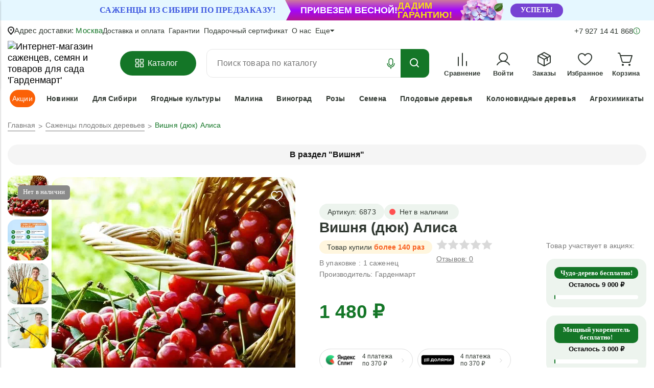

--- FILE ---
content_type: text/css
request_url: https://gardenmart24.ru/bitrix/cache/css/ru/UpFly/page_c457f44b4c0f91e296a4755006a79169/page_c457f44b4c0f91e296a4755006a79169_v1.css?176900096998158
body_size: 21412
content:


/* Start:/bitrix/templates/UpFly/components/bitrix/breadcrumb/breadcrumbs/style.css?1621418311585*/
.bx-breadcrumb {
	margin: 10px 0;
}
.bx-breadcrumb i {
	color: #b5bdc2;
	line-height: 13px;
	font-size: 12px;
	vertical-align: middle;
	margin-right: 5px;
}
.bx-breadcrumb .bx-breadcrumb-item {
	float: left;
	margin-bottom: 10px;
	white-space: nowrap;
	line-height: 13px;
	vertical-align: middle;
	margin-right: 10px;
}
.bx-breadcrumb .bx-breadcrumb-item span {
	font-family: "Open Sans", Arial, "Helvetica Neue", Helvetica, sans-serif;
	font-size: 13px;
	white-space: normal;
}
.bx-breadcrumb .bx-breadcrumb-item a {border-bottom: none;}
.bx-breadcrumb .bx-breadcrumb-item a:hover {}

/* End */


/* Start:/bitrix/templates/UpFly/components/bitrix/catalog/catalog/style.css?17255218381220*/
.grid{}
.grid .bx_content_section{
	margin-bottom: 15px;
}
.grid .bx_sidebar{
	margin-bottom: 15px;
}

/* grid2x1 */
.grid2x1{}
.grid2x1 .bx_content_section{
	float: left;
	width: 66%;
	margin-bottom: 15px;
}
.grid2x1 .bx_sidebar{
	float: right;
	width: 33%;
	margin-bottom: 15px;
	padding-left: 5%;
	-webkit-box-sizing:border-box;
	-moz-box-sizing:border-box;
	box-sizing:border-box;
}
@media (max-width:960px){
	.grid2x1 .bx_sidebar{
		padding-left: 4%;
	}
}
@media (max-width:640px) {
	.grid2x1 .bx_content_section,
	.grid2x1 .bx_sidebar{
		width: 100%;
		float: none;
	}
	.grid2x1 .bx_sidebar{
		padding-left: 3%;
	}
}
@media (max-width:479px){
	.grid2x1 .bx_sidebar{
		padding-left: 1%;
	}

}

.catalog-block-header{
	font-size:14px;
	font-weight: bold;
	text-align: left;
	margin:5px 0;
	padding:5px 15px;
	border-bottom: 2px solid #d9dee6;
	color: #000;
}

body.bx-theme-blue .catalog-block-header{border-color:#006cc0;}
body.bx-theme-green .catalog-block-header{border-color:#63aa28;}
body.bx-theme-red .catalog-block-header{border-color:#da3737;}
body.bx-theme-yellow .catalog-block-header{border-color:#f4b236;}

@media screen and (min-width: 900px) {
	.dots_mindbox_v {
		padding-bottom: 48px !important;
	}
}
/* End */


/* Start:/bitrix/templates/UpFly/components/bitrix/catalog.element/.default/style.css?176900096585605*/
/* Sidebar */
.single-product__profit-num {
	z-index: 1 !important;
}
.team__tabs-content {
	padding-right: 20px;
}
.single-content__info {
	width: 100%;
}
.product-item-detail-info-section { padding: 0 20px; }

@media (max-width: 992px) {
	.product-item-detail-info-section { padding: 0; }
}

.product-item-detail-info-container {
	margin-bottom: 20px;
	font-family: "Helvetica Neue", Helvetica, Arial, sans-serif;
}

.product-item-detail-info-container-title {
	margin-bottom: 3px;
	color: #313932;
	font-weight: bold;
	font-size: 13px;
}

.product-item-detail-pay-block {
	position: relative;
	margin-bottom: 15px;
	padding: 20px 20px 0;
	border: 1px solid #e4e4e4;
	border-radius: 3px;
	background-color: #fff;
}

.bx-retina .product-item-detail-pay-block { border-width: .5px; }

/*Compare*/
.product-item-detail-compare-container {
	position: relative;
	margin: 0 -20px;
	padding: 4px 15px;
	min-height: 30px;
	border-top: 1px solid #e4e4e4;
	background: #f3f3f3;
	box-shadow: inset 0 1px 1px 0 #eee;
	color: #4e4e4e;
	vertical-align: middle;
	font-size: 12px;
	line-height: 20px;
}

.product-item-detail-compare .checkbox {
	margin: 0;
	padding: 0;
}

/* Price */
.product-item-detail-price-current {
	color: #d0021b;
	white-space: nowrap;
	font-weight: bold;
	font-size: 30px;
	line-height: 33px;
	transition: font-size 200ms ease;
}

.product-item-detail-price-old {
	color: #bdbdbd;
	text-decoration: line-through;
	white-space: nowrap;
	font-weight: bold;
	font-size: 14px;
	line-height: 17px;
}

/* SCU */
.product-item-scu-container { padding: 0 0 2px; }

.product-item-scu-container-title {
	color: #333;
	font-size: 12px;
}

.product-item-scu-block { }

.product-item-scu-list { margin: 0; }

.product-item-scu-item-list {
	overflow: hidden;
	margin: 0 0 0 -2px;
	padding: 0;
	list-style: none;
}

.product-item-scu-item-color-container,
.product-item-scu-item-text-container {
	display: inline-block;
	box-sizing: border-box;
	padding: 5px 3px;
	max-width: 100%;
	vertical-align: middle;
}

.product-item-scu-item-text-container { min-width: 48px; }

.product-item-scu-item-color-container {
	max-width: 38px;
	width: 25%;
}

.product-item-scu-item-color-block {
	position: relative;
	padding-top: 100%;
	outline: 1px solid #c0cfda;
	cursor: pointer;
}

.bx-no-touch .product-item-scu-item-color-block { transition: outline 200ms ease; }

.bx-retina .product-item-scu-item-color-block { outline-width: .5px; }

.product-item-scu-item-color-container.selected .product-item-scu-item-color-block { outline-width: 2px; }

.bx-retina .product-item-scu-item.selected .product-item-scu-item-color-block { outline-width: 1px; }

.product-item-scu-item-color {
	position: absolute;
	top: 2px;
	right: 2px;
	bottom: 2px;
	left: 2px;
	background-position: center;
	background-size: contain;
	background-repeat: no-repeat;
}

.product-item-scu-item-text-block {
	position: relative;
	padding: 0 5px;
	outline: 1px solid #c0cfda;
	cursor: pointer;
}

.bx-no-touch .product-item-scu-item-text-block { transition: outline 300ms ease; }

.bx-retina .product-item-scu-item-text-block { outline-width: .5px; }

.product-item-scu-item-text-container.selected .product-item-scu-item-text-block { outline-width: 2px; }

.bx-retina .product-item-scu-item.selected .product-item-scu-item-text-block { outline-width: 1px; }

.product-item-scu-item-text {
	overflow: hidden;
	max-width: 100%;
	vertical-align: middle;
	text-align: center;
	text-transform: uppercase;
	text-overflow: ellipsis;
	white-space: nowrap;
	font-size: 11px;
	line-height: 18px;
}

.product-item-scu-item-color-container.notallowed .product-item-scu-item-color-block,
.product-item-scu-item-text-container.notallowed .product-item-scu-item-text-block {
	position: relative;
	overflow: hidden;
	outline-color: #a9adb4 !important;
}

.product-item-scu-item-color-container.notallowed .product-item-scu-item-color-block:after,
.product-item-scu-item-text-container.notallowed .product-item-scu-item-text-block:after {
	position: absolute;
	top: -2px;
	right: -2px;
	bottom: -2px;
	left: -2px;
	background: rgba(255, 255, 255, 0.75) url([data-uri]) no-repeat center;
	background-size: 80% 80%;
	content: "";
}

.product-item-selected-scu-container { word-spacing: 1px }

.product-item-selected-scu {
	display: inline-block;
	overflow: hidden;
	padding: 0 5px;
	min-width: 22px;
	height: 22px;
	outline: 1px solid #c0cfda;
	vertical-align: middle;
	text-align: center;
	text-transform: uppercase;
	text-overflow: ellipsis;
	white-space: nowrap;
	font-size: 11px;
	line-height: 22px;
}

.bx-retina .product-item-selected-scu { outline-width: .5px; }

.product-item-selected-scu-color {
	background-position: center;
	background-size: 20px 20px;
	background-repeat: no-repeat;
}

/*Amount*/
.product-item-amount {
	padding: 0 0 2px;
	text-align: center;
}

.product-item-amount-field-container { }

.product-item-amount-field-btn-plus,
.product-item-amount-field-btn-minus {
	position: relative;
	display: inline-block;
	min-width: 22px;
	height: 22px;
	border-radius: 2px;
	background-color: #f2f2f2;
	color: #fff;
	vertical-align: middle;
	text-align: center;
	cursor: pointer;
	transition: background 300ms ease, opacity 300ms ease;
}

.bx-retina .product-item-amount-field-btn-plus,
.bx-retina .product-item-amount-field-btn-minus { border-width: .5px; }

.product-item-amount-field-btn-plus:hover,
.product-item-amount-field-btn-minus:hover { background: #d3d3d3; }

.product-item-amount-field-btn-plus:after,
.product-item-amount-field-btn-minus:after {
	position: absolute;
	top: 0;
	right: 0;
	bottom: 0;
	left: 0;
	content: "";
	opacity: .8;
	transition: opacity 300ms ease, background 300ms ease;
}

.product-item-amount-field-btn-disabled.product-item-amount-field-btn-plus:after,
.product-item-amount-field-btn-disabled.product-item-amount-field-btn-minus:after {
	opacity: .3 !important;
	cursor: default;
}

.product-item-amount-field-btn-disabled.product-item-amount-field-btn-plus:hover,
.product-item-amount-field-btn-disabled.product-item-amount-field-btn-minus:hover { background-color: #f2f2f2; }

.product-item-amount-field-btn-minus:after {
	position: absolute;
	top: 0;
	right: 0;
	bottom: 0;
	left: 0;
	content: "";
	opacity: .8;
	transition: opacity 300ms ease;
}

.product-item-amount-field-btn-plus:after {
	background: url([data-uri]) no-repeat center;
	background-size: 10px;
}

.product-item-amount-field-btn-minus:after {
	background: url([data-uri]) no-repeat center;
	background-size: 10px;
}

.product-item-amount-field-btn-plus:hover:after,
.product-item-amount-field-btn-minus:hover:after { opacity: 1; }

.product-item-amount-field {
	display: inline-block;
	padding: 0;
	max-width: 50px;
	width: auto;
	height: 22px;
	border: 1px solid transparent;
	border-radius: 2px;
	background: transparent !important;
	color: #313932;
	vertical-align: middle;
	text-align: center;
	font-weight: bold;
	font-size: 19px;
	line-height: 22px;
	transition: border 300ms ease;
}

.bx-retina .product-item-amount-field { border-width: .5px; }

.product-item-amount-field:focus { outline: none !important; }

.bx-no-touch input.product-item-amount-field::-webkit-outer-spin-button,
.bx-no-touch input.product-item-amount-field::-webkit-inner-spin-button {
	margin: 0;
	-webkit-appearance: none;
	-moz-appearance: none;
	-ms-appearance: none;
	-o-appearance: none;
	appearance: none;
}

.product-item-amount-description-container {
	color: #a5a5a5;
	white-space: nowrap;
	font-size: 12px;
}

.product-item-amount-description-container strong {
	color: #333;
	white-space: nowrap;
}

.product-item-amount-label-container {
	margin: 5px 0;
	color: #a5a5a5;
	font-weight: bold;
	font-size: 12px;
}

/**/
.product-item-quantity {
	color: #333;
	font-weight: normal;
	font-size: 12px;
}

/*Buy button*/
.btn.product-item-detail-buy-button {
	position: relative;
	display: block;
	margin: 0 auto 20px;
	max-width: 250px;
	width: 100%;
	height: 50px;
	text-transform: uppercase;
	font-weight: 800;
	font-size: 12px;
	font-family: "Helvetica Neue", Helvetica, Arial, sans-serif;
}

.product-item-detail-short-card-btn .btn.product-item-detail-buy-button { margin: 0; }

.btn.product-item-detail-buy-button span {
	position: absolute;
	top: 50%;
	right: 0;
	left: 0;
	display: inline-block;
	min-height: 16px;
	max-width: 100%;
	white-space: normal;
	line-height: 16px;
	transform: translateY(-50%);
}

.btn-link.product-item-detail-buy-button { height: 25px; }

/* Slider */
.product-item-detail-slider-container {
	position: relative;
	max-width: 100%;
	background: transparent;
	transition: background 800ms ease;
}

.product-item-detail-slider-block {
	position: relative;
	box-sizing: border-box;
	padding-top: 56.25%;
	height: 0;
}

.product-item-detail-slider-block.product-item-detail-slider-block-square { padding-top: 100%; }

.product-item-detail-slider-images-container {
	position: absolute;
	top: 0;
	right: 0;
	bottom: 0;
	left: 0;
}

.product-item-detail-slider-image {
	position: absolute;
	top: 0;
	right: 0;
	bottom: 0;
	left: 0;
	text-align: center;
	opacity: 0;
	transition: opacity 250ms linear;
}

.product-item-detail-slider-image.active {
	z-index: 10;
	opacity: 1;
}

.product-item-detail-slider-image img {
	position: absolute;
	top: 50%;
	left: 50%;
	max-width: 100%;
	max-height: 100%;
	width: auto;
	height: auto;
	outline: 1px solid transparent;
	background-position: center;
	background-repeat: no-repeat;
	transition: background-size 450ms ease, width 450ms ease, height 450ms ease, outline 450ms ease;
	transform: translateY(-50%) translateX(-50%);
}

.product-item-detail-slider-progress-bar {
	position: absolute;
	bottom: 0;
	left: 0;
	z-index: 180;
	height: 3px;
}

/*Slider Controls*/
.product-item-detail-slider-controls-block {
	padding: 10px 0;
	text-align: center;
}

.product-item-detail-slider-controls-image {
	position: relative;
	display: inline-block;
	overflow: hidden;
	width: 65px;
	height: 65px;
	outline: 1px solid #c0cfda;
	background-color: #fff;
	text-align: center;
	cursor: pointer;
}

.bx-retina .product-item-detail-slider-controls-image { outline-width: .5px; }

.bx-no-retina .product-item-detail-slider-controls-image.active { outline-width: 2px; }

.bx-retina .product-item-detail-slider-controls-image.active { outline-width: 1px; }

.product-item-detail-slider-controls-image img {
	position: absolute;
	top: 50%;
	left: 50%;
	max-width: 65px;
	max-height: 65px;
	width: auto;
	height: auto;
	transform: translateY(-50%) translateX(-50%);
}

.product-item-detail-slider-left,
.product-item-detail-slider-right {
	position: absolute;
	top: 0;
	bottom: 0;
	z-index: 111;
	display: block;
	width: 25%;
	background: rgba(255, 255, 255, 0) url('data:image/svg+xml;charset=US-ASCII,%3Csvg%20xmlns%3D%22http%3A%2F%2Fwww.w3.org%2F2000%2Fsvg%22%20width%3D%2216%22%20height%3D%2230%22%20viewBox%3D%220%200%2016%2030%22%3E%3Cpolygon%20fill%3D%22%23000000%22%20fill-rule%3D%22evenodd%22%20points%3D%2216%2050%202%2036%2016%2022%2015%2021%201%2035%200%2036%201%2037%2015%2051%22%20transform%3D%22translate(0%20-21)%22%2F%3E%3C%2Fsvg%3E') no-repeat center;
	opacity: .57;
	cursor: pointer;
	transition: all 300ms ease;
}

.product-item-detail-slider-left { left: 0; }

.product-item-detail-slider-right {
	right: 0;
	transform: rotate(180deg);
}

.product-item-detail-slider-left:hover,
.product-item-detail-slider-right:hover {
	background-color: rgba(255, 255, 255, .4);
	opacity: .8;
}

.product-item-detail-slider-close { display: none; }

.product-item-detail-slider-container.popup .product-item-detail-slider-close {
	position: absolute;
	top: 4px;
	right: 110px;
	bottom: 0;
	z-index: 150;
	display: block;
	width: 50px;
	height: 50px;
	background: url('data:image/svg+xml;charset=US-ASCII,%3Csvg%20xmlns%3D%22http%3A%2F%2Fwww.w3.org%2F2000%2Fsvg%22%20width%3D%2216%22%20height%3D%2216%22%20viewBox%3D%220%200%2016%2016%22%3E%3Cpolygon%20fill%3D%22%23000000%22%20fill-rule%3D%22evenodd%22%20points%3D%2216%2015.1%208.944%208%2016%201%2015.006%200%208.05%207%20.994%200%200%201%207.056%208%200%2015.1%20.994%2016%208.05%209%2015.006%2016%22%2F%3E%3C%2Fsvg%3E') no-repeat center;
	opacity: .27;
	cursor: pointer;
	transition: all 300ms ease;
}

.product-item-detail-slider-container.popup .product-item-detail-slider-close:hover { opacity: 1; }

.product-item-detail-slider-container.popup .product-item-detail-slider-right { right: 105px; }

/*magnified*/
.product-item-detail-slider-container.magnified .product-item-detail-slider-image { z-index: 100; }

.product-item-detail-slider-container.magnified .product-item-detail-slider-image img { outline-color: #ddd; }

.product-item-detail-slider-container.magnified .product-item-detail-slider-left,
.product-item-detail-slider-container.magnified .product-item-detail-slider-right { z-index: 50; }

.product-item-detail-slider-container.magnified .product-item-label-text,
.product-item-detail-slider-container.magnified .product-item-label-ring { opacity: 0; }

/*	>>>	popup*/
.product-item-detail-slider-container.popup {
	position: fixed;
	top: 0;
	right: 0;
	bottom: 0;
	left: 0;
	z-index: 999999;
	background: #fff;
	animation-name: imgPopupShow;
	animation-duration: 300ms;
}

.product-item-detail-slider-container.popup .product-item-detail-slider-images-container { right: 105px; }

.product-item-detail-slider-container.popup .product-item-detail-slider-block {
	padding-top: 0;
	height: 100vh;
}

.product-item-detail-slider-container.popup .product-item-detail-slider-image {
	position: absolute;
	top: 50%;
	left: 50%;
	max-height: 100vh;
	width: calc(100% - 150px);
	transform: translateY(-50%) translateX(-50%);
}

@-webkit-keyframes imgPopupShow {
	from { opacity: 0; }
	to { opacity: 1; }
}

@-moz-keyframes imgPopupShow {
	from { opacity: 0; }
	to { opacity: 1; }
}

@-ms-keyframes imgPopupShow {
	from { opacity: 0; }
	to { opacity: 1; }
}

@-o-keyframes imgPopupShow {
	from { opacity: 0; }
	to { opacity: 1; }
}

@keyframes imgPopupShow {
	from { opacity: 0; }
	to { opacity: 1; }
}

.product-item-detail-slider-container.popup .product-item-detail-slider-image img {
	max-width: 100%;
	max-height: 90vh;
	width: auto;
	cursor: default
}

.product-item-detail-slider-container.popup .product-item-detail-slider-controls-block {
	position: absolute;
	top: 0;
	right: 0;
	bottom: 0;
	overflow-y: auto;
	padding: 20px;
	border-left: 1px solid #d3d3d3;
	background-color: #fff;
}

.product-item-detail-slider-container.popup .product-item-detail-slider-controls-image {
	display: block;
	margin-bottom: 20px;
}

/* Slider Mobile*/
@media (max-width: 767px) {
	.product-item-detail-slider-container.popup .product-item-detail-slider-images-container { right: 0; }

	.product-item-detail-slider-container.popup .product-item-detail-slider-block {
		padding-top: 0;
		height: calc(100vh - 111px);
	}

	.product-item-detail-slider-container.popup .product-item-detail-slider-image { width: 90%; }

	.product-item-detail-slider-container.popup .product-item-detail-slider-image img {
		max-width: 100%;
		max-height: calc(100vh - 115px);
		width: auto;
		cursor: default;
	}

	.product-item-detail-slider-container.popup .product-item-detail-slider-controls-block {
		position: absolute;
		top: auto;
		right: 0;
		bottom: 0;
		left: 0;
		overflow-x: auto;
		max-height: 111px;
		border-top: 1px solid #d3d3d3;
		border-left: none;
		white-space: nowrap;
	}

	.product-item-detail-slider-container.popup .product-item-detail-slider-controls-image {
		display: inline-block;
		margin-bottom: 0;
	}

	.product-item-detail-slider-container.popup .product-item-detail-slider-close {
		right: 10px;
		z-index: 200;
	}

	.product-item-detail-slider-left,
	.product-item-detail-slider-right { max-width: 75px; }

	.product-item-detail-slider-container.popup .product-item-detail-slider-right { right: 0; }

}

/*Label*/
.product-item-label-text,
.product-item-label-ring {
	position: absolute;
	z-index: 190;
	opacity: 1;
	transition: opacity 450ms ease;
}

.product-item-label-text span,
.product-item-label-ring {
	display: inline-block;
	clear: both;
	margin-bottom: 2px;
	background: #f42c2c;
	color: #fff;
	vertical-align: middle;
	text-align: center;
	transition: all 250ms ease;
}

.bx-red .product-item-label-text span,
.bx-red .product-item-label-ring { background-color: #fba90c; }

.product-item-label-text > div,
.product-item-label-ring > div { line-height: 0; }

.product-item-detail-slider-container.popup .product-item-label-text,
.product-item-detail-slider-container.popup .product-item-label-ring { display: none; }

/* TEXT */
.product-item-label-text span {
	padding: 2px 5px;
	vertical-align: middle;
	font-weight: bold;
}

.product-item-label-text.product-item-label-small span {
	margin-bottom: 1px;
	padding: 2px 7px;
	font-weight: normal;
	font-size: 13px;
	line-height: 14px;
}

.product-item-label-text.product-item-label-big span {
	padding: 4px 10px;
	font-size: 13px;
	line-height: 17px;
}

@media (max-width: 767px) {
	.product-item-label-text > div { line-height: 0; }

	.product-item-label-text.product-item-label-small span,
	.product-item-scalable-card.hover .product-item-label-text.product-item-label-small span {
		margin-bottom: 1px;
		padding: 2px 7px;
		font-size: 10px;
		line-height: 14px;
	}

	.product-item-big-card .product-item-label-text.product-item-label-small span,
	.product-item-label-text.product-item-label-big span,
	.product-item-scalable-card.hover .product-item-label-text.product-item-label-big span {
		margin-bottom: 1px;
		padding: 3px 12px;
		font-size: 14px;
		line-height: 16px;
	}

	.product-item-big-card .product-item-label-text.product-item-label-big span {
		padding: 3px 12px;
		font-size: 20px;
		line-height: 25px;
	}
}

/*RING*/
.product-item-label-ring {
	box-sizing: border-box;
	border-radius: 50%;
	font-weight: bold;
}

.product-item-label-ring.product-item-label-small {
	width: 40px;
	height: 40px;
	font-size: 14px;
	line-height: 40px;
}

.product-item-label-ring.product-item-label-big {
	width: 50px;
	height: 50px;
	font-size: 18px;
	line-height: 50px;
}

@media (max-width: 767px) {
	.product-item-label-ring.product-item-label-small,
	.product-item-scalable-card.hover .product-item-label-ring.product-item-label-small {
		width: 20px;
		height: 20px;
		font-size: 13px;
		line-height: 20px;
	}

	.product-item-big-card .product-item-label-ring.product-item-label-small,
	.product-item-label-ring.product-item-label-big,
	.product-item-scalable-card.hover .product-item-label-ring.product-item-label-big {
		width: 35px;
		height: 35px;
		font-size: 12px;
		line-height: 35px;
	}

	.product-item-big-card .product-item-label-ring.product-item-label-big {
		width: 70px;
		height: 70px;
		font-size: 24px;
		line-height: 70px;
	}
}

.product-item-label-top { top: -5px; }

.product-item-label-center {
	left: 50%;
	transform: translateX(-50%);
}

.product-item-label-center > div { text-align: center; }

.product-item-label-left { left: -5px; }

.product-item-label-left > div { text-align: left; }

.product-item-label-bottom { bottom: -5px; }

.product-item-label-middle {
	top: 50%;
	transform: translateY(-50%);
}

.product-item-label-right { right: -5px; }

.product-item-label-right > div { text-align: right; }

.product-item-label-center.product-item-label-middle { transform: translateY(-50%) translateX(-50%); }

/* Tabs */
.product-item-detail-tabs-container {
	min-height: 60px;
	border-bottom: 1px solid #ededed;
	background: #fff;
}

.product-item-detail-tabs-list {
	display: block;
	margin: 0;
	padding: 0;
	list-style: none;
}

.product-item-detail-tabs-list:after {
	display: table;
	clear: both;
	content: "";
}

.product-item-detail-tab {
	float: left;
	min-height: 60px;
}

.product-item-detail-tab-link {
	position: relative;
	display: inline-block;
	box-sizing: border-box;
	padding: 10px 25px;
	height: 60px;
	color: #039be5;
	vertical-align: middle;
	text-transform: uppercase;
	-ms-text-overflow: ellipsis;
	text-overflow: ellipsis;
	font-weight: bold;
	font-size: 13px;
	line-height: 45px;
	transition: all 250ms ease;
}

.product-item-detail-tab-link:hover,
.product-item-detail-tab.active .product-item-detail-tab-link { color: #313932; }

.product-item-detail-tab-link:after {
	position: absolute;
	right: 0;
	bottom: 0;
	left: 0;
	height: 0;
	background: #1485ce;
	content: "";
	transition: all 250ms ease;
}

.product-item-detail-tab-link:hover:after,
.product-item-detail-tab.active .product-item-detail-tab-link:after { height: 3px; }

.product-item-detail-tab-link:active:after { height: 6px; }

.product-item-detail-tab-content { padding: 25px 0; }

@media (max-width: 991px) {
	.product-item-detail-tabs-container { display: none !important; }

	.product-item-detail-tab-content { display: block !important; }
}

/*Tab fixed*/
.product-item-detail-tabs-container-fixed {
	position: fixed;
	top: -100px;
	right: 0;
	left: 0;
	z-index: 1000;
	background-color: #fff;
	box-shadow: 0 4px 14px 0 rgba(32, 54, 74, .23);
	transition: top 350ms linear;
}

.product-item-detail-tabs-container-fixed {
	min-height: 45px;
	background: #fff;
}

.product-item-detail-tabs-container-fixed.active {
	top: 0;
	opacity: 1;
}

.product-item-detail-tabs-container-fixed .product-item-detail-tabs-list {
	margin: 0 auto;
	max-width: 1048px;
}

.product-item-detail-tabs-container-fixed .product-item-detail-tab { min-height: 45px; }

.product-item-detail-tabs-container-fixed .product-item-detail-tab-link {
	padding: 10px 25px;
	height: 45px;
	line-height: 25px;
}

.bx-touch .product-item-detail-tabs-container-fixed { display: none !important; }

/*Small Card*/
.product-item-detail-short-card-fixed {
	position: fixed;
	top: -85px;
	right: 0;
	left: 0;
	z-index: 1010;
	box-sizing: border-box;
	padding: 7px 0 8px;
	height: 85px;
	background-color: #fff;
	box-shadow: 0 4px 14px 0 rgba(32, 54, 74, .23);
	transition: top 220ms linear;
}

.product-item-detail-short-card-fixed.active {
	top: 0;
	opacity: 1;
}

.product-item-detail-short-card-fixed.active + .product-item-detail-tabs-container-fixed.active { top: 85px; }

.bx-touch .product-item-detail-short-card-fixed { display: none !important; }

.product-item-detail-short-card-fixed .product-item-detail-short-card-content-container {
	margin: 0 auto;
	max-width: 1048px;
}

.product-item-detail-short-card-content-container table {
	min-width: 100%;
	border-collapse: collapse;
}

.product-item-detail-short-card-image {
	padding-right: 15px;
	width: 80px;
	vertical-align: middle;
	text-align: left;
}

.product-item-detail-short-card-image img {
	max-width: none;
	height: 65px;
}

.product-item-detail-short-title-container { max-width: 650px }

.product-item-detail-short-title-text {
	display: block;
	color: #313932;
	-ms-text-overflow: ellipsis;
	text-overflow: ellipsis;
	font-size: 16px;
	font-family: "Open Sans", "Helvetica Neue", Helvetica, Arial, sans-serif;
}

.product-item-detail-short-card-price {
	padding: 0 10px;
	vertical-align: middle;
	text-align: right;
}

.product-item-detail-short-card-btn {
	padding-left: 10px;
	min-width: 120px;
}

/*Properties */
.product-item-detail-tab-content { display: none; }

.product-item-detail-tab-content.active { display: block; }

.product-item-detail-tab-content h3 {
	margin-bottom: 10px;
	font-weight: bold;
	font-size: 14px;
}

.product-item-detail-properties {
	display: block;
	overflow: hidden;
	margin: 0;
	max-width: 560px;
	color: #a5a5a5;
	font-size: 12px;
}

.product-item-detail-properties dl { clear: both; }

.product-item-detail-properties dt {
	float: left;
	clear: both;
	font-weight: normal;
}

.product-item-detail-properties dd {
	float: right;
	margin-bottom: 3px;
	margin-left: 5px;
	color: #313932;
}

.no-select {
	-webkit-touch-callout: none;
	-webkit-user-select: none;
	-moz-user-select: none;
	-ms-user-select: none;
	user-select: none;
}

input[type='number'] { -moz-appearance: textfield; }

input::-webkit-outer-spin-button,
input::-webkit-inner-spin-button { -webkit-appearance: none; }


.basket_small_text-cart-mobile-fixed-icon {
	font-size: 9px;
	line-height: 13px;
	bottom: -14px;
	right: 18px;
	font-weight: 400;
}
.review_item_admin .reviews__item {
	background: #FEF4EF;
}

.truncate-text-yt {
	overflow: hidden;
	display: -webkit-box;
	-webkit-line-clamp: 3;
	-webkit-box-orient: vertical;
	line-height: 1.3em;
	height: 3.9em;
}

.overlay-block-yt {
	position: fixed;
	top: 0;
	left: 0;
	right: 0;
	bottom: 0;
	background: #313932;
	opacity: .44;
	z-index: 100;
	display: none;
}


.popup-youtube-video {
	display: none;
	position: fixed;
	left: 50%;
	top: 50%;
	transform: translate(-50%, -50%);
	z-index: 110;
}

.popup-youtube-video.active {
	display: block
}

.video-product-detail-items {
	display: flex;
	gap: 22px;
	align-items: center;
}

.video-product-detail-item {
	width: calc(25% - 30px);
	border-radius: 16px;
	height: 252px;
	position: relative;
	transition: all 0.5s;
}

.video-product-detail-item svg {
	position: absolute;
	left: 50%;
	top: 50%;
	transform: translate(-50%, -50%);
}

.video-product-detail-item:hover {
	cursor: pointer;
}

.video-product-detail-item:hover svg > circle {
	fill: #147627;
	transition: all 0.5s;
}

.video-product-detail-item svg > circle {
	transition: all 0.5s;
}

.video-product-detail-item svg > circle {
	transition: all 0.5s;
}

.video-product-detail-item:hover svg > path {
	stroke: white;
	transition: all 0.5s;
}

.video-product-detail-item img {
	width: 100%;
	border-radius: 16px;
	height: inherit;
	object-fit: cover;
}
.single-product__kaspi_detail {
	display: flex;
	height: 40px;
	border-radius: 20px;
	border: 1px solid #EE4734;
	background: #FFF;
	justify-content: space-between;
	align-items: center;
	width: 375px;
	padding: 3px 4px 3px 1px;
	overflow: hidden;
	margin-bottom: 14px;
}
.mobile_kaspi_detail {
	display: none;
}
.single-product__kaspi_detail p{
	color: #EE4734;
	font-size: 14px;
	font-style: normal;
	font-weight: 600;
	line-height: 18px;
	text-align: center;
}
.single-product__kaspi_detail img{
	max-width: 74px;
}
.single-product__kaspi_detail_button {
	position: relative;
	width: 74px;
	height: 32px;
	flex-shrink: 0;
	border-radius: 47px;
	background: #EE4734;
	cursor: pointer;
}
.single-product__kaspi_detail_button svg {
	position: absolute;
	top: 50%;
	left: 50%;
	transform: translate(-50%, -50%);
}
@media (max-width: 575px) {
	.faq__tab-wrapper p {
		max-width: 100%;
		padding-right: 0 !important;
	}
}

.notify_product_button-card-detail {
	height: 48px;
	font-size: 18px;
	line-height: 24px;
}
.single-product__item .notify_product_button-main {
	height: 74px;
	width: 375px;
	font-size: 20px;
	line-height:  28px;
	background-color: #8A8A8A;
}
@media screen and (max-width: 900px) {
	.single-product__item .notify_product_button-main {
		display: none;
	}
}

.whats_app_product {
	border-radius: 24px;
	background: #EDF4EE;
	display: flex;
	max-height: 112px;
	align-items: center;
	padding: 16px 40px;
	max-width: 1860px;
	margin: 0 auto;
}

.whats_app_product div {
	display: block;
	margin-right: auto;
}

.whats_app_product p {
	color: #313932;
	font-family: Montserrat;
	font-size: 28px;
	font-style: normal;
	font-weight: 700;
	line-height: 32px;
}

.whats_app_product span {
	color: #147627;
}

.whats_app_product .button_whatsapp {
	border-radius: 36px;
	border: 1px solid #147627;
	display: inline-flex;
	padding: 21px 125px;
	justify-content: center;
	align-items: center;
	gap: 10px;
	margin-right: 0;
	transition: background-color 0.5s;
}

.whats_app_product .button_whatsapp p {
	color: #147627;
	font-family: Montserrat;
	font-size: 24px;
	font-style: normal;
	font-weight: 600;
	line-height: 28px;
	transition: color 0.5s;
}

.app_image_whatsapp_product {
	height: 80px;
	margin-right: 32px;
}

.male_image_whatsapp_product {
	height: 132px;
	margin-right: 155px;
	transform: translateY(-10px);
}
.whats_app_product:hover .button_whatsapp p {
	color: #fff;
	transition: color 0.5s;
}

.whats_app_product:hover .button_whatsapp {
	background: #147627;
	transition: background-color 0.5s;
}

@media (max-width: 1868px){
	.container {
		padding: 0 15px;
	}
}


@media screen and (max-width: 1590px) {
	.whats_app_product p {
		font-size: 22px;
		line-height: 24px;
	}
	.male_image_whatsapp_product {
		margin-right: 16px;
	}
	.whats_app_product div {
		margin-right: 20px;
	}
}
@media screen and (max-width: 1590px) {
	.whats_app_product p {
		font-size: 16px;
		line-height: 18px;
	}
}
@media screen and (max-width: 1100px) {
	.whats_app_product .button_whatsapp {
		padding: 16px 60px;
	}
	.whats_app_product .button_whatsapp p {
		font-size: 20px;
	}
	.form_sub_whatsapp_order .products__main-btn_order_notify {
		margin-top: 16px;
	}
	#form_notify_helper_order > div {
		max-width: 500px;
	}
	div.form_sub_whatsapp_order_wa {
		margin: 0 auto;
	}
}
@media screen and (max-width: 980px) {
	.whats_app_product .button_whatsapp {
		padding: 16px 30px;
	}
}
@media screen and (max-width: 900px) {
	.whats_app_product {
		display: none;
	}
	.whats_app_product-mobile {
		display: block;
		border-radius: 24px;
		background: #EDF4EE;
		width: calc(100% - 30px);
		margin: 0 auto;
		padding: 24px;
	}
	.whats_app_product-mobile div {
		display: block;
		margin-bottom: 18px;
	}
	.whats_app_product-mobile div p {
		color: #313932;
		font-size: 17px;
		font-style: normal;
		font-weight: 700;
		line-height: 24px
	}
	.whats_app_product-mobile div span{
		color: #147627;
	}
	.whats_app_product-mobile div.button_whatsapp-mobile {
		display: flex;
		border-radius: 36px;
		border: 1px solid #147627;
		padding: 6px;
		margin-bottom: 0;
	}
	.whats_app_product-mobile div.button_whatsapp-mobile p{
		color: #147627;
		font-size: 18px;
		font-style: normal;
		font-weight: 600;
		line-height: 33px;
		text-align: center;
		align-items: center;
		width: 82%;
	}
	.app_image_whatsapp_product-mobile {
		height: 36px;
	}
}
@media screen and (min-width: 900px) {
	.whats_app_product-mobile {
		display: none;
	}
}
@media screen and (min-width: 769px) {
	.whats_app_product-mobile {
		margin-top: 16px;
	}
}

.products__item_help_with_order {
	display: flex;
	border-radius: 24px;
	background: #FFFFFF;
	max-height: 134px;
	align-items: center;
	padding: 32px 40px;
	max-width: 1860px;
	margin: 0 auto;
	box-shadow: 3px 3px 10px 3px rgba(0, 0, 0, .08);
	margin-top: 32px;
	margin-bottom: 24px;
}
.basket-user-info-input-product {
	display: block;
	position: relative;
}

.products__item_help_with_order_title {
	font-size: 28px;
	font-weight: 600;
	line-height: 32px;
	color: rgba(20, 118, 39, 1);
	margin-bottom: 8px;
}
.products__item_help_with_order_subtitle {
	font-size: 15px;
	font-weight: 600;
	line-height: 32px;
}
.privacy_product_container_notify {
	display: flex;
	font-size: 14px;
	line-height: 20px;
	align-items: center;
}
.container.form_sub_whatsapp_order {
	display: flex;
	background: rgba(237, 244, 238, 1);
	border-radius: 16px;
	padding: 24px 72px;
	justify-content: space-between;
}
.form_sub_whatsapp_order_wa {
	margin: auto 0;
}

.form_sub_whatsapp_order_img {
	transform: translateY(24px);
}
.products__main-btn_order_notify {
	width: max-content;
	box-shadow: unset;
	border-radius: 36px;
	background: #147627;
	color: white;
	display: flex;
	justify-content: center;
	align-items: center;
	border: none;
	transition: background-color 0.3s;
	cursor: pointer;
	padding: 13px 24px;
	font-size: 16px;
	font-weight: 600;
	line-height: 1.3;
}
.products__main-btn_order_notify:hover {
	transition: background-color 0.3s;
	background: #f96222;
}


@media screen and (max-width: 1664px) {
	.products__item_help_with_order_title {
		font-size: 24px;
	}
	.products__item_help_with_order_subtitle {
		font-size: 15px;
		line-height: 24px;
	}
	.container.form_sub_whatsapp_order {
		padding: 24px;
	}
}
@media screen and (max-width: 1486px) {
	.basket-user-info-input-product .basket-user-info-input {
		width: 256px;
	}
	.privacy_product_container_notify {
		font-size: 12px;
		line-height: 16px;
	}
}
@media screen and (max-width: 1260px) {
	.basket-user-info-input-product .basket-user-info-input {
		width: 200px;
	}
}
@media screen and (max-width: 1097px) {
	.products__item_help_with_order {
		display: block;
		max-height: unset;
	}
	.basket-user-info-input-product .basket-user-info-input {
		width: 100%;
		max-width: 500px;
		margin: 0 auto;
	}
	.basket-user-info-input-product {
		display: block;
		margin: 0 auto;
		text-align: center;
	}
	.privacy_product_container_notify{
		position: relative;
		justify-content: center;
		bottom: unset;
		text-align: left;
		align-items: flex-start;
		margin-top: 16px;
	}
	.products__item_help_with_order .basket-user-info-input {
		margin-bottom: 8px;
	}
}

@media screen and (max-width: 500px) {
	.products__item_help_with_order_title,
	.products__item_help_with_order_subtitle{
		text-align: left;
		margin-bottom: 16px;
	}
	.products__item_help_with_order {
		padding: 24px;
	}
}
.basket-user-input_order_notify {
	width: 100% !important;
}
.active_not_value .basket-user-info-input-label{
	margin-top: -10px;
	font-size: 12px;
	line-height: 18px;
}
.basket-user-info-input.active_not_value {
	padding-top: 22px;
}
@media (max-width: 575px) {
	.faq__tab-wrapper p {
		max-width: 100%;
		padding-right: 0 !important;
	}
}

@media screen and (max-width: 900px) {
	.reviews__name {
		font-weight: 700 !important;
	}
}
.disclaimer_val_container {
	width: unset !important;
}
@media screen and (min-width: 900px) {
	.single-features__link {
		max-width: unset !important;
	}
	.single-features__label {
		min-width: 200px !important;
	}
}

@media (max-width: 480px){
	.fixed_product_footer .products__main-btn-text {
		font-size: 15px !important;
	}
	.products__main-tabs-mobile-wrap #characteristics .single-features__line {
		display: block !important;
	}
	.products__main-tabs-mobile-wrap #characteristics .single-features__line > div {
		padding-left: 32px !important;
		width: 100% !important;
	}
	.disclaimer-text {
		width: 280px !important;
		max-width: 280px !important;
		min-width: 280px !important;
	}
	.disclaimer-text {
		left: -10px !important;
	}
	.single-features__label_val {
		display: flex !important;
	}
	.single-features__link {
		max-width: 300px !important;
	}
	#characteristics {
		overflow: visible;
	}
	#characteristics .ss-wrapper {
		overflow: visible;
	}
}
@media screen and (max-width: 900px) {
	.delivery__partners-list p a, .delivery__payment-wrapper p a {
		font-size: 14px !important;
	}
	.products__item_help_with_order_title, .products__item_help_with_order_subtitle {
		font-size: 17px;
		line-height: 1.3;
	}

}
@media (max-width: 575px) {
	.faq__tab-content {
		padding: 2px 12px !important;
	}
}

.opylenie_subtitle_value {
	color: #147627 !important;
	text-decoration: underline;
}
.opylenie_subtitle_container {
	cursor: pointer;
	margin-bottom: 14px;
}

@media screen and (max-width: 900px) {
	.opylenie_subtitle_value {
		font-size: 14px !important;
	}
}

.benefits__item__notification_subtitle,
.benefits__item__notification_title {
	font-size: 14px;
	font-weight: 600;
	line-height: 20px;
	letter-spacing: 0em;
	text-align: left;
	color: black;
}


.benefits__item__notification_subtitle {
	font-weight: 500;
	padding-left: 28px;
	font-size: 11px;
}

.benefits__item__notification_title {
	display: flex;
	gap: 10px;
	vertical-align: top;
}

.benefits__item_notification {
	padding: 14px;
	gap: 10px;
	border-radius: 16px;
	background: #EEEEEE;
	color: black;
}

.container .mobile_benefit_notification .benefits__item.benefits__item_notification {
	width: 100%;
	max-width: unset;
	padding: 14px;
	border-radius: 16px;
	background: #EEEEEE;
}
.benefits__item.benefits__item_notification {
	display: block;
}
.mobile_benefit_notification .benefits__item_notification{
	display: none;
}
@media screen and (max-width: 1200px) {
	.mobile_benefit_notification .benefits__item_notification {
		display: block;
	}
}
@media screen and (min-width: 1700px) {
	.mobile_benefit_notification {
		display: none;
	}
}
@media screen and (max-width: 767px) {
	.mobile_benefit_notification {
		display: flex;
		justify-content: center;
	}
	.mobile_benefit_notification {
		padding: 0 15px;
	}
}
@media screen and (max-width: 640px) {
	.mobile_benefit_notification {
		justify-content: left;
	}
}
.single-product__info .single-product__name-wrapper .benefits__item_notification-medium {
	position: absolute;
	right: 15px;
	display: flex;
	width: 100%;
	max-width: 473px;
	border-radius: 40px;
	padding: 8px;
}
.single-product__info .single-product__name-wrapper .benefits__item_notification-medium  br {
	display: none;
}
/*@media screen and (max-width: 1700px) and (min-width: 1200px) {*/
/*	.single-product__info .single-product__name-wrapper .benefits__item_notification-medium {*/
/*		max-width: 473px;*/
/*	}*/
/*}*/

.benefits__item_notification-medium  .benefits__item__notification_subtitle {
	padding-left: 0;
}
.benefits__item_notification-medium  .benefits__item__notification_title {
	align-items: center;
}
.benefits__item_notification-medium  .benefits__item__notification_subtitle, .benefits__item_notification-medium  .benefits__item__notification_title {
	line-height: 14px;
}
.benefits__item_notification-medium  svg {
	width: -webkit-fill-available;
}

@media screen and (max-width: 1750px) and (min-width: 1200px) {
	.single-product__info-wrapper .single-product__header  {
		display: block;
	}
	.main-catalog .single-product__info-wrapper .single-product__available {
		margin-left: unset;
		margin: 12px 0 0 0;
	}
	.main-catalog .single-product__info-wrapper .single-product__article {
		margin-bottom: unset;
	}
	.main-catalog .single-product__info-wrapper {
		margin-left: 24px;
		margin-top: 0;
	}
	.main-catalog .slider-product-small-wrap {
		margin-right: 6px;
	}
}
@media screen and  (max-width: 1200px) {
	.benefits__item_notification-medium {
		display: none !important;
	}
}

@media screen and (min-width: 640px) and (max-width: 1200px) {
	.benefits__item_notification {
		width: 100%;
		max-width: unset !important;
		display: flex;
		justify-content: center;
	}
	.benefits__item_notification br{
		display: none;
	}
	.benefits__item__notification_subtitle {
		display: flex;
		justify-content: center;
	}
	.benefits__item__notification_title {
		justify-content: center;
	}
}


@media screen and (min-width: 1200px) and (max-width: 1300px) {
	.main-catalog .single-product__slider-img {
		width: 50%;
		max-width: 44vw !important;
	}
	.detail-like {
		right: 24px;
	}
	.single-product__info {
		justify-content: unset !important;
	}
}

.ss-content .video-product-detail-item img{
	margin-bottom: 8px;
}

@media screen and (max-width: 900px) {
	.product-detail-item .video-product-detail-item .truncate-text-yt {
		line-height: 18px !important;
	}
	.video-product-detail-items {
		gap: 0;
	}
}
@media (max-width: 480px) {
	.video-product-detail-item {
		margin-bottom: 75px;
	}
}
.products__main-tabs-mobile-wrap .delivery__payment-wrapper,
.products__main-tabs-mobile-wrap .faq__tab-wrapper li {
	font-size: 14px;
}

.delivery_pay_item {
	display: none
}

.amount-flex, .delivery_pay_item-container, .detail-like, .tab-item-pay-delivery {
	display: flex
}

.nav-delivery-active {
	background: #147627;
	color: #fff
}

.fixed_product_footer {
	display: flex;
	position: fixed;
	width: 100%;
	left: 0;
	bottom: 65px;
	background: #fff;
	filter: drop-shadow(0px -2px 4px rgba(0, 0, 0, .1));
	padding: 8px 8px 8px 5px;
	z-index: 20
}

.plural-span-button, .plural-value-mobile {
	margin-right: 8px
}

@media (max-width: 900px) {
	.products__main-btn-wrap {
		z-index: 10
	}

	.products__main-btn-wrap.active {
		display: none
	}
}

.amount-flex {
	margin-right: 24px
}

.detail-like {
	position: absolute;
	right: -5px;
	top: 16px;
	width: 40px;
	height: 40px;
	background: #fff;
	align-items: center;
	justify-content: center;
	text-align: center;
	border-radius: 20px;
	z-index: 5;
	transition: .5s;
	box-shadow: 0 0 6px rgb(9 82 23 / 11%)
}

@media (max-width: 1200px) {
	.detail-like {
		right: 30px !important;
		top: 10px
	}
}

@media (min-width: 1200px) and (max-width: 1460px) {
	.detail-like {
		right: 10px
	}
}

@media (max-width: 575px) {
	.detail-like {
		right: 10px;
		top: 10px;
		width: 30px;
		height: 30px;
		border-radius: 15px
	}

	.detail-like > svg {
		width: 16px
	}
}

.main-catalog .viewed .products__wrapper-helper .products__item {
	margin: 0 4px;
	padding: 0
}

.main-catalog .viewed .products__wrapper-helper {
	margin: 0;
	padding: 0
}

.main-catalog .viewed .products-mini__row, .main-catalog .viewed:not(.section-similar) .products-mini__row {
	gap: 5px
}

.single-tabs .catalog-articles .catalog-articles__main {
	flex-wrap: unset;
	justify-content: unset;
	padding: 20px 0px
}

@media screen and (max-width: 623px) {
	.catalog-articles .catalog-articles__main-item {
		margin-bottom: 20px
	}
}

.catalog-articles .blaze-pagination {
	bottom: 10px
}

.catalog-articles .catalog-articles__main-item {
	margin-left: 5px
}

.single-tabs .catalog-articles .section-title {
	padding-bottom: 20px
}

@media screen and (min-width: 1200px) {
	.catalog-articles .catalog-articles__main {
		justify-content: space-between;
		padding: 20px 5px
	}

	.team__tabs-content-blog .catalog-articles .catalog-articles__main {
		justify-content: flex-start
	}

	.team__tabs-content-blog .catalog-articles .catalog-articles__main .catalog-articles__main-img {
		min-height: auto
	}

	.catalog-articles .catalog-articles__main-item {
		margin: 0
	}

	.catalog-articles .blaze-pagination {
		bottom: -50px
	}
}

@media screen and (max-width: 1200px) {
	#blogs .faq__tab-wrapper--scroll {
		max-height: inherit;
		height: auto !important;
	}

	.catalog-articles .faq__tab-wrapper {
		padding: 0;
		height: auto;
		max-height: inherit
	}

	.catalog-articles {
		background: #fef4ef
	}
}

.team__tabs-content-blog {
	padding-right: 0
}

.catalog-articles .catalog-articles__main-item {
	margin-right: 20px
}

.fixed_product_header {
	visibility: hidden
}


@media screen and (min-width: 1200px) and (max-width: 1367px) {
	.benefits__items {
		padding-top: 80px
	}

	.single-product__item .single-product__rating {
		margin-left: 20px
	}

	.single-product__btns .products__main-btn, .single-product__kaspi_detail {
		width: 350px
	}

	.single-product__sale.single-product__sale--active {
		padding-left: 34px
	}
}



@media screen and (max-width: 900px) {
	.single-product__kaspi_detail {
		display: none
	}

	.mobile_kaspi_detail {
		display: flex;
		width: calc(100% - 15px);
		margin: 0 auto 24px
	}

	.main-catalog .products-slider {
		padding-top: 0
	}

	.whatsapp_container_sub {
		margin-top: 16px;
		margin-bottom: 16px
	}
}


@media screen and (min-width: 625px) and (max-width: 767px) {
	.catalog-articles .blaze-pagination {
		bottom: -5px
	}
}

@media screen and (min-width: 900px) {
	.whatsapp_container_sub {
		margin-top: 32px
	}
}

@media screen and (min-width: 1200px) {
	.catalog-articles .blaze-pagination {
		bottom: -20px
	}
}

@media screen and (max-width: 480px) {
	.detail-like {
		right: 10px !important;
	}
}

.products__main-tabs-mobile-wrap .delivery_pay_nav p {
	background: #fff
}

@media screen and (max-width: 1200px) and (min-width: 900px) {
	.section-title.container {
		padding: 0 10px
	}
}

@media screen and (min-width: 1200px) {
	.products-slider .viewed .products__arr-left-slider, .viewed .products__arr-right-slider {
		top: -55px
	}
}

.disable_arrow_slick, .products__arr-slider-none {
	display: none !important
}

@media screen and (max-width: 1200px) {
	.viewed .products__arr-left-slider, .viewed .products__arr-right-slider {
		top: -46px
	}
}

.disclaimer-text {
	right: unset !important;
	background-color: #fff !important
}

@media (max-width: 768px) {
	.single-features__line {
		display: flex;
		align-items: center;
		margin-bottom: 0
	}

	.single-features__label {
		margin-bottom: 0
	}

	.disclaimer {
		margin-left: 0;
		margin-right: 8px
	}

	.products__main-tabs-mobile-wrap .disclaimer p {
		line-height: 20px
	}

	.disclaimer-text {
		padding: 14px
	}
}

.btn-up {
	z-index: 1000
}

.fixed_product_header .products__main-btn {
	width: 265px
}

.single-products__image-main.slider-for-img-detail.slider-product.slick-initialized .slick-arrow {
	transition: .3s
}

.single-products__image-main.slider-for-img-detail.slider-product.slick-initialized .slick-arrow:hover {
	transition: .3s;
	background: #147627
}

.single-products__image-main.slider-for-img-detail.slider-product.slick-initialized .slick-arrow:after, .single-products__image-main.slider-for-img-detail.slider-product.slick-initialized .slick-arrow:before {
	transition: unset !important
}

.single-products__image-main.slider-for-img-detail.slider-product.slick-initialized .slick-arrow:hover:after, .single-products__image-main.slider-for-img-detail.slider-product.slick-initialized .slick-arrow:hover:before {
	transition: unset !important;
	background: #fff
}

.single-tabs .disclaimer-text, .main-catalog .single-content__info, .main-catalog .single-content__info li, .main-catalog .single-tabs .delivery__payment-wrapper p, .main-catalog .single-tabs .delivery_pay_item, .products__main-tabs-mobile-wrap .faq__tab-wrapper p, .reviews__info, .single-features__link, .team__tabs-content .single-content__info p {
	font-weight: 500;
	color: #313932
}

.main-catalog .single-tabs .delivery__payment-wrapper a, .products__main-tabs-mobile-wrap .faq__tab .single-content__info a {
	font-weight: 500
}

.main-catalog .single-tabs .delivery__payment-wrapper a {
	font-size: 15px
}

@media screen and (min-width: 900px) {
	.single-tabs .disclaimer-text, .main-catalog .single-content__info, .main-catalog .single-content__info li, .main-catalog .single-tabs .delivery__payment-wrapper p, .main-catalog .single-tabs .delivery_pay_item, .reviews__info, .single-features__label, .single-features__link, .team__tabs-content .single-content__info p {
		font-size: 16px;
		line-height: 1.3;
	}
}
.delivery_pay_item {
	display: none;
}

.delivery_pay_item-container {
	display: flex;
}

.tab-item-pay-delivery {
	display: flex;
}
.nav-delivery-active{
	background: #147627;
	color: white;
}
.delivery_pay_item-title {
	margin-bottom: 32px;
	font-weight: 400;
	font-size: 16px;
	line-height: 24px;
	color: black;
}
.single-tabs .delivery_pay_item img {
	margin: unset;
}
.payment_block_page p {
	margin: 0;
}
.single-tabs .delivery-pay .delivery__payment-wrapper p {
	font-size: unset;
	font-weight: unset;
	line-height: unset;
	margin: unset;
	color: unset;
}
.payment_block_page_main,
.payment_block_page {
	display: block;
}
.payment_block_page  .payment_block_page_main_list {
	display: block;
	gap: 24px;
}
.payment_block_page .payment_block_page_main_list > div {
	background: #EDF4EE;
	border-radius: 24px;
	width: 100%;
	padding: 16px 32px 32px 32px;
	margin-bottom: 12px;
}
.payment_block_page .payment_block_page_main_list_p > div {
	display: flex;
	gap: 16px;
	margin-bottom: 12px;
	position: relative;
}
.payment_block_page  .payment_block_page_main_list_p > div p {
	margin: 0;
}
.payment_block_page .payment_block_page_main_list_p img {
	height: fit-content;
}
.delivery-pay .delivery__payment-wrapper .payment_block_page  .payment_block_page_title_block {
	font-size: 16px;
	font-weight: 600;
	line-height: 24px;
	text-align: left;
	display: flex;
	align-items: center;
	gap: 16px;
	margin: 16px 0;
}
.delivery-pay .delivery__payment-wrapper  .payment_block_page  .payment_block_bank_name {
	font-size: 16px;
	font-weight: 600;
	line-height: 24px;
	text-align: left;
	margin-bottom: 8px;
}
.payment_block_page   .payment_block_bank_card {
	font-size: 16px;
	font-weight: 400;
	line-height: 24px;
	text-align: left;
}
.payment_block_page  .payment_block_page_main_list_p svg {
	position: absolute;
	right: 0;
	bottom: 4px;
	cursor: pointer;
}
.payment_block_page .payment_block_page_main_sub {
	font-size: 12px;
	font-weight: 400;
	line-height: 16px;
	text-align: left;
}
.payment_block_page .payment_block_page_alfa_link {
	font-size: 16px;
	font-weight: 600;
	line-height: 24px;
	text-align: left;
	color: #F32525;
	margin-top: 16px;
	text-decoration: underline 1px solid #F32525 !important;
	-webkit-decoration:  underline 1px solid #F32525 !important;

}
.payment_block_page  .payment_block_page_sber_link {
	font-size: 16px;
	font-weight: 600;
	line-height: 24px;
	text-align: left;
	color: #147627;
	font-style: unset;
	margin-top: 16px;
	text-decoration: underline 1px solid #147627 !important;
	-webkit-decoration:  underline 1px solid #147627 !important;
}
.payment_block_page .payment_block_page_orange {
	background: #FEF4EF;
}
.payment_block_page  .payment_block_page_final {
	display: flex;
	font-size: 14px;
	font-weight: 400;
	line-height: 20px;
	text-align: left;
	align-items: center;
	gap: 16px;
	margin: 12px 0;
}

.payment_info-sale_mail,
.payment_info-sale_viber,
.payment_info-sale_whatsapp {
	font-size: 16px;
	font-weight: 600;
	line-height: 20px;
	text-align: left;
}
.delivery_pay_item a.payment_info-sale_whatsapp {
	color: #00B93D;
	text-decoration: underline 1px solid #00B93D !important;
	-webkit-decoration:  underline 1px solid #00B93D !important;
}
.delivery_pay_item a.payment_info-sale_viber {
	color: #7465EF;
	text-decoration: underline 1px solid #7465EF !important;
	-webkit-decoration:  underline 1px solid #7465EF !important;
}
.delivery_pay_item a.payment_info-sale_mail {
	color: #F96222;
	text-decoration: underline 1px solid #F96222 !important;
	-webkit-decoration:  underline 1px solid #F96222 !important;
}
.delivery_pay_item a {
	transition: all 0.3s;
}
.delivery_pay_item a:hover {
	text-shadow: 0 0 0.65px #fff, 0 0 0.85px #555;
	font-weight: 600;
	transition: all 0.3s;
}
.delivery__payment-wrapper {
	width: 100% !important;
}
.delivery-pay .delivery__payment-wrapper .payment_block_page_final > div p {
	margin-bottom: 8px;
}
.payment_block_page_alfa_block {
	padding-top: 16px;
}
.payment_block_page_online {
	display: flex;
	gap: 16px;
}
.payment_block_page_online > div {
	background: #EDF4EE;
	border-radius: 24px;
	padding: 32px;
	width: 50%;
}
.payment_block_page_online > div .payment_block_page_title_block {
	display: flex;
	align-items: center;
	gap: 16px;
	font-size: 16px;
	font-weight: 600;
	line-height: 24px;
	text-align: left;
}
.delivery_pay_item img.ukassa_modal {
	margin: 16px auto;
}
.dolyame_modal {
	margin-top: 16px;
}
.dolyame_modal > div {
	display: flex;
	gap: 12px;
	margin-bottom: 16px;
}
.dolyame_modal > div span {
	color: white;
	background: black;
	min-width: 32px;
	min-height: 32px;
	height: 32px;
	width: 32px;
	display: flex;
	align-items: center;
	justify-content: center;
	border-radius: 16px;
}
.delivery-pay .delivery__payment-wrapper .payment_block_page_title_block_desc {
	margin: 24px 0;
}


@media screen and (max-width: 1610px) {
	.payment_block_page .payment_block_page_main_list > div {
		padding: 16px;
	}
	.payment_block_page .payment_block_page_main_list {
		gap: 8px;
	}
	.payment_block_page .payment_block_page_main_list_p > div {
		gap: 8px;
	}
}
@media screen and (max-width: 1420px) {
	.delivery-pay .delivery__payment-wrapper p {
		font-size: 14px;
	}
	.delivery-pay .delivery__payment-wrapper .payment_block_page .payment_block_page_title_block {
		font-size: 14px;
		gap: 8px;
	}
	.delivery-pay .delivery__payment-wrapper  .payment_block_page a {
		font-size: 14px;
	}
}
@media screen and (max-width: 1200px) {
	.payment_block_page .payment_block_page_main_list {
		display: block;
	}
	.payment_block_page .payment_block_page_main_list > div {
		width: 100%;
		margin-bottom: 16px;
	}
	.delivery-pay .delivery__payment-wrapper .payment_block_page .payment_block_page_title_block {
		margin-top: 0;
	}
}
@media screen and (max-width: 1200px) {
	.payment_block_page_online {
		display: block;
	}
	.payment_block_page_online > div {
		width: 100%;
		margin-bottom: 16px;
	}
	.delivery__questions_block {
		padding: 8px 24px;
	}
}
@media screen and (max-width: 900px) {
	.ukassa_modal {
		width: inherit;
		max-width: 400px;
	}
}
#bank_copy_1_success,#bank_copy_2_success,#bank_copy_3_success,#bank_copy_4_success{
	display: none;
	position: absolute;
	right: 0;
	bottom: 4px;
}
.single-tabs .delivery__questions_block {
	margin-bottom: 16px;
}
.single-tabs .bank_copy_svg path {
	transition: 0.3s all;
}

.single-tabs .bank_copy_svg:hover path{
	stroke: #147627;
	transition: 0.3s all;
}
.single-tabs .delivery__questions_block a {
	transition: 0.3s all;
}
.single-tabs .delivery__questions_block a:hover {
	text-shadow: 0 0 0.65px #fff, 0 0 0.85px #555;
	transition: all 0.3s;
}
@media screen and (max-width: 900px){
	.single-tabs .payment_block_page_online > div {
		padding: 32px 24px;
	}
}
@media screen and (max-width: 400px){
 .single-tabs	.payment_block_page_online > div {
		padding: 16px;
	}
}
.single-product__wrapper {
	position: relative;
}


.products-slider {
	padding-top: 0;
}

.products-slider .viewed .products__row {
	padding-bottom: 42px;
}

@media screen and (max-width: 900px) {
	.products-slider .viewed .products__row {
		padding-bottom: 40px;
	}
}

.container .products-slider .blaze-pagination {
	bottom: 0;
}

@media screen and (min-width: 900px) {
	.feedback_site_message{
		margin-top: 24px;
	}
}

@media screen and (max-width: 900px) {
	.container .products-slider {
		padding:0;
	}
	.container .products-slider .blaze-pagination {
		bottom: 14px;
	}
}


@media screen and (max-width: 1368px) {
	.single-product__item .single-product__slider-img .like-mob {
		right: 16px;
	}
}
@media screen and (max-width: 1200px) and (min-width: 480px) {
	.single-product__item .single-product__slider-img .like-mob {
		right: 40px;
	}
}

#single-tabs .blog__title--small_index {
	width: calc(25% - 18px);
}

@media screen and (max-width: 1500px) {
	#single-tabs .blog__title--small_index {
		width: calc(33% - 12px);
	}
}

section.catalog-articles.catalog-articles-blog .container {
	padding: 0;
}

div.products__main-tabs-mobile-wrap #blogs .faq__tab-wrapper--scroll {
	background: unset;
}

@media screen and (max-width: 900px) {
	div.products__main-tabs-mobile-wrap .catalog-articles .blaze-pagination {
		bottom: 10px;
	}
	div.products__main-tabs-mobile-wrap .catalog-articles .blog__img--small_index {
		width: 100%;
	}
}

div.disable_arrow_slick {
	display: none !important;
}


@media screen and (max-width: 1400px) and (min-width: 1200px){
	.single-product__item .single-product__name-wrapper div.single-product__rating {
		margin-left: 8px;
	}
}

@media screen and (max-width: 1600px) and (min-width: 1400px) {
	.main-catalog .single-product .benefits__items.benefits__items-mob {
		margin-top: 16px;
	}
}

@media screen and (max-width: 1800px) and (min-width: 1700px){
	.single-product__name-wrapper .single-product__sale {
		right: -65px;
	}
	.single-product .single-product__name-wrapper .benefits__items {
		margin-left: 60px;
	}
}


div.products-slider .viewed .products__wrapper-helper {
	width: calc(16% + 7px);
	max-width: initial;
}

@media screen and (max-width: 1680px) and (min-width: 1440px) {
	div.products-slider .viewed .products__wrapper-helper {
		width: calc(20% - 4px);
		max-width: initial;
	}
}

@media screen and (max-width: 1440px) and (min-width: 1200px){
	div.products-slider .viewed .products__wrapper-helper {
		width: calc(25% - 4px);
		max-width: initial;
	}
}

@media screen and (max-width: 1200px) and (min-width: 900px){
	div.products-slider .viewed .products__wrapper-helper {
		width: 33%;
	}
}

@media screen and (max-width: 900px) and (min-width: 768px) {
	div.products-slider .viewed .products__wrapper-helper {
		width: calc(50% - 4px);
	}
}
@media screen and (max-width: 768px) {
	div.products-slider .viewed .products__wrapper-helper {
		width: calc(50%);
	}
	.products__main-btn-wrap {
		display: block !important;
	}
}

@media (max-width: 480px){
	.main-catalog .viewed div.products__wrapper-helper {
		padding: 0;
	}
	.main-catalog div.single-product__header {
		display: block;
	}
	.main-catalog .single-product__name-wrapper span.single-product__available {
		margin: 0 0 4px 0;
	}
	div.delivery_pay_item_nav p {
		text-align: left;
	}
}


.total_buy_product_detail_page {
	display: flex;
	justify-content: center;
	align-items: center;
	position: relative;
	padding: 4px 15px;
	background: #FFF6DE;
	border-radius: 15px;
	color: #313932;
	font-size: 14px;
	font-weight: 500;
	line-height: 1.3;
	width: fit-content;
	margin-bottom: 8px;
}


.total_buy_product_detail_page span{
	color: #f96222;
	font-weight: 600;
}

@media screen and (max-width: 1200px){
	.total_buy_product_detail_page {
		width: max-content;
	}
}

@media screen and (max-width: 1200px) and (min-width: 993px){
	.single-product__rating-wrapper {
		margin-left: 40px;
	}
}
.total_buy_product_detail_page-mobile {
	display: none;
}
@media screen and (max-width: 480px) {
	.total_buy_product_detail_page-desktop {
		display: none;
	}
	.total_buy_product_detail_page-mobile {
		display: flex;
		width: 100%;
	}
}
.hidden_arrow.products__arr-right-slider,
.hidden_arrow.products__arr-left-slider {
	display: none !important;
}
.catalog-articles .products__arr-right-slider,
.blaze-slider-youtube-video .products__arr-right-slider {
	right: 0;
}
.catalog-articles .products__arr-left-slider,
.blaze-slider-youtube-video .products__arr-left-slider {
	right: 70px;
}

.blaze-slider.blaze-slider-youtube-video .blaze-track-container {
	padding-bottom: 40px;
}
.blaze-slider.blaze-slider-youtube-video .blaze-pagination {
	bottom: -5px;
}

@media (max-width: 1200px) {
	div.video-product-detail-items {
		padding-bottom: 120px;
	}
	.blaze-slider.blaze-slider-youtube-video .blaze-pagination {
		bottom: 40px;
	}
	.single-tabs .catalog-articles .catalog-articles__main {
		padding-bottom: 50px;
	}
}

@media (max-width: 900px) {
	div.video-product-detail-items {
		padding-bottom: 80px;
	}
	.blaze-slider.blaze-slider-youtube-video .blaze-pagination {
		bottom: 0;
	}
}

@media (max-width: 768px) {
	div.video-product-detail-items {
		padding-bottom: 0;
	}
	.blaze-slider.blaze-slider-youtube-video .blaze-pagination {
		bottom: 15px;
	}
}

@media (max-width: 575px) {
	.blaze-slider.blaze-slider-youtube-video .blaze-pagination {
		bottom: 20px;
	}
}

@media (max-width: 1366px) {
	div.catalog-articles {
		padding-top: 0;
	}
}
.slider-product-small-video {
	position: relative;
}
.single-product__mini-slide.slider-product-small-video:before {
	content: url(/upload/play_youtube.svg);
	position: absolute;
	right: 50%;
	top: 50%;
	height: 48px;
	width: 48px;
	transform: translate(50%, -50%);
}

.svg_video_product {
	position: absolute;
	right: 50%;
	top: 50%;
	height: 48px;
	width: 48px;
	transform: translate(50%, -50%);
}
.slider-product-img.slider-product-small-video .svg_video_product circle,
.slider-product-img.slider-product-small-video .svg_video_product path {
	transition: 0.3s;
}

.slider-product-img.slider-product-small-video:hover .svg_video_product path {
	transition: 0.3s;
	stroke: #FFF;
}
.slider-product-img.slider-product-small-video:hover .svg_video_product circle {
	transition: 0.3s;
	fill: #147627;
}

.privacy-order-confirm-notify {
	max-width: 430px;
}

.basket-user-info-input-product > div {
	display: flex;
	gap: 16px;
}
.basket-user-info-input-product > div .basket-user-info-input{
	width: 100%;
	margin-top: 16px;
}

@media screen and (max-width: 1920px) {
	div.container.form_sub_whatsapp_order {
		width: calc(100% - 30px);
		margin: 24px auto;
		max-width: 1860px;
	}
}
.privacy-order-container_main {
	display: flex;
}
@media screen and (max-width: 900px) {
	.container.form_sub_whatsapp_order,
	.basket-user-info-input-product > div {
		display: block;
	}
	#form_notify_helper_order > div {
		max-width: 100%;
		margin-top: 16px;
	}
	.basket-user-info-input-product .basket-user-info-input {
		max-width: 100%;
	}
	.privacy-order-container_main {
		display: block;
	}
	.privacy_product_container_notify {
		justify-content: flex-start;
	}
	div.privacy-order-confirm-notify {
		max-width: 100%;
	}
}


@media screen and (max-width: 575px) {
	.form_sub_whatsapp_s div.button_whatsapp,
	.form_sub_whatsapp_order .products__main-btn_order_notify {
		width: 100%;
	}
	a.form_sub_whatsapp_s {
		max-width: 100%;
		font-size: 20px;
		line-height: 1.3;
	}

}

.form_sub_whatsapp_s {
	font-size: 28px;
	font-weight: 600;
	line-height: 32px;
	max-width: 462px;
}

.form_sub_whatsapp_s .button_whatsapp {
	background:rgba(20, 118, 39, 1);
	padding: 13px 32px;
	display: flex;
	justify-content: center;
	align-items: center;
	border-radius: 30px;
	font-size: 16px;
	font-weight: 600;
	line-height: 1.3;
	text-align: center;
	color: #FFF;
	width: fit-content;
	margin-top: 16px;
	transition: 0.3s;
}

.form_sub_whatsapp_s .button_whatsapp:hover {
	transition: 0.3s;
	background: #f96222;
}

.form_sub_whatsapp_s span {
	color: rgba(20, 118, 39, 1);
}

@media screen and (max-width: 1460px) {
	.form_sub_whatsapp_order_img {
		display: none;
	}
}

@media (max-width: 768px) {
	div.feedback .reviews__name {
		font-size: 16px;
	}
}


@media (max-width: 480px) {
	.articles-comments a.single-article__leave-comm {
		width: fit-content;
	}
}

table.calendar_product{
	width: 100%;
	border-collapse:collapse;
	border-spacing:0;
	height: auto;
	border-radius: 16px;
}
table.calendar_product,table.calendar_product td, table.calendar_product th {
	border: 1px solid #FFF;
	font-size: 14px;
	font-weight: 600;
	line-height: 20px;
	text-align: left;
}
table.calendar_product td,table.calendar_product th {
	background: rgba(245, 245, 245, 1);
	position: relative;
}
table.calendar_product tr td:first-child {
	max-width: 210px;
}

table.calendar_product th {
	background: #347c99;
	color: #fff;
	font-weight: normal;
	padding: 16px;
}
table.calendar_product  td:first-child {
	padding: 16px 24px 16px 60px;
	position: relative;
}

table.calendar_product tbody tr:first-child td {
	padding: 16px;
	text-align: center;
	width: 90px;
}

table.calendar_product tbody tr:first-child td p {
	position: absolute;
	top: 50%;
	transform: translateY(-50%) translateX(-50%);
	left: 50%;
	text-align: center;
}
table.calendar_product tbody tr:first-child td:first-child {
	text-align: left;
}

.calendar_svg_container {
	min-height: 32px;
	height: 32px;
	min-width: 32px;
	width: 32px;
	background: rgba(20, 118, 39, 1);
	border-radius: 32px;
	display: flex;
	justify-content: center;
	align-items: center;
	position: absolute;
	top: 50%;
	transform: translateY(-50%);
	left: 16px;
}

.calendar_svg_container_green {
	top: 50%;
	left: 50%;
	transform: translate(-50%,-50%);
	background: #FFF;
	transition: 0.3s;
	cursor: pointer;
	z-index: 1;
}

.calendar_svg_container_green:hover {
	transition: 0.3s;
	background: rgba(20, 118, 39, 1);
}

.calendar_svg_container_green rect,
.calendar_svg_container_green path {
	transition: 0.3s;
}

.calendar_svg_container_green:hover rect,
.calendar_svg_container_green:hover path {
	stroke: #FFF;
	transition: 0.3s;
}

table.calendar_product tbody tr:first-child td:first-child {
	border-radius: 16px 0 0 0;
}

table.calendar_product tbody tr:first-child td:last-child {
	border-radius: 0 16px 0 0;
}

table.calendar_product tbody tr:last-child td:last-child {
	border-radius: 0 0 16px 0;
}

table.calendar_product tbody tr:last-child td:first-child {
	border-radius: 0 0 0 16px;
}

.calendar_name_td[onclick] {
	text-decoration: underline;
	transition: 0.3s;
	cursor: pointer;
}

.calendar_name_td:hover {
	color: #147627;
	transition: 0.3s;
}


.calendar_modal_description {
	position: fixed;
	top: 50%;
	left: 50%;
	transform: translate(-50%,-50%);
	max-width: 762px;
	background: white;
	padding: 40px 80px;
	border-radius: 16px;
	z-index: 101;
	max-height: 90vh;
	display: flex;
	overflow: hidden;
}

.calendar_modal_inner {
	padding: 0 80px;
	margin: 0 -80px;
	overflow: hidden;
	overflow-y: auto;
	max-height: 100%;
	scrollbar-color: #147627 #ffffff;
  scrollbar-width: thin;
}

.calendar_modal_title {
	font-size: 32px;
	font-weight: 700;
	line-height: 40px;
	text-align: left;
	margin-bottom: 24px;
}

.calendar_modal_body {
	font-size: 16px;
	font-weight: 400;
	line-height: 28px;
	text-align: left;
}

.calendar_modal_body a {
  color: #147627;
  text-decoration: underline;
}

.calendar_modal_description_close {
	position: absolute;
	top: 20px;
	right: 24px;
	cursor: pointer;
}

table.calendar_product {
	margin-bottom: 16px;
}

.calendar_modal_description_container img {
	border-radius: 24px;
	margin: 24px 0;
}

.calendar_modal_description_container:before {
	content: '';
	background: #313932;
	position: fixed;
	left: 0;
	top: 0;
	width: 100%;
	height: 100%;
	opacity: .7;
	z-index: 100
}

.calendar_modal_description_container .ss-scroll {
	left: calc(100% + 50px) !important;
}

@media screen and (max-width: 1280px) {
	.calendar_name_td .calendar_svg_container {
		display: none;
	}
	table.calendar_product td:first-child {
		padding: 10px;
	}
	table.calendar_product tbody tr:first-child td {
		padding: 8px;
	}
	table.calendar_product, table.calendar_product td, table.calendar_product th {
		font-size: 13px;
	}
}

[data-tooltip]:before {
	visibility: hidden;
	-ms-filter: "progid:DXImageTransform.Microsoft.Alpha(Opacity=0)";
	filter: progid: DXImageTransform.Microsoft.Alpha(Opacity=0);
	opacity: 0;
	pointer-events: none;
}
[data-tooltip]:before {
	position: absolute;
	bottom: 130%;
	left: 50%;
	transform: translateX(-50%);
	border-radius: 8px;
	margin-bottom: 5px;
	padding: 7px;
	-webkit-border-radius: 8px;
	-moz-border-radius: 8px;
	background: #FFFFFF;
	color: #7A7A7A;
	width: max-content;
	max-width: 200px;
	content: attr(data-tooltip);
	text-align: center;
	font-size: 12px;
	line-height: 16px;
	font-weight: 500;
	z-index: 2;
}

@media screen and (min-width: 900px) {
	[data-tooltip]:hover:before, [data-tooltip]:hover:after {
		visibility: visible;
		-ms-filter: "progid:DXImageTransform.Microsoft.Alpha(Opacity=100)";
		filter: progid: DXImageTransform.Microsoft.Alpha(Opacity=100);
		opacity: 1;
	}
}

.calendar_mobile_faq {
	display: none;
}



.calendar_mobile_faq.active .calendar_name_mobile {
	display: block;
	position: relative;
	padding: 8px 24px 8px 12px;
	background: #F5F5F5;
	border-radius: 8px;
	margin: 10px 0;
	max-height: 58px;
	overflow: hidden;
}
.calendar_mobile_faq.active .calendar_name_mobile > div:first-child {
	display: flex;
	justify-content: flex-start;
	align-items: center;
	position: relative;
	background: #F5F5F5;
}

.calendar_mobile_faq.active .calendar_svg_container {
	display: flex;
	justify-content: center;
	align-items: center;
	position: relative;
	background: rgba(20, 118, 39, 1);
	top: unset;
	left: unset;
	bottom: unset;
	margin: 0 12px 0 0;
	padding: 0;
	transform: unset;
}

.calendar_mobile_faq_title {
	font-size: 14px;
	font-weight: 600;
	line-height: 1.3;
}


.calendar_svg_container_open {
	position: absolute;
	right: -10px;
	top: 50%;
	transform: translateY(-50%);
	width: 16px;
	height: 16px;
}

.calendar_name_mobile {
	display: block;
}
.calendar_mobile_faq_description {
	display: none;
	margin: 12px 0;
}

.calendar_name_mobile.active .calendar_mobile_faq_description {
	display: block;
}

.calendar_mobile_faq.active .calendar_name_mobile.active {
	max-height: max-content;
}

.calendar_mobile_faq_description_value {
	font-size: 14px;
	font-weight: 600;
	line-height: 1.3;
	text-align: center;
	width: fit-content;
	background: #147627;
	padding: 2px 8px;
	border-radius: 20px;
	color: #FFF;
}

.calendar_mobile_faq_description_value_notify {
	font-size: 14px;
	font-weight: 500;
	line-height: 1.3;
	text-align: left;
	margin-top: 10px;
}

.overlay-block-yt {
	z-index: 102;
}

.calendar_modal_video {
	cursor: pointer;
	position: relative;
}
.calendar_youtube_svg_container {
	display: none;
}
.calendar_modal_video .calendar_youtube_svg_container {
	display: flex;
	position: absolute;
	bottom: 16px;
	right: 16px;
	transition: 0.3s;
	height: 48px;
	width: 48px;
	justify-content: center;
	align-items: center;
	background: #147627;
	border-radius: 12px;
}

.calendar_modal_video:hover .calendar_youtube_svg_container {
	background: #F96222;
	transition: 0.3s;
}

@media screen and (max-width: 1500px) {
	.team__tabs-link {
		font-size: 14px;
		line-height: 1.3;
	}
}

.notify_product_button {
	width: 100%;
	box-shadow: unset;
	border-radius: 36px;
	background: #8A8A8A;
	color: white;
	display: flex;
	-webkit-box-pack: center;
	-ms-flex-pack: center;
	justify-content: center;
	align-items: center;
	height: 46px;
	border: none;
	transition: background-color 0.3s;
	cursor: pointer;
	font-weight: 600;
	font-size: 14px;
	line-height: 22px;
	padding: 0 18px;
}

.privacy-order-confirm-notify {
	max-width: unset;
	text-align: left;
}

.notify_product_button.notify_product_button-main.products__main-btn {
	color: #FFF;
	border: none;
}

.container_helper_review_button {
	display: flex;
	justify-content: space-between;
	background: #edf4ee;
	border-radius: 12px;
	align-items: center;
	position: relative;
	padding: 16px 24px 16px 170px;
}

.container_helper_review_button img {
	position: absolute;
	bottom: 0;
	left: 24px;
}
.container_helper_review_button {
	margin-top: 40px;
}

.container_helper_review_button p {
	font-size: 16px;
	font-weight: 600;
	line-height: 24px;
	color: #313932;
}

.container_helper_review_button a.single-article__leave-comm svg {
	display: none;
}

.container_helper_review_button a.single-article__leave-comm {
	margin-bottom: 0;
	min-width: max-content;
	transition: 0.3s;
}

.container_helper_review_button a.single-article__leave-comm:hover {
	background: #f96222;
	transition: 0.3s;
}

@media screen and (min-width: 900px) {
	.team__tabs-content.articles-comments {
		transform: translateY(-20px);
	}
}

a.single-article__leave-comm.hide-btn {
	opacity: 1;
	visibility: visible;
	z-index: 1;
	position: unset;
}

.video_review_item {
	width: 90px;
	height: 90px;
	border-radius: 12px;
	border: 1px solid #147627;
	cursor: pointer;
	position: relative;
}

.video_review_item video {
	width: 90px;
	height: 90px;
}

.video_review_item:after {
	display: flex;
	content: url(/upload/svg_video_preview_product.svg);
	position: absolute;
	right: 50%;
	top: 50%;
	transform: translate(50%, -50%);
	width: 30px;
	height: 30px;
	background: #147627;
	border-radius: 12px;
	align-items: center;
	justify-content: center;
	padding-top: 2px;
	padding-left: 2px;
}

.success_review_modal_fade:before,
.review_active_video_user_fade:before {
	content: '';
	background: #313932;
	position: fixed;
	left: 0;
	top: 0;
	width: 100%;
	height: 100%;
	opacity: .7;
	z-index: 24
}
.success_review_modal_fade > div,
.review_active_video_user_fade > div {
	position: fixed;
	top: 50%;
	transform: translateY(-50%);
	background: none;
	z-index: 32;
	opacity: 1;
	width: max-content;
	border-radius: 16px;
	cursor: default !important;
	left: 0;
	right: 0;
	margin: 0 auto
}

.success_review_modal_fade > div {
	top: 50%;
	transform: translateY(-50%);
	padding: 56px;
	background: #FFF;
	border-radius: 16px;
	max-width: 516px;
}

.success_review_modal_subtitle {
	font-size: 15px;
	font-weight: 500;
	line-height: 1.3;
	text-align: center;
	color: #313932;
}
.success_review_modal_title {
	font-size: 32px;
	font-weight: 600;
	line-height: 1.3;
	text-align: center;
	color: #147627;
}


.review_active_video_user_fade video {
	max-width: 700px;
}

.rating_value_number {
	font-size: 17px;
	font-weight: 500;
	line-height: 1.3;
	color: #313932;
	margin-left: 8px;
	transform: translateY(-2px);
}

.review_info_title_user {
	color: #313932;
	font-size: 15px;
	font-weight: 600;
	line-height: 1.3;
}

.feedback div.reviews__info {
	width: 100%;
	max-width: 100%;
}
.feedback div.reviews__item {
	padding: 24px 0;
}

div.reviews__name_char {
	background: #F1F1F1;
	color: #147627;
	width: 48px;
	min-height: 48px;
	min-width: 48px;
	height: 48px;
	margin-right: 8px;
}

.review_item_product_username_contaner {
	display: block;
}

.reviews__box .product-rating {
	height: auto;
}

.review_item_product_username_container_flex {
	display: flex;
	justify-content: flex-start;
}

.answer__items p.reviews__name {
	font-size: 15px;
	font-weight: 700;
	line-height: 1.3;
	text-align: left;
	color: #313932;
}

.gardenmart_avatar_review {
	margin-right: 8px;
}

.review_admin_name_container {
	display: flex;
	height: 50px;
	flex-wrap: wrap;
	align-items: center;
	justify-content: flex-start;
	max-width: 255px;
}

.review_admin_name_container p {
	width: 100%;
}

.review_admin_user_name {
	font-size: 14px;
	font-weight: 500;
	line-height: 1.3;
	color: #147627;
}

.answer__item.review_item.review_item_admin .reviews__date {
	height: 44px;
	margin-left: 16px;
}

@media screen and (max-width: 1070px) {
	.container_helper_review_button img {
		display: none;
	}
	.container_helper_review_button {
		padding: 16px 24px;
	}
}

@media screen and (max-width: 900px){
	.container_helper_review_button {
		display: block;
		background: none;
		padding: 0;
		margin: 0;
		width: 100%;
	}
	.feedback div.container_helper_review_button a.single-article__leave-comm{
		width: calc(100% - 24px);
		padding-right: 16px;
		margin-top: 16px;
		justify-content: center;
	}

	.team__tabs-content.articles-comments .feedback .reviews__item .reviews__top-wrapper {
		align-items: flex-start;
		display: flex;
		flex-direction: unset;
	}

	.products__main-tabs-mobile-wrap .feedback div.reviews__item {
		padding: 0;
	}

}

.review_item_product_username_container {
	position: relative;
}

@media screen and (max-width: 900px){
	.answer__items p.reviews__name {
		font-size: 12px;
		width: unset;
	}
	.reviews__box {
		width: calc(100% - 30px);
		overflow: hidden;
	}
	.success_review_modal_fade > div {
		max-width: calc(100% - 30px);
		padding: 16px;
	}
}

#admin_review_text {
	width: 100%;
	height: 72px;
	border: 1.5px solid #F1F1F1;
	background: #F8F8F8;
	padding: 10px;
	border-radius: 12px;
	margin-bottom: 16px;
	margin-top: 12px;
	overflow: hidden;
	height: 120px;
}

.success_review_modal_fade_admin > div {
	padding: 24px;
}

.success_review_modal_fade_admin button {
	border-radius: 24px;
	background: #147627;
	padding: 14px 24px;
	width: 100%;
	color: #FFF;
	font-size: 14px;
	font-weight: 600;
	line-height: 1.3;
	text-align: center;
	border: 0;
	transition: 0.3s;
	cursor: pointer;
}

.success_review_modal_fade_admin button:hover {
	background: #ff6130;
	transition: 0.3s;
}


.success_review_modal_fade_admin .success_review_modal_subtitle {
	font-size: 18px;
	text-align: left;
}

.success_review_modal_fade_admin svg {
	position: absolute;
	right: 24px;
	top: 24px;
}

.tab-itemwidth {
	max-width: 1141px;
}

.calendar_mobile_faq_more {
	margin-top: 16px;
	text-align: center;
}

.calendar_mobile_faq_more a {
	font-size: 14px;
	font-weight: 500;
	text-decoration: underline;
	color: #f96222;
}


@media screen and (min-width: 900px){
	section.main-catalog .single-tabs .delivery__payment-wrapper a, section.main-catalog .single-tabs .single-content__info span,
	section.main-catalog .single-tabs .delivery__payment-wrapper p, section.main-catalog .single-tabs div.delivery_pay_item p, .main-catalog .single-tabs div.delivery_pay_item li,
	section div.reviews__info {
		font-size: 16px;
		line-height: 1.3;
	}
}

@media screen and (max-width: 1600px) {
	a.team__tabs-link {
		padding: 14px 16px;
	}
}
@media screen and (max-width: 1400px) {
	a.team__tabs-link {
		font-size: 15px;
		line-height: 1.3;
	}
}

@media (max-width: 768px) {
	div.feedback .reviews__name {
		font-size: 13px;
		max-width: initial;
		min-width: max-content;
		display: flex;
		align-items: center;
		justify-content: flex-start;
		gap: 8px;
	}

	.calendar_modal_description {
		height: auto;
		left:16px;
		top: 16px;
		bottom: 72px;
		width: calc(100% - 32px);
		padding: 40px 16px 24px;
		transform: none;
	}

	.calendar_modal_inner {
		padding: 0 16px;
		margin: 0 -16px;
	}

	.calendar_modal_title {
		font-size: 24px;
		line-height: 1.3;
	}

	.calendar_modal_body {
		font-size: 14px;
	}

	.ss-content {
		width: 100% !important;
	}
}


@media screen and (min-width: 1200px) {
	.slider-product-img.slider-product-small-video  img {
		height: 500px;
	}
}

.container_dolyami_split_detail {
	display: flex;
	justify-content: space-between;
	align-items: center;
	max-width: 375px;
	margin-bottom: 16px;
}

.container_dolyami_split_detail > div {
	border: 1px solid #DEDEDE;
	border-radius: 24px;
	padding: 6px 16px 6px 6px;
	display: flex;
	justify-content: flex-start;
	align-items: center;
	cursor: pointer;
	min-height: 44px;
	position: relative;
}

div.container_dolyami_split_detail img {
	width: 65px;
	height: 28px;
}

.container_dolyami_split_detail p {
	font-size: 12px;
	font-weight: 500;
	line-height: 14px;
	color: #313932;
	min-width: 65px;
	margin: 0 12px;
}

.container_dolyami_split_detail_widget_fade {
	display: none;
}
.container_dolyami_split_detail_widget_fade:before {
	content: '';
	background: #313932;
	position: fixed;
	left: 0;
	top: 0;
	width: 100%;
	height: 100%;
	opacity: .7;
	z-index: 24;
}

.container_dolyami_split_detail_widget_fade > div {
	position: fixed;
	top: 120px;
	background: #fff;
	z-index: 32;
	opacity: 1;
	width: fit-content;
	border-radius: 16px;
	padding: 10px;
	cursor: default !important;
	left: 0;
	right: 0;
	margin: 0 auto;
}

.container_dolyami_split_detail.mobile_split p {
	font-size: 14px;
}

.container_dolyami_split_detail.mobile_split {
	display: none;
}
.container_dolyami_split_detail.mobile_split .widget_svg_container {
	position: absolute;
	right: 16px;
	top: 50%;
	transform: translateY(-50%);
}

@media screen and (max-width: 900px) {
	.container_dolyami_split_detail {
		margin-bottom: 0;
		padding-top: 24px;
	}
}

@media screen and (max-width: 775px) {
	.widget_svg_container {
		display: none;
	}
	.container_dolyami_split_detail > div {
		padding: 6px;
	}
}
@media screen and (max-width: 725px) {
	.widget_svg_container {
		display: block;
	}
	.container_dolyami_split_detail {
		display: none;
	}
	.container_dolyami_split_detail.mobile_split {
		display: block;
		margin-bottom: 24px;
	}
	.container_dolyami_split_detail {
		max-width: unset;
	}
	.container_dolyami_split_detail > div {
		margin-bottom: 8px;
	}
	.digi-dolyame-modal__wrapper {
		top: 24px !important;
		transform: unset !important;
		bottom: unset !important;
	}
	.digi-dolyame-modal-advanced-new:not(.digi-dolyame-scheme__product-card) {
		transform: translateX(-50%) !important;
	}
	.container_dolyami_split_detail_widget_fade > div {
		padding: 0;
		top: 24px;
	}
}
.ya-pay-widget {
	width: 360px !important;
}

@media screen and (max-width: 575px) {
	.container_dolyami_split_detail {
		padding: 0 15px;
	}
	.ya-pay-widget {
		width: 300px !important;
	}
}
.single-product__slider-img .compare_grid {
	right: 0;
}

.single-product__info-wrapper .compare_grid_n svg {
	height: 24px;
}
.single-product__info-wrapper .compare_grid_n {
	position: relative;
	display: flex;
	align-items: center;
	justify-content: flex-start;
	gap: 6px;
	font-size: 14px;
	font-weight: 500;
	line-height: 22px;
	text-align: left;
	color: rgba(122, 122, 122, 1);
	height: 32px;
	margin-left: 12px;
	cursor: pointer;
}

.single-product__info-wrapper .compare_grid_n path {
	transition: 0.3s;
}

.single-product__info-wrapper .compare_grid_n:hover path {
	stroke: #147627;
	transition: 0.3s;
}

.single-product__info-wrapper .compare_grid_n.compare_remove svg path {
	stroke: #147627;
}

div.products__wrapper-helper [data-tooltip]:before {
	left: -90px;
}

.single-product__slider-img > [data-tooltip]:before {
	visibility: hidden;
	-ms-filter: "progid:DXImageTransform.Microsoft.Alpha(Opacity=0)";
	filter: progid: DXImageTransform.Microsoft.Alpha(Opacity=0);
	opacity: 0;
	pointer-events: none;
}

/* Position tooltip above the element */
.single-product__slider-img > [data-tooltip]:before {
	width:  165px;
	position: absolute;
	bottom: 5px;
	left: -90px;
	right: unset;
	border-radius: 8px;
	margin-bottom: 0;
	margin-left: 0;
	padding: 7px;
	-webkit-border-radius: 8px;
	-moz-border-radius: 8px;
	background-color: #333333;
	color: #fff;
	content: attr(data-tooltip);
	text-align: center;
	font-size: 12px;
	line-height: 16px;
	font-weight: 500;
}
@media screen and (min-width: 900px) {
	.single-product__slider-img > [data-tooltip]:hover:before, .single-product__slider-img > [data-tooltip]:hover:after {
		visibility: visible;
		-ms-filter: "progid:DXImageTransform.Microsoft.Alpha(Opacity=100)";
		filter: progid:DXImageTransform.Microsoft.Alpha(Opacity=100);
		opacity: 1;
	}
}
.single-product__slider-img .compare_grid {
	top: 70px;
}

@media screen and (max-width: 1368px) {
	.single-product__slider-img .compare_grid {
		right: 16px;
	}
}

@media screen and (max-width: 1200px) and (min-width: 480px) {
	.single-product__slider-img .compare_grid {
		right: 40px;
	}
}

.total_buy_product_detail_page-mobile_compare {
	border: 1px solid #DEDEDE;background: #FFF;border-radius: 24px;padding: 1px;
}
.total_buy_product_detail_page-mobile_compare a {
	gap: 12px;
}
.total_buy_product_detail_page-mobile_compare p {
	font-size: 14px;
	font-weight: 500;
	line-height: 1.3;
	color: #000;
	display: flex;
	align-items: center;
	justify-content: center;
	gap: 12px;
}
.tab-itemwidth-advice {
	max-width: unset !important;
}
.new_agronom_flex {
	display: flex;
	justify-content: space-between;
}

.new_agronom_flex > div {
	width: calc(50% - 16px);
}
.new_agronom_flex li {
	margin-bottom: 8px;
}

.new_agronom_flex h4.tab-item-delivery-pay-item {
	font-weight: 700;
	font-size: 24px;
	line-height: 28px;
}

@media screen and (max-width: 900px) {
	.new_agronom_flex {
		display: block;
	}
	.new_agronom_flex > div {
		width: 100%;
	}
	.new_agronom_flex h4.tab-item-delivery-pay-item {
		font-weight: 700;
		font-size: 18px;
		line-height: 1.3;
	}
	.new_agronom_flex > div:last-child {
		margin-bottom: 16px;
	}
	.new_agronom_flex > div:nth-child(2) {
		margin-top: 12px;
	}
}

.blog__item_index {
	background: linear-gradient(180deg, rgba(57, 49, 49, 0.6) -12.67%, rgba(57, 49, 49, 0) 32.08%, rgba(49, 57, 50, 0.8) 71.84%, #313932 115.56%);
	width: 600px !important;
}
.blog__item--small_index:after {
	position: absolute;
	content: "";
	height: 100%;
	opacity: 1;
	width: 100%;
	top: 0;
	background: linear-gradient(180deg, rgba(57, 49, 49, 0.6) -12.67%, rgba(57, 49, 49, 0) 32.08%, rgba(49, 57, 50, 0.8) 71.84%, #313932 115.56%);
	z-index: 1;
}
.blog__item--small_index {
	position: relative;
	border-radius: 16px;
	overflow: hidden;
	max-height: 295px;
}
.blog__item--small_index img {
	transition: 0.3s;
}
.blog__item--small_index:hover img {
	transition: 0.3s;
	transform: scale(1.05);
}

.blog__item--small_index-section,
.blog__item--small_index-hover,
.blog__item--small_index-date,
.blog__item--small_index-name,
.blog__item--small_index-views {
	position: absolute;
}

.blog__item--small_index-views span {
	display: flex;
	align-items: center;
	gap: 6px
}
.blog__item--small_index-views {
	top: 17px;
	right: 14px;
	font-size: 12px;
	font-weight: 500;
	line-height: 1.3;
	color: #FFF;
	background: #00000066;
	border-radius: 8px;
	display: flex;
	align-items: center;
	justify-content: center;
	padding: 2px 6px;
	z-index: 2;
}

.blog__item--small_index-name {
	bottom: 67px;
	left: 24px;
	font-size: 18px;
	font-weight: 500;
	line-height: 1.3;
	color: #FFF;
	max-width: 278px;
	z-index: 2;
}

.blog__item--small_index-date {
	top: 17px;
	left: 24px;
	font-size: 12px;
	font-weight: 500;
	line-height: 1.3;
	color: #FFF;
	background: #00000066;
	border-radius: 8px;
	display: flex;
	align-items: center;
	justify-content: center;
	padding: 4px 8px;
	z-index: 2;
}

.blog__item--small_index-section {
	background: #147627;
	padding: 3px 6px;
	color: #fff;
	font-size: 12px;
	font-weight: 500;
	line-height: 1.3;
	left: 24px;
	bottom: 24px;
	border-radius: 6px;
	z-index: 2;
}

.blog__item--small_index-hover {
	font-size: 14px;
	font-weight: 500;
	line-height: 1.3;
	display: flex;
	justify-content: center;
	align-items: center;
	right: 18px;
	bottom: 22px;
	opacity: 0;
	transition: 0.3s;
	color: #FFF;
	z-index: 2;
	gap: 12px;
}
.blog__item--small_index:hover .blog__item--small_index-hover {
	opacity: 1;
	transition: 0.3s;
}

@media screen and (max-width: 900px){
	.products__main-tabs-mobile-wrap #blogs .faq__tab-wrapper p {
		font-size: 12px;
		font-weight: 500;
		line-height: 1.3;
		color: #FFF;
	}
	.products__main-tabs-mobile-wrap .faq__tab .faq__tab-wrapper .blog__item--small_index-name p {
		font-size: 18px;
		font-weight: 500;
		line-height: 1.3;
	}
	.products__main-tabs-mobile-wrap .catalog-articles .blaze-pagination {
		bottom: 5px;
	}
	.products__main-tabs-mobile-wrap .catalog-articles .catalog-articles__main {
		padding-bottom: 40px;
	}
}
@media (max-width: 768px){
	.products__main-tabs-mobile-wrap {
		margin-bottom: 14px;
	}
	.products__main-tabs-mobile-wrap .faq__tab-wrapper {
		padding: 0 !important;
	}
}




/* End */


/* Start:/bitrix/templates/UpFly/components/bitrix/catalog.section/page_product_slider/style.css?16968302633808*/
@media (min-width: 1200px){
	/*lg*/
	/*6*/
	.product-item-list-col-6   > .col-xs-12 > .row > .col-md-2:nth-child(6n+1),
	.product-item-list-col-1-6 > .col-sm-6:nth-child(2n+1),
	.product-item-list-col-6-1 > .col-sm-6:nth-child(2n+1),
	.product-item-list-col-1-6 > .col-sm-6  > .row > .col-md-4:nth-child(3n+1),
	.product-item-list-col-6-1 > .col-sm-6  > .row > .col-md-4:nth-child(3n+1),
	/*4*/
	.product-item-list-col-4   > .col-xs-12 > .row > .col-md-3:nth-child(4n+1),
	.product-item-list-col-1-4 > .col-sm-6 >  .row > .col-xs-6:nth-child(2n+1),
	.product-item-list-col-4-1 > .col-sm-6 >  .row > .col-xs-6:nth-child(2n+1),
	/*3*/
	.product-item-list-col-3   > .col-xs-12 > .row > .col-sm-4:nth-child(3n+1),
	/*2*/
	.product-item-list-col-2   > .col-xs-12 > .row > .col-xs-6:nth-child(2n+1),
	/*1*/
	.product-item-list-col-1   > .col-xs-12 > .row > .col-xs-12:nth-child(1n){clear: both}
}
@media (min-width: 992px) and (max-width:1199px){
	/*md*/
	/*6*/
	.product-item-list-col-6   > .col-xs-12 > .row > .col-md-2:nth-child(6n+1),
	.product-item-list-col-1-6 > .col-sm-6:nth-child(2n+1),
	.product-item-list-col-6-1 > .col-sm-6:nth-child(2n+1),
	.product-item-list-col-1-6 > .col-sm-6 > .row > .col-md-4:nth-child(3n+1),
	.product-item-list-col-6-1 > .col-sm-6 > .row > .col-md-4:nth-child(3n+1),
	/*4*/
	.product-item-list-col-4   > .col-xs-12 > .row > .col-md-3:nth-child(4n+1),
	.product-item-list-col-1-4 > .col-sm-6 >  .row > .col-xs-6:nth-child(2n+1),
	.product-item-list-col-4-1 > .col-sm-6 >  .row > .col-xs-6:nth-child(2n+1),
	/*3*/
	.product-item-list-col-3   > .col-xs-12 > .row > .col-sm-4:nth-child(3n+1),
	/*2*/
	.product-item-list-col-2   > .col-xs-12 > .row > .col-xs-6:nth-child(2n+1),
	/*1*/
	.product-item-list-col-1   > .col-xs-12 > .row > .col-xs-12:nth-child(1n){clear: both}
}
@media (min-width: 768px) and (max-width: 991px){
	/*sm*/
	/*6*/
	.product-item-list-col-6   > .col-xs-12 > .row > .col-sm-4:nth-child(3n+1),
	.product-item-list-col-1-6 > .col-sm-6:nth-child(2n+1),
	.product-item-list-col-6-1 > .col-sm-6:nth-child(2n+1),
	.product-item-list-col-1-6 > .col-sm-6 >  .row > .col-xs-6:nth-child(2n+1),
	.product-item-list-col-6-1 > .col-sm-6 >  .row > .col-xs-6:nth-child(2n+1),
	/*4*/
	.product-item-list-col-4   > .col-xs-12 > .row > .col-xs-6:nth-child(2n+1),
	.product-item-list-col-1-4 > .col-sm-6:nth-child(2n+1),
	.product-item-list-col-4-1 > .col-sm-6:nth-child(2n+1),
	.product-item-list-col-1-4 > .col-sm-6 >  .row > .col-xs-6:nth-child(2n+1),
	.product-item-list-col-4-1 > .col-sm-6 >  .row > .col-xs-6:nth-child(2n+1),
	/*3*/
	.product-item-list-col-3   > .col-xs-12 > .row > .col-sm-4:nth-child(3n+1),
	/*2*/
	.product-item-list-col-2   > .col-xs-12 > .row > .col-xs-6:nth-child(2n+1),
	/*1*/
	.product-item-list-col-1   > .col-xs-12 > .row > .col-xs-12:nth-child(1n){clear: both}
}
@media (max-width: 767px){
	/*xs*/
	/*6*/
	.product-item-list-col-6   > .col-xs-12 > .row > .col-xs-6:nth-child(2n+1),
	.product-item-list-col-1-6 > .col-sm-6 >  .row > .col-xs-6:nth-child(2n+1),
	.product-item-list-col-6-1 > .col-sm-6 >  .row > .col-xs-6:nth-child(2n+1),
	/*4*/
	.product-item-list-col-4   > .col-xs-12 > .row > .col-xs-6:nth-child(2n+1),
	.product-item-list-col-1-4 > .col-sm-6 >  .row > .col-xs-6:nth-child(2n+1),
	.product-item-list-col-4-1 > .col-sm-6 >  .row > .col-xs-6:nth-child(2n+1),
	/*3*/
	.product-item-list-col-3   > .col-xs-12 > .row > .col-sm-4:nth-child(3n+1),
	/*2*/
	.product-item-list-col-2   > .col-xs-12 > .row > .col-xs-6:nth-child(2n+1),
	/*1*/
	.product-item-list-col-1   > .col-xs-12 > .row > .col-xs-12:nth-child(1n){clear: both}
}

.catalog-section-header{
	font-size:14px;
	font-weight: bold;
	text-align: left;
	margin:5px 0;
	padding:5px 15px;
	border-bottom: 2px solid #d9dee6;
	color: #000;
}

.row::before {
	display: initial;
}
/* End */


/* Start:/bitrix/templates/UpFly/components/bitrix/catalog.item/grid_index/style.css?17331991403487*/
.notify_product_button {
    width: 100%;
    box-shadow: unset;
    border-radius: 36px;
    background: #8A8A8A;
    color: white;
    display: flex;
    -webkit-box-pack: center;
    -ms-flex-pack: center;
    justify-content: center;
    align-items: center;
    height: 46px;
    border: none;
    transition: background-color 0.3s;
    cursor: pointer;
    font-weight: 600;
    font-size: 14px;
    line-height: 22px;
    padding: 0 18px;
}
.notify_product_button:hover {
    background: #f96222;
    transition: background-color 0.3s;
}
.popup-notify-fade > div {
    max-width: 400px;
}

.notify_product_button-card {
    width: 100%;
}
@media screen and (max-width: 640px) {
    .notify_product_button-card {
        width: 100%;
        font-size: 10px;
        line-height: 10px;
        height: 30px;
    }
}
.product_notify_unavailable .products__fast-look {
    opacity: 1;
    visibility: visible;
    z-index: 1;
    overflow: visible;
    transition: opacity .3s linear, visibility .3s linear, z-index .3s linear;
}
.product_notify_unavailable .products__fast-product-container {
    opacity: 0;
    transition: opacity 0.3s;
}
.product_notify_unavailable:hover .products__fast-product-container {
    opacity: 1;
    transition: opacity 0.3s;
}
@media screen and (max-width: 1200px) {
    .product_notify_unavailable .products__img-wrapper a{
        filter: opacity(0.4);
    }
}

.compare_grid {
    display: flex;
    position: absolute;
    right: 8px;
    top: 55px;
    width: 40px;
    height: 40px;
    align-items: center;
    justify-content: center;
    text-align: center;
    border-radius: 20px;
    z-index: 1;
    transition: .5s;
    box-shadow: 0 1px 4px 0 rgb(0 0 0 / .16);
    background: rgb(0 0 0 / .16);
    cursor: pointer;
    padding-left: 0 !important;
    color: white;
    font-weight: 500;
}

@media screen and (min-width: 900px) {
    .compare_grid:hover svg path {
        stroke: #147627;
        transition: 0.3s;
    }
}

.compare_grid svg path {
    transition: 0.3s;
}

.compare_grid.compare_remove svg path {
    stroke: #147627;
}

/*[data-tooltip] {*/
/*    position: relative;*/
/*    z-index: 2;*/
/*    cursor: pointer;*/
/*}*/

/* Hide the tooltip content by default */
.products__wrapper-helper [data-tooltip]:before {
    visibility: hidden;
    -ms-filter: "progid:DXImageTransform.Microsoft.Alpha(Opacity=0)";
    filter: progid: DXImageTransform.Microsoft.Alpha(Opacity=0);
    opacity: 0;
    pointer-events: none;
}

/* Position tooltip above the element */
.products__wrapper-helper [data-tooltip]:before {
    width:  165px;
    position: absolute;
    bottom: 5px;
    left: -168px;
    right: unset;
    border-radius: 8px;
    margin-bottom: 0;
    margin-left: 0;
    padding: 7px;
    -webkit-border-radius: 8px;
    -moz-border-radius: 8px;
    background-color: #333333;
    color: #fff;
    content: attr(data-tooltip);
    text-align: center;
    font-size: 12px;
    line-height: 16px;
    font-weight: 500;
}
@media screen and (min-width: 900px) {
    .products__wrapper-helper [data-tooltip]:hover:before, .products__wrapper-helper [data-tooltip]:hover:after {
        visibility: visible;
        -ms-filter: "progid:DXImageTransform.Microsoft.Alpha(Opacity=100)";
        filter: progid: DXImageTransform.Microsoft.Alpha(Opacity=100);
        opacity: 1;
    }
}
/* End */


/* Start:/bitrix/templates/UpFly/components/bitrix/catalog.section/page_product_slider/themes/blue/style.css?1696830263825*/
/* catalog.section */

/*
#3052bf
#26b0e4
#00a2df
*/

/* Slider */
.bx-blue .product-item-image-slider-progress-bar { background-color: #0083d1;}
.bx-blue .product-item-image-slider-control:hover{ background-color: rgba(0,131,209,.8);}
.bx-blue .product-item-image-slider-control.active,
.bx-blue .product-item-image-slider-control:hover{ background-color: #0083d1;}

/* SCU */
.bx-blue .product-item-scu-item-text-block:hover,
.bx-blue .product-item-scu-item-color-block:hover,
.bx-blue .product-item-scu-item-text-container.selected .product-item-scu-item-text-block,
.bx-blue .product-item-scu-item-color-container.selected .product-item-scu-item-color-block{ outline-color: #006cc0;}

/* Amount */
.bx-blue .product-item-amount-field:focus{border-color: #006cc0;}


.bx-blue .catalog-section-header{border-color:#006cc0;}
/* End */


/* Start:/bitrix/templates/UpFly/components/bitrix/catalog.element/.default/themes/blue/style.css?16263573941064*/
/* catalog.section */

/*
#3052bf
#26b0e4
#00a2df
*/

/* Slider */
.bx-blue .product-item-image-slider-progress-bar { background-color: #0083d1; }

.bx-blue .product-item-image-slider-control:hover { background-color: rgba(0, 131, 209, .8); }

.bx-blue .product-item-image-slider-control.active,
.bx-blue .product-item-image-slider-control:hover { background-color: #0083d1; }

.bx-blue .product-item-selected-scu,
.bx-blue .product-item-detail-slider-controls-image:hover,
.bx-blue .product-item-detail-slider-controls-image.active { outline-color: #006cc0; }

/* SCU */
.bx-blue .product-item-scu-item-text-block:hover,
.bx-blue .product-item-scu-item-color-block:hover,
.bx-blue .product-item-scu-item-text-container.selected .product-item-scu-item-text-block,
.bx-blue .product-item-scu-item-color-container.selected .product-item-scu-item-color-block { outline-color: #006cc0; }

/* Amount */
.bx-blue .product-item-amount-field:focus { border-color: #006cc0; }

/*Proress Bar*/
.bx-blue .product-item-detail-slider-progress-bar { background-color: #006cc0; }
/* End */
/* /bitrix/templates/UpFly/components/bitrix/breadcrumb/breadcrumbs/style.css?1621418311585 */
/* /bitrix/templates/UpFly/components/bitrix/catalog/catalog/style.css?17255218381220 */
/* /bitrix/templates/UpFly/components/bitrix/catalog.element/.default/style.css?176900096585605 */
/* /bitrix/templates/UpFly/components/bitrix/catalog.section/page_product_slider/style.css?16968302633808 */
/* /bitrix/templates/UpFly/components/bitrix/catalog.item/grid_index/style.css?17331991403487 */
/* /bitrix/templates/UpFly/components/bitrix/catalog.section/page_product_slider/themes/blue/style.css?1696830263825 */
/* /bitrix/templates/UpFly/components/bitrix/catalog.element/.default/themes/blue/style.css?16263573941064 */


--- FILE ---
content_type: application/javascript
request_url: https://yastatic.net/s3/pay-static/yandex-pay/sdk-info-widget/static/main.590d47ae.js
body_size: 52692
content:
"use strict";(self.webpackChunk_yandex_pay_sdk_info_widget=self.webpackChunk_yandex_pay_sdk_info_widget||[]).push([[179],{8930:(e,t,n)=>{var r={};n.r(r),n.d(r,{en:()=>xi,ru:()=>Ai});var a={};n.r(a),n.d(a,{frameEvents:()=>wo,getStage:()=>So,hideForm:()=>_o,initBinding:()=>Io,initBindingV2:()=>Eo,isCanSubmit:()=>ko,listen:()=>xo,showForm:()=>Co,submitForm:()=>Oo});var i={};n.r(i),n.d(i,{cancelBinding:()=>es,getBindedTokenId:()=>jo,getBindingId:()=>Uo,getError:()=>Zo,getIsCanceled:()=>zo,getState:()=>Ko,getStatus:()=>Lo,initBinding:()=>Jo,isSuccessForSplit:()=>Yo,isWaitingForSplit:()=>Ho,listen:()=>ts,resetBinding:()=>Qo,restoreBinding:()=>$o,setBindedTokenId:()=>Go,setBindingId:()=>Wo,setError:()=>qo,setIsCanceled:()=>Vo});var o={};n.r(o),n.d(o,{getStage:()=>is,hideForm:()=>us,initCardTokenization:()=>ss,isCanSubmit:()=>os,listen:()=>ds,showForm:()=>cs,submitForm:()=>ls});var s={};n.r(s),n.d(s,{listen:()=>gs});var u={};n.r(u),n.d(u,{getFrameUrl:()=>bs,getStage:()=>Ps,hideForm:()=>Ss,initModule:()=>ws,showForm:()=>ks});var c={};n.r(c),n.d(c,{getPercentsFromCategory:()=>xs,getSheetsEqualForCashback:()=>As,hasCashback:()=>Es,hasCashbackByCategory:()=>_s,isCashbackLimitReached:()=>Cs,isCashbackLimitReachedAlmost:()=>Os});var l={};n.r(l),n.d(l,{getAmount:()=>vu,getBankAmount:()=>mu,getCashbackAmountByPaymentMethod:()=>fu,getCashbackV1:()=>Tu,getCategory:()=>du,getHasPlus:()=>Iu,getLimits:()=>wu,getLoadStatus:()=>lu,getPayByPointsCountAvailable:()=>Ou,getPayByPointsCountOnWallet:()=>xu,getPayByPointsEnabled:()=>Au,getPayByPointsStatus:()=>Cu,getPlus:()=>ju,getPlusCardAmount:()=>hu,getPlusCardFullAmount:()=>gu,getSbpAmount:()=>bu,getSbpBadgeAmount:()=>Pu,getSbpFullAmount:()=>yu,getTotalCashbackCategory:()=>pu,initModule:()=>Ru,isInfoAvailable:()=>ku,isLimitReached:()=>Su,isOfferAccepted:()=>_u,isOfferEditable:()=>Eu,loadCashback:()=>Nu,loadCashbackV2:()=>Lu,loadPayByPoints:()=>Mu,reset:()=>Yu,selectPaymentMethodAndFetchCashback:()=>Zu,setPayByPointsEnabled:()=>Bu,setPlusCardId:()=>zu,switchPayByPointsEnabled:()=>Uu,toggleOffer:()=>Du});var d={};n.r(d),n.d(d,{adaptDiscountForBankUI:()=>Gu,formatDiscountsResponse:()=>Wu});var p={};n.r(p),n.d(p,{$store:()=>Vu,getDiscountForCard:()=>$u,getDiscountForSbp:()=>ec,getDiscountForSplit:()=>tc,getDiscountForSplitSbp:()=>nc,getDiscounts:()=>Xu,getDiscountsState:()=>Qu,loadDiscounts:()=>rc,resetDiscounts:()=>ac});var f={};n.r(f),n.d(f,{counter:()=>Pc,init:()=>bc,reachGoal:()=>wc});var v={};n.r(v),n.d(v,{count:()=>Tc,countInc:()=>Dc,countRawData:()=>Rc,goal:()=>Fc,init:()=>Bc,metrika:()=>f,updateSessionId:()=>Nc,updateTransactionId:()=>Mc,utils:()=>Uc});var m={};n.r(m),n.d(m,{checkIsAccepted:()=>jc,getAvailableOfferForSlug:()=>Kc});var h={};n.r(h),n.d(h,{$store:()=>Yc,acceptAvailableOffer:()=>Jc,acceptLootboxOffer:()=>$c,getAcceptedOfferId:()=>Xc,getAcceptingOfferId:()=>Vc,getOffers:()=>Wc,getOffersAccepted:()=>Gc,getOffersState:()=>qc,loadAvailableOffers:()=>Qc,reset:()=>el});var g={};n.r(g),n.d(g,{getPayByPointsAmountInCart:()=>ul,getTotalCartAmount:()=>il,getTotalCartAmountWithDiscountV1:()=>ol,getTotalCartAmountWithPayByPointsDiscount:()=>sl,isOrderRefunded:()=>cl,lookupRedirectUrls:()=>nl,mergeSheetAndOrder:()=>rl,orderBySheet:()=>al,prepareRenderRequest:()=>tl});var y={};n.r(y),n.d(y,{$store:()=>gl,getApplinks:()=>Hl,getAvailablePaymentMethods:()=>Kl,getBillingPhone:()=>Yl,getCart:()=>El,getCheckoutOrderId:()=>kl,getCoolingPeriodExpiresAt:()=>nd,getCurrencyCode:()=>Il,getCustomerSubscriptionId:()=>sd,getDiscountForCard:()=>Dl,getDiscountForPaymentMethod:()=>Tl,getDiscountForSbp:()=>Fl,getDiscountForSplit:()=>Rl,getDiscountForSplitSbp:()=>Nl,getFlow:()=>vd,getInitialPaymentOptions:()=>pd,getIsBinding:()=>ld,getIsOrderShortInfoPolling:()=>ud,getMerchantId:()=>Pl,getOffers:()=>gd,getOrder:()=>bl,getOrderDiscounts:()=>Al,getOrderId:()=>wl,getOrderPaymentMethodType:()=>Wl,getOrderShortInfo:()=>cd,getOrderStateByOrderResponse:()=>Pd,getPendingSbpBindingId:()=>hd,getPointsAmountInCart:()=>Cl,getPreferredPaymentMethod:()=>jl,getPublicConstructor:()=>Ol,getQrcId:()=>Sl,getRedirectUrls:()=>zl,getShouldShowOrderPollingScreen:()=>dd,getSplitFallback:()=>xl,getTotalAmount:()=>_l,isCardPaymentAvailable:()=>Gl,isCredlimUpgradeDisabled:()=>Ll,isEmailRequested:()=>Zl,isFullPaymentAvailable:()=>Jl,isOrderAlreadyCompleted:()=>td,isOrderBySplit:()=>rd,isOrderCompletedByFullPayment:()=>od,isOrderCompletedBySplit:()=>id,isOrderLoaded:()=>yl,isOrderPending:()=>ed,isPayboxPayoffline:()=>Ul,isPaymentUnavailable:()=>$l,isPrepayment:()=>Bl,isSbpOnlyFlow:()=>md,isSbpPaymentAvailable:()=>Xl,isShopiton:()=>fd,isSplitPaymentAvailable:()=>ql,isSplitPaymentOnly:()=>Vl,isSplitSbpPaymentAvailable:()=>Ql,loadOrderApplinks:()=>Ed,loadOrderBySheet:()=>Id,loadOrderByToken:()=>Sd,loadOrderByTokenFromConfigurator:()=>kd,orderCompletedPaymentMethodType:()=>ad,reset:()=>Ad,setIsAnonymous:()=>bd,setOrderBySheet:()=>_d,setOrderShortInfoPolling:()=>Cd,setShouldShowOrderPollingScreen:()=>Od,setShouldUseSplitUnavailableFallback:()=>yd,splitUnavailableFallback:()=>Ml,startPollingOrderShortInfo:()=>xd});var b={};n.r(b),n.d(b,{createStepsList:()=>zd,formatPhoneNumber:()=>Gd,getPassportTfaTransactionError:()=>Yd,getSplitTfaTransactionError:()=>Wd,getTfaTransactionError:()=>Hd,prepareCreateOrderRequest:()=>Zd,prepareSplitFrameURL:()=>jd});var P={};n.r(P),n.d(P,{getCheckoutOrderId:()=>Qd,getError:()=>$d,getInterruptedStep:()=>Jd,getIsStepListEmpty:()=>Vd,getStep:()=>qd,getTfaError:()=>ep,getTransactionId:()=>Xd,getTransactionStatusPath:()=>ap,isInterruptedPayment:()=>tp,isPendingPayment:()=>rp,isPreparingPayment:()=>np,isTransactionBySplit:()=>ip});var w={};n.r(w),n.d(w,{addCompletedOrder:()=>Rd,cancelPayment:()=>Dd,completeStep:()=>Fd,createPayofflineTransaction:()=>tf,failStep:()=>Nd,preparePayment:()=>op,reset:()=>sp,setOrderIsCooling:()=>nf,setPaymentStage:()=>cp,setStep:()=>up,setTransactionId:()=>lp,startPayment:()=>$p,updateIntent:()=>ef});var S={};n.r(S),n.d(S,{listenAuth3ds:()=>af});var k={};n.r(k),n.d(k,{isAdditionalMethod:()=>Pf,isBankCard:()=>yf,isNewCard:()=>mf,isNewSbpToken:()=>hf,isSbpToken:()=>bf,isSbpTokenById:()=>gf});var I={};n.r(I),n.d(I,{$store:()=>Sf,getDefaultState:()=>wf});var E={};n.r(E),n.d(E,{getActiveCard:()=>Af,getActiveCardId:()=>Mf,getActiveCardTrustId:()=>zf,getActiveId:()=>Cf,getActivePaymentMethodIdForSplit:()=>xf,getActiveSbpToken:()=>Qf,getActiveSplitCard:()=>Tf,getActiveSplitSbpToken:()=>Jf,getAdditionalMethodsForFullpayment:()=>$f,getAdditionalMethodsForSbpOnly:()=>ev,getAdditionalMethodsForSplit:()=>tv,getAdditionalMethodsForSuperSplit:()=>nv,getAllBankCards:()=>Rf,getAvailableBankCards:()=>Ff,getBankCardsStatus:()=>Hf,getCardById:()=>qf,getCardIdsToDisable:()=>Nf,getDefaultActiveId:()=>Of,getDisabledPlusCardPromo:()=>iv,getHasPlusCard:()=>Wf,getNonPlusYaBankCardsIds:()=>Gf,getOwnedPlusCard:()=>Yf,getPlusCardDisabled:()=>ov,getSbpTokenById:()=>Xf,getSbpTokens:()=>Vf,getShouldShowAllMethods:()=>Ef,getSplitCard:()=>dv,getUseOnlyYandexBankCards:()=>_f,getYandexBankCards:()=>Df,hasBankCards:()=>rv,hasSbpTokens:()=>av,isNewCardSelected:()=>Bf,isNewSbpPaymentBnplMethodSelected:()=>lv,isNewSbpPaymentMethodSelected:()=>cv,isNewSplitCardSelected:()=>Uf,isOwnedPlusCardSelected:()=>Kf,isSbpBnplPaymentMethodSelected:()=>uv,isSbpPaymentMethodSelected:()=>sv,isSplitOwnedPlusCardSelected:()=>Zf,isSplitYaBankCardSelected:()=>jf,isYaBankCardSelected:()=>Lf});var _={};n.r(_),n.d(_,{addAdditionalMethods:()=>gv,loadPaymentMethods:()=>Sv,loadPaymentMethodsFromConfigurator:()=>kv,reset:()=>_v,selectBindedCard:()=>Iv,selectPaymentMethod:()=>yv,selectPaymentMethodForSplit:()=>bv,setConfig:()=>pv,setDisabledPlusCardPromo:()=>hv,setFullpaymentByNewCardDisabled:()=>fv,setPlusCardDisabled:()=>Ev,setShouldShowAllMethods:()=>mv,setUseOnlyYandexBankCards:()=>vv});var C={};n.r(C),n.d(C,{$store:()=>Hv,getDefaultStore:()=>zv});var O={};n.r(O),n.d(O,{reset:()=>Wv,setVisibleChoosingDonorCard:()=>Yv});var x={};n.r(x),n.d(x,{getIsVisibleChoosingDonorCardModal:()=>Gv});var A={};n.r(A),n.d(A,{checkIfNeedUpgrade:()=>hm,findPlanByCreditLength:()=>fm,findPlanById:()=>vm,getCommissionInfo:()=>ym,getDefaultId:()=>pm,getIsZeroZeroPlan:()=>cm,getMaxZeroZeroPlan:()=>lm,getOverpaymentByPayments:()=>gm,getZeroZeroPlanLen:()=>dm,hasFee:()=>am,hasFeeUz:()=>im,isPaymentWithMonthInterval:()=>bm,isSimplePlan:()=>mm,isSplit006Plan:()=>om,sortPlansByLength:()=>um,sortPlansByProfitAndLength:()=>sm});var T={};n.r(T),n.d(T,{listen:()=>Pm});var R={};n.r(R),n.d(R,{getActiveId:()=>Nm,getActivePlan:()=>Um,getCommonPlanId:()=>Bm,getCreditRmsContextId:()=>Gm,getEnabledConstructor:()=>Km,getEnabledPlan:()=>Lm,getFirstEnabledPaymentAmount:()=>Hm,getIsNeedUpgrade:()=>Zm,getPlanByConstructor:()=>Ym,getPlanById:()=>jm,getPlanFromUpgradeIsEqualToStoredPlan:()=>Vm,getPlans:()=>Rm,getPlansSource:()=>Wm,getPlansStatus:()=>Dm,getPromoPlanId:()=>Mm,getSerializedPlansApproveInfo:()=>Xm,getSplitRmsContextId:()=>qm,hasPlans:()=>Fm,isCredlim:()=>zm,isEnabled:()=>Tm,loadPlans:()=>nh,loadPlansInventory:()=>ah,loadSplitLimit:()=>uh,reset:()=>ch,selectPlan:()=>Jm,setActivePlanId:()=>oh,setCommonPlanId:()=>eh,setPlanFromUpgradeIsEqualToStoredPlan:()=>th,setPlansFromBankSdk:()=>ih,setPlansStatusDataFromBankSdk:()=>sh,setPromoPlanId:()=>$m,toggleEnabled:()=>Qm});var D={};n.r(D),n.d(D,{$store:()=>hh,getAchievements:()=>Eh,getBillingEmail:()=>Sh,getBnplCardId:()=>yh,getCardId:()=>gh,getHasBankApp:()=>bh,getHasPhone:()=>Ph,getIsFeedbackFormFilled:()=>Ih,getIsNewbie:()=>wh,getIsPaymentOnboarded:()=>kh,getSettingsStateBySettingsResponse:()=>Ch,initModule:()=>Fh,loadIsNewbie:()=>Ah,loadSettings:()=>Oh,loadSettingsFromConfigurator:()=>xh,mayObtainAchievement:()=>_h,obtainAchievement:()=>Mh,setFeedbackFormFilled:()=>Rh,setHasPhone:()=>Nh,setUserIsOnboarded:()=>Th,updateSettings:()=>Dh});var F={};n.r(F),n.d(F,{getError:()=>Lh,postInitialFeedbackAction:()=>Kh});var N={};n.r(N),n.d(N,{ACTIVE_PLAN_FIELD:()=>Hh,AUTOPAY_MODAL_FIELD:()=>Yh,CreditPaymentMethodType:()=>jh.c_,MAX_RETRY_INIT_BANK_SDK:()=>Wh,PaymentConditions:()=>Zh.PaymentConditions,PaymentResolution:()=>Zh.PaymentResolution,UPGRADE_STATUS_FIELD:()=>zh,UpgradeStatus:()=>jh.vf,WebSdkEvents:()=>jh.A9});var M={};n.r(M),n.d(M,{getActivePlanId:()=>$h,getBalance:()=>ug,getCheckPaymentResolution:()=>vg,getCoolingPeriod:()=>wg,getCreditRmsContextId:()=>cg,getEncryptedPlans:()=>gg,getEncryptedPlansStatus:()=>yg,getEncryptedUpgradeStatus:()=>bg,getIsUpgraded:()=>ag,getJustUpgraded:()=>rg,getPaymentMethod:()=>ig,getPlans:()=>Xh,getPlansApproveInfo:()=>dg,getPlansStatus:()=>Jh,getPlansWithoutUpgrade:()=>Qh,getPublicKey:()=>hg,getSdkInitialized:()=>eg,getSplitCardId:()=>og,getSplitRmsContextId:()=>lg,getSuperSplitAgreementChecked:()=>Pg,getUpgradeProcessStatus:()=>ng,getUpgradeStatus:()=>tg,isEncryptedPlansUsed:()=>mg,isNeedIdentification:()=>fg,isNeedTopUp:()=>pg,isPlusCardDisabled:()=>sg});var B={};n.r(B),n.d(B,{comparePaymentMethods:()=>Ag,getUpgradeStatusFromUrl:()=>xg,upgradeRedirectUrls:()=>Og,waitForPublicKey:()=>Tg});var U={};n.r(U),n.d(U,{changeDonorCard:()=>Rg,changeSuperSplitAgreement:()=>Dg,checkPayment:()=>zg,createAccount:()=>Zg,disableEncryptedPlans:()=>Fg,handleUpgradeProcessStatus:()=>Ng,initModule:()=>Mg,loadBalance:()=>Wg,loadCredlimData:()=>Bg,loadEncryptedCredlimData:()=>oy,loadEncryptedCredlimDataDryRun:()=>sy,loadRsaPublicKey:()=>dy,reset:()=>Ug,resetCheckPaymentResolution:()=>Hg,setSplitOrderFeatures:()=>Lg,topUp:()=>Yg,upgradeSplit:()=>jg});var L={};n.r(L),n.d(L,{getAvailablePaymentMethods:()=>Oy,getIsFiscalizationEnabled:()=>Cy,getIsHalalMerchant:()=>Iy,getIsKalugaMerchant:()=>Ey,getIsNonResidentInApp:()=>ky,getIsOpenPayCardPromoDisabled:()=>_y,getMerchantId:()=>gy,getMerchantIsEnabled:()=>Py,getMerchantName:()=>yy,getMerchantURL:()=>by,getPayByPointsAvailable:()=>Sy,getSplitMerchantId:()=>wy,loadMerchantData:()=>xy,loadMerchantPublicData:()=>Ay});var K={};n.r(K),n.d(K,{listen:()=>Ty});var j={};n.r(j),n.d(j,{$store:()=>Fy,getPopularBanks:()=>Ly,getSbpMembers:()=>Uy,getSbpMembersStatus:()=>By,isBlockedBySplit:()=>Ny,isBlockedBySubscription:()=>My,loadSbpMembers:()=>zy,setBlockedBySplit:()=>Ky,setBlockedBySubscription:()=>jy});var Z={};n.r(Z),n.d(Z,{loadSubscriptionById:()=>Vy,reset:()=>Xy});var z={};n.r(z),n.d(z,{IntervalUnit:()=>Hy});var H={};n.r(H),n.d(H,{isDate:()=>Jy,isInterval:()=>Qy});var Y={};n.r(Y),n.d(Y,{getFutureAmount:()=>sb,getIsBindingSubscription:()=>ub,getSubscription:()=>nb,getSubscriptionInterval:()=>ab,getSubscriptionLoadStatus:()=>$y,getSubscriptionRaw:()=>tb,getSubscriptionTitle:()=>rb,getSubscriptionTrial:()=>ib,hasSubscription:()=>eb,hasSubscriptionTrial:()=>ob});var W={};n.r(W),n.d(W,{$store:()=>hb,getDefaultStore:()=>mb,giveKalugaPlusSubscription:()=>bb,loadKalugaGiveaway:()=>yb,loadSpasibkiSubscriptions:()=>gb});var G={};n.r(G),n.d(G,{reset:()=>Pb});var q={};n.r(q),n.d(q,{getKalugaGiveaway:()=>kb,getKalugaGiveawayError:()=>Eb,getSpasibkiSubscriptions:()=>wb,getSpasibkiSubscriptionsError:()=>Ib,hasX5PaketSubscription:()=>Sb});var V={};n.r(V),n.d(V,{$store:()=>Ab,getDefaultStore:()=>xb,loadTips:()=>Tb});var X={};n.r(X),n.d(X,{setCustomTipsAmount:()=>Fb,setTipsVariantIndex:()=>Db});var Q={};n.r(Q),n.d(Q,{customTipsConfig:()=>Lb,getCustomTipsAmount:()=>zb,getName:()=>Bb,getStaffId:()=>jb,getTipsAmount:()=>Kb,getTipsError:()=>Hb,getTipsVariantIndex:()=>Zb,getTipsVariants:()=>Ub,isTipsAvailable:()=>Nb,isTipsConfigLoading:()=>Mb});var J={};n.r(J),n.d(J,{getPaymentIdFromMethod:()=>nP,getSlotFromPaymentId:()=>tP,isConfiguratorContextHasOrder:()=>Wb,isConfiguratorErrorInFlowPage:()=>Vb,isConfiguratorFullPaymentOnlyPage:()=>Xb,isConfiguratorHasPayments:()=>qb,isConfiguratorHasUserSettings:()=>Gb,isExistingPaymentMethod:()=>Qb,isNewPaymentMethod:()=>Jb,isPaymentMethod:()=>eP,isSelectablePaymentMethod:()=>$b});var $={};n.r($),n.d($,{getStoreModel:()=>sP});var ee={};n.r(ee),n.d(ee,{$store:()=>dP,getDefaultStore:()=>lP,reset:()=>pP,runLoyaltyAwardIfNeeded:()=>fP});var te=n(7363),ne=n.n(te),re=function(e,t){Array.prototype.forEach.call(e,t)},ae=function(e,t,n){if(void 0===n&&(n=document),"querySelectorAll"in n){var r=[];e.forEach((function(e){r.push(n.querySelectorAll(e))})),r.forEach((function(e){return re(e,t)}))}},ie={childList:!0,attributes:!0,subtree:!0},oe=function(e,t,n){t.includes(e.nodeName.toLowerCase())&&n(e)},se=function(e,t){var n=new MutationObserver(function(e,t){return function(n){n.forEach((function(n){switch(n.type){case"childList":default:re(n.addedNodes,(function(n){oe(n,e,t),ae(e,t,n)}));break;case"attributes":oe(n.target,e,t)}}))}}(e,t));return n.observe(document,ie),function(){return n.disconnect()}},ue=function(e,t){return"MutationObserver"in window?se(e,t):function(e,t){var n=setInterval((function(){ae(e,t)}),1e3);return function(){return clearInterval(n)}}(e,t)},ce=function(e,t,n){var r=new WeakMap;return function(e){return ue(["iframe"],e)}((function(a){(function(e,t){return!t.some((function(t){return e.startsWith(t)}))})(a.src||"",e)&&!r.has(a)&&(!function(e,t){var n=encodeURIComponent,r="",a="";try{r=window.location.href}catch(e){}try{a=document.referrer}catch(e){}var i=["from="+n("yandex-pay-frames"),"project="+n("pay"),"env="+n(t.env),"reqId="+n(t.reqId)].join("&");fetch("https://csp.yandex.net/csp?"+i,{method:"POST",mode:"no-cors",cache:"no-cache",body:JSON.stringify({"csp-report":{"document-uri":r,referrer:a,"effective-directive":"frame-src","violated-directive":"frame-src","blocked-uri":e}})})}(a.src,t),n&&n(a),r.set(a,!0))}))},le=n(3784),de=["url","reqid"],pe={url:"https://pay.yandex.ru",reqid:""};function fe(e){void 0===e&&(e={});var t=e,n=t.url,r=void 0===n?pe.url:n,a=t.reqid,i=void 0===a?pe.reqid:a,o=(0,le.Z)(t,de);return pe=Object.assign(pe,{url:r,reqid:i}),o}var ve,me=5,he=500,ge=[];function ye(){if(pe.url&&0!==ge.length){var e=ge.join("\r\n");ge=[],ve=null;var t=pe.url+"/cl/click";if(!(Boolean(navigator.sendBeacon)&&navigator.sendBeacon(t,e))){var n=new XMLHttpRequest;n.open("POST",t),n.send(e)}}}function be(){ve&&clearTimeout(ve),ye()}function Pe(e,t,n){ve&&clearTimeout(ve);var r,a=function(e,t,n,r){return[e?"/reqid="+e:"",r&&r.length?"/"+r.join("/"):"",t?"/path="+t:"",n?"/vars="+n:"","/cts="+Date.now(),"/*"].join("")}(pe.reqid,e,(r=t,Object.entries(r).reduce((function(e,t){var n=t[0],r=t[1];return!r&&0!==r||"string"!=typeof r&&"number"!=typeof r&&"boolean"!=typeof r||e.push(n+"="+encodeURIComponent(r).replace(/\*/g,"%2A")),e}),new Array).join(",")),n);ge.push(a),ge.length<me?ve=setTimeout(ye,he):ye()}window.addEventListener("beforeunload",be),window.addEventListener("unload",be),window.addEventListener("blur",be);var we=function(e){return Object.keys(e).map((function(t){return encodeURIComponent(t+"="+e[t])})).join(";")};function Se(){try{return document.createEvent("TouchEvent"),"touch"}catch(e){return"desktop"}}var ke=["experiments","testIds","boxes"],Ie={env:"production",initTimestamp:0,page:"",project:"pay",platform:Se(),version:"0.0.0",sessionId:"",merchantId:"",experiments:"",sheetEnv:"",testIds:""};function Ee(e){var t=e.experiments,n=e.testIds,r=e.boxes,a=(0,le.Z)(e,ke);t&&(a.experiments=we(t)),r?a.testIds=r:n&&n.length&&(a.testIds=n.map(encodeURIComponent).join(";")),Ie=Object.assign({},Ie,fe(a))}var _e=n(6339),Ce=n.n(_e),Oe=(n(4867),n(9843)),xe=n.n(Oe),Ae=n(3974),Te=n.n(Ae),Re=function(e,t){void 0===t&&(t=0);var n=Number(e);return isNaN(n)?t:n},De=function(e,t){void 0===t&&(t=2);var n=Math.pow(10,t);return Math.round(Re(e)*n)/n},Fe=function(){for(var e=arguments.length,t=new Array(e),n=0;n<e;n++)t[n]=arguments[n];return t.reduce((function(e,t){return e+Re(t)}),0).toFixed(2)},Ne=function(e,t){return(Re(e)-Re(t)).toFixed(2)};function Me(e){return!!e&&(3===parseInt(null==e?void 0:e.version)&&!("merchant"in e))}function Be(e){return!!e&&(2===parseInt(null==e?void 0:e.version)||"merchant"in e)}function Ue(e){return 4===(null==e?void 0:e.version)}var Le=function(e){return Me(e)||Ue(e)?Te()(["merchantId"],"",e):Te()(["merchant","id"],"",e)},Ke=function(e){return je(e.cart)},je=function(e){return Te()(["total","amount"],"",e)||Fe.apply(void 0,Te()(["items"],[],e).map((function(e){return e.total})))};var Ze=function(e){return Ue(e)?Te()(["totalAmount"],"0",e):Me(e)?Ke(e):function(e){return Te()(["order","total","amount"],"0",e)}(e)};function ze(e){return Te()(["currencyCode"],"",e)}var He=n(7048),Ye=n(3240);const We=ReactDOM;var Ge=function(e){return e.Mini="Mini",e.Compact="Compact",e.Simple="Simple",e.BnplOffer="BnplOffer",e.BnplRequired="BnplRequired",e.BnplPreview="BnplPreview",e.Info="Info",e.Ultimate="Ultimate",e}({}),qe=function(e){return e.Default="default",e.None="none",e}({}),Ve=(Ge.Mini,Ge.Compact,Ge.BnplOffer,Ge.BnplRequired,Ge.Ultimate,[Ge.BnplPreview]),Xe=(Ge.BnplOffer,Ge.BnplRequired,function(e){return e.Light="LIGHT",e.Dark="DARK",e}({}));function Qe(e,t){try{return JSON.parse(e)}catch(e){return t}}function Je(){return window.location.origin.endsWith("pay.yandex.ru")?window.location.href:window.location.origin}var $e=["message","name","stack"];function et(e){var t,n=e.message,r=e.level,a=void 0===r?"error":r,i=e.additional,o=Ie,s=(void 0===t&&(t={}),{rum_id:"ru."+Ie.project+"."+Ie.platform,"-version":Ie.version,"-env":Ie.env,"-project":Ie.project,"-page":Ie.page,"-platform":Ie.platform,"-additional":JSON.stringify(Object.assign({sessionId:Ie.sessionId,merchantId:Ie.merchantId||Ie.sessionId.split(".")[0],env:Ie.sheetEnv},t))});return Object.assign({},s,{"-msg":n,"-level":a,"-additional":JSON.stringify(Object.assign({},Qe(s["-additional"],{}),i)),"-ua":navigator.userAgent,"-ts":Date.now(),"-init-ts":o.initTimestamp,"-url":Je(),"-referrer":Je()})}function tt(e){var t;Pe("690.2354",et(e),(t=[],Ie.experiments&&t.push("experiments="+Ie.experiments),Ie.testIds&&t.push("slots="+Ie.testIds),t))}function nt(e){var t=e.message,n=e.name,r=e.stack,a=(0,le.Z)(e,$e);return Object.assign({error:t,name:n,stack:r},a)}function rt(e){return function(t,n){var r=void 0;n instanceof Error?r=nt(n):null!==n&&((null==n?void 0:n.error)instanceof Error&&(r=nt(n.error),delete n.error),r=Object.assign({},r,n)),tt({level:e,message:t,additional:r})}}rt("fatal");var at=rt("error"),it=(rt("warn"),rt("info"),rt("debug"),n(3429)),ot=n(7998),st=n.n(ot),ut=n(937),ct=n(7008),lt=n(6059),dt=n.n(lt);function pt(e){return e&&"object"==typeof e?"toJSON"in e&&"function"==typeof e.toJSON?e.toJSON():e:{}}function ft(e){var t=!e.message.includes(e.name)&&e.name;return t||void 0}var vt=(window.Ya||{}).Rum,mt=void 0===vt?{_vars:{},logError:function(){},time:function(){},timeEnd:function(){},sendDelta:function(){},sendTiming:function(){},setVars:function(){},updateAdditional:function(){},updateErrors:function(){},sendTimeMark:function(){},getSetting:function(){}}:vt;function ht(e){return function(t,n){if("string"==typeof t){var r=pt(n);mt.logError({level:e,message:t,additional:Object.assign({},r)},n)}else{var a=pt(t);mt.logError({level:e,message:ft(t),additional:Object.assign({},n,a)},t)}}}ht("fatal"),ht("error");var gt=ht("warn"),yt=ht("info"),bt=(ht("debug"),n(9008)),Pt=n.n(bt),wt=n(1743),St=n(2947),kt=n.n(St),It=n(1039),Et=n.n(It);function _t(e,t,n){if(!kt()(e)&&!Et()(e))return n(e);for(var r=kt()(e)?[]:{},a=0,i=Object.entries(e);a<i.length;a++){var o=i[a],s=o[0],u=o[1];r[t(s)]=_t(u,t,n)}return r}function Ct(e){return _t(e,wt.eV,Pt())}var Ot=n(5151);function xt(e){return _t(e,Ot.f,Pt())}var At="",Tt="",Rt="",Dt="",Ft=null,Nt="",Mt=null,Bt="",Ut=null,Lt=null;function Kt(e){Lt?Lt(e):yt(e)}function jt(e){return"00-"+e.traceId+"-"+e.spanId+"-0"+e.traceFlags}function Zt(e){var t=function(e){var t=e.json().catch((function(){return{}}));return e.json=function(){return t.then(Ct)},e};return function(){var n=(0,it.Z)(st().mark((function n(r,a){var i,o;return st().wrap((function(n){for(;;)switch(n.prev=n.next){case 0:if(!Array.isArray(null==a?void 0:a.skipDecorators)||!a.skipDecorators.includes(Zt)){n.next=2;break}return n.abrupt("return",e(r,a));case 2:return i=null!=a&&a.body?Object.assign({},a,{body:xt(a.body)}):a,n.prev=3,n.next=6,e(r,i);case 6:return o=n.sent,n.abrupt("return",t(o));case 10:throw n.prev=10,n.t0=n.catch(3),dt()(xe()(["response","json"],n.t0))&&(n.t0.response=t(n.t0.response)),n.t0;case 14:case"end":return n.stop()}}),n,null,[[3,10]])})));return function(e,t){return n.apply(this,arguments)}}()}var zt=n(6776);function Ht(e,t,n){var r=function(e,t){return t.reduce((function(e,t){return t(e)}),e)}(n,t);return function(t,n){void 0===n&&(n={});var a=new zt.PM(e.headers);n.headers&&new zt.PM(function(e){if(e instanceof zt.PM)return e;if(e&&"object"==typeof e&&"map"in e)return function(e){var t={},n=[e];for(;n.length>0;){var r=n.pop(),a=r.map;for(var i in a&&"object"==typeof a&&n.push(a),r)"map"!==i&&(t[i]=String(r[i]))}return t}(e);return e}(n.headers)).forEach((function(e,t){a.set(t,e)}));return r(t,Object.assign({},e,n,{headers:a}))}}var Yt=n(724),Wt=n(3418),Gt=function(e){function t(){var n;return n=e.call(this,"FetchTimeoutError")||this,Object.setPrototypeOf(n,t.prototype),n}return(0,Yt.Z)(t,e),t}((0,Wt.Z)(Error)),qt=function(e){function t(t){var n;return n=e.call(this,'FetchHttpIgnoredError: "'+t.name+" - "+t.message+'"')||this,Object.setPrototypeOf(n,Gt.prototype),n}return(0,Yt.Z)(t,e),t}((0,Wt.Z)(Error)),Vt=function(e){function t(n,r){var a,i,o=n.statusText||(0===n.status||n.status?String(n.status):"Unknown response error");return(i=e.call(this,o)||this).url=void 0,i.status=void 0,i.method=void 0,i.response=void 0,i.bRequestId=void 0,Object.setPrototypeOf(i,t.prototype),i.name="FetchError",i.url=n.url,i.status=n.status,i.method=null!==(a=null==r?void 0:r.method)&&void 0!==a?a:"GET",i.response=n,i.bRequestId=n.headers.get("x-request-id"),i}return(0,Yt.Z)(t,e),t.prototype.toJSON=function(){var e=this.url,t=this.status,n=this.method;return{url:e,status:t,statusText:this.response.statusText,method:n,requestId:this.bRequestId}},t}((0,Wt.Z)(Error));const Xt=function(e){return function(){var t=(0,it.Z)(st().mark((function t(n,r){var a,i,o,s;return st().wrap((function(t){for(;;)switch(t.prev=t.next){case 0:return i=(a=null!=r?r:{}).errorByStatus,o=a.method,t.next=3,e(n,r);case 3:if(s=t.sent,!dt()(i)||!i(s.status)){t.next=10;break}if(!o){t.next=9;break}throw new Vt(s,{method:o});case 9:throw new Vt(s);case 10:return t.abrupt("return",s);case 11:case"end":return t.stop()}}),t)})));return function(e,n){return t.apply(this,arguments)}}()};var Qt=n(32),Jt=n.n(Qt),$t=n(8746),en=n.n($t),tn=5,nn=function(e){return new Promise((function(t){return setTimeout(t,e)}))},rn=function(e,t){return e.then((function(e){return t(),e})).catch((function(e){return t(),Promise.reject(e)}))},an=function(e){return 1e3*Math.pow(2,e-1)*.5};function on(e,t,n,r){var a=e.limit,i=void 0===a?0:a,o=e.statuses,s=e.methods,u=e.delay;if(r>i||r>tn)return-1;if(n instanceof Vt){var c=n.response,l=c.headers.get("Retry-After");if(dt()(o)&&!o(c.status)||kt()(o)&&!o.includes(c.status))return-1;if(s&&t.method&&!s.includes(t.method))return-1;if(l)return function(e){var t=Number(e);return Number.isNaN(t)?Date.parse(e)-Date.now()||-1:1e3*t}(l)}return dt()(u)?u(r):an(r)}function sn(e,t,n){var r,a=n.signal,i=(null!==(r=n.retry)&&void 0!==r?r:{}).maxTimeout;return(0,it.Z)(st().mark((function r(){var o,s,u;return st().wrap((function(r){for(;;)switch(r.prev=r.next){case 0:if(i){r.next=2;break}return r.abrupt("return",e(t,n));case 2:return o=!1,u=function(){return s&&clearTimeout(s)},r.abrupt("return",new Promise((function(r,c){var l=function(){u(),o||(o=!0,c(dt()(DOMException)?new DOMException("Abort","AbortError"):new Error("Abort: AbortError")))};s=setTimeout((function(){u(),o||(o=!0,c(new Gt))}),i);var d=e(t,en()(["signal"],n)).then((function(e){if(u(),!o)return r(e)})).catch((function(e){if(u(),o)throw new qt(e);return c(e)}));return a?(a.addEventListener("abort",l),rn(d,(function(){return a.removeEventListener("abort",l)}))):d})));case 5:case"end":return r.stop()}}),r)})))}const un=function(e){function t(e,t,r){return n.apply(this,arguments)}function n(){return n=(0,it.Z)(st().mark((function e(n,r,a){var i;return st().wrap((function(e){for(;;)switch(e.prev=e.next){case 0:return void 0===a&&(a=1),e.prev=1,e.next=4,n();case 4:return e.abrupt("return",e.sent);case 7:if(e.prev=7,e.t0=e.catch(1),!(e.t0 instanceof DOMException&&"AbortError"===e.t0.name||e.t0 instanceof Error&&"Abort: AbortError"===e.t0.message)){e.next=11;break}throw e.t0;case 11:if(!((i=r(e.t0,a))<0)){e.next=14;break}throw e.t0;case 14:return e.abrupt("return",nn(i).then((function(){return t(n,r,a+1)})));case 15:case"end":return e.stop()}}),e,null,[[1,7]])}))),n.apply(this,arguments)}return function(){var n=(0,it.Z)(st().mark((function n(r,a){var i,o,s;return st().wrap((function(n){for(;;)switch(n.prev=n.next){case 0:if(null!=a&&a.retry){n.next=2;break}return n.abrupt("return",e(r,a));case 2:return i=Object.assign({url:r},a),o=sn(e,r,a),s=Jt()(on)(a.retry,i),n.abrupt("return",t(o,s));case 6:case"end":return n.stop()}}),n)})));return function(e,t){return n.apply(this,arguments)}}()};function cn(e){return new URLSearchParams(e)}function ln(e,t){return t?e.replace(/(?:\?.*?)?(?=#|$)/,"?"+cn(t)):e}function dn(e,t){var n=t.get("content-type")||"",r=Et()(e);return r&&n.includes("application/x-www-form-urlencode")?cn(e).toString():r?JSON.stringify(e):e}function pn(e,t){var n,r;return{ok:!1,status:-1,statusText:null!==(n=t.name)&&void 0!==n&&null!==(r=n.includes)&&void 0!==r&&r.call(n,"Error")?t.name+": "+t.message:t.message,url:e,headers:new zt.PM({}),json:function(){return Promise.reject()},text:function(){return Promise.reject()}}}const fn=Ht({method:"GET",errorByStatus:function(e){return e<200||e>=300}},[Xt,un],function(){var e=(0,it.Z)(st().mark((function e(t,n){var r,a,i,o,s;return st().wrap((function(e){for(;;)switch(e.prev=e.next){case 0:return void 0===n&&(n={}),r=n.method,a=void 0===r?"GET":r,i=new zt.PM(n.headers),o=ln(t,n.searchParams),s=dn(n.body,i),e.prev=5,e.next=8,fetch(o,{method:a,headers:i,body:s,credentials:n.credentials,signal:n.signal,mode:n.mode});case 8:return e.abrupt("return",e.sent);case 11:return e.prev=11,e.t0=e.catch(5),e.abrupt("return",pn(o,e.t0));case 14:case"end":return e.stop()}}),e,null,[[5,11]])})));return function(t,n){return e.apply(this,arguments)}}());var vn={limit:3,methods:["GET","POST"],statuses:[408,429,500,502,503,504],maxTimeout:3e4},mn=Ht({headers:{Accept:"application/json","Content-Type":"application/json","X-Yandex-Pay-Platform":"web"},credentials:"include"},[Zt,function(e){var t=["POST","PUT","DELETE"];return function(n,r){var a=(null==r?void 0:r.headers)||{};return Rt&&null!=r&&r.method&&t.includes(r.method)&&(a=Object.assign({},a,{"X-Csrf-Token":Rt})),!Rt&&null!=r&&r.method&&t.includes(r.method)&&Kt("[CSRF] Missing token before request"),e(n,Object.assign({},r,{headers:a}))}},function(e){return function(t,n){return e(Dt?new URL(t,Dt).toString():t,n)}},function(e){return function(t,n){var r=(null==n?void 0:n.headers)||{};return At&&(r=Object.assign({},r,{"X-Pay-Session-ID":At})),e(t,Object.assign({},n,{headers:r}))}},function(e){return function(t,n){var r=(null==n?void 0:n.headers)||{};return Tt&&(r=Object.assign({},r,{"X-Pay-Form-ID":Tt})),e(t,Object.assign({},n,{headers:r}))}},function(e){return function(t,n){var r=(null==n?void 0:n.headers)||{};return Nt&&(r=Object.assign({},r,{Authorization:"OAuth "+Nt})),e(t,Object.assign({},n,{headers:r}))}},function(e){return function(t,n){if(!Ft)return e(t,n);var r=Ft,a=r[0],i=r[1];return e(t.replace(a,i),n)}},function(e){return function(t,n){return e(t,n).catch((function(e){return Mt&&Mt(e),Promise.reject(e)}))}},function(e){return function(t,n){var r=(null==n?void 0:n.headers)||{};return Bt&&(r=Object.assign({},r,{"X-Pay-View-Slug":Bt})),e(t,Object.assign({},n,{headers:r}))}},function(e){return function(t,n){var r;if(!Ut||null==n||!n.method)return e(t,n);var a=ut.g4.getTracer("payment-web").startSpan("pay-api fetch "+(null==n?void 0:n.method)+" "+t,{kind:ut.MU.CLIENT,attributes:(r={pay_session_id:At},r[ct.Ohx]=null==n?void 0:n.method,r[ct.R$u]=t,r)},Ut);return ut.Do.with(ut.g4.setSpan(Ut,a),(function(){var r=jt(a.spanContext()),i=Object.assign({},null==n?void 0:n.headers,{traceparent:r});return e(t,Object.assign({},n,{headers:i})).finally((function(){return a.end()}))}))}}],fn);function hn(){return hn=(0,it.Z)(st().mark((function e(t,n,r){var a,i,o;return st().wrap((function(e){for(;;)switch(e.prev=e.next){case 0:return void 0===n&&(n={}),void 0===r&&(r={}),a=r.retry,i=void 0===a?vn:a,e.next=5,mn(t,Object.assign({},r,{method:"GET",searchParams:n,retry:i}));case 5:return o=e.sent,e.abrupt("return",o.json());case 7:case"end":return e.stop()}}),e)}))),hn.apply(this,arguments)}function gn(){return gn=(0,it.Z)(st().mark((function e(t,n,r){var a,i,o;return st().wrap((function(e){for(;;)switch(e.prev=e.next){case 0:return a=(null!=r?r:{}).retry,i=void 0===a?vn:a,e.next=3,mn(t,Object.assign({},r,{method:"POST",body:n,retry:i}));case 3:return o=e.sent,e.abrupt("return",o.json());case 5:case"end":return e.stop()}}),e)}))),gn.apply(this,arguments)}function yn(){return yn=(0,it.Z)(st().mark((function e(t,n,r){var a,i,o;return st().wrap((function(e){for(;;)switch(e.prev=e.next){case 0:return a=(null!=r?r:{}).retry,i=void 0===a?vn:a,e.next=3,mn(t,Object.assign({},r,{method:"PUT",body:n,retry:i}));case 3:return o=e.sent,e.abrupt("return",o.json());case 5:case"end":return e.stop()}}),e)}))),yn.apply(this,arguments)}function bn(){return bn=(0,it.Z)(st().mark((function e(t,n){var r,a;return st().wrap((function(e){for(;;)switch(e.prev=e.next){case 0:return r=(null!=n?n:{}).retry,a=void 0===r?vn:r,e.next=3,mn(t,Object.assign({},n,{method:"DELETE",retry:a}));case 3:case"end":return e.stop()}}),e)}))),bn.apply(this,arguments)}const Pn={get:function(e,t,n){return hn.apply(this,arguments)},post:function(e,t,n){return gn.apply(this,arguments)},put:function(e,t,n){return yn.apply(this,arguments)},del:function(e,t){return bn.apply(this,arguments)}};function wn(e){return Pn.post("/api/v1/split/plans",Object.assign({},e))}function Sn(){return(Sn=(0,it.Z)(st().mark((function e(){return st().wrap((function(e){for(;;)switch(e.prev=e.next){case 0:return e.abrupt("return",Pn.get("/api/v1/addresses"));case 2:case"end":return e.stop()}}),e)})))).apply(this,arguments)}function kn(e,t){return function(){return t.apply(void 0,arguments).catch((function(t){return e(t)}))}}var In=n(4017),En=n.n(In);function _n(e){return Pn.post("/api/v1/orders/render",Object.assign({},e),{retry:{limit:0}})}function Cn(e){return Pn.post("/api/v1/orders/create",Object.assign({},e),{retry:{limit:0}})}var On=function(e){return e.SplitTfaChallengeSubmit="split_tfa_submit_challenge",e.SplitTfaChallengeRetry="split_tfa_retry_init_challenge",e.PassportTfaChallengeSubmit="passport_tfa_submit_challenge",e.PassportTfaChallengeRetry="passport_tfa_retry_init_challenge",e}({});function xn(e,t){var n="/api/v1/orders/"+e+"/transactions";return Pn.post(n,Object.assign({},t))}function An(e){var t="/api/v1/transactions/"+e;return Pn.get(t)}var Tn=function(e){return e.Ru="RU",e.Us="US",e.By="BY",e}({}),Rn=function(e){return e.Pickup="PICKUP",e.Shipping="SHIPPING",e.Discount="DISCOUNT",e.Promocode="PROMOCODE",e}({}),Dn=function(e){return e.Card="CARD",e.Cash="CASH",e.Split="SPLIT",e}({}),Fn=function(e){return e.CloudToken="CLOUD_TOKEN",e.PanOnly="PAN_ONLY",e}({});var Nn=function(e){return e.cart.total?[e.cart.total.amount]:function(e){var t,n,r=(null===(t=e.cart)||void 0===t||null===(n=t.discounts)||void 0===n?void 0:n.map((function(e){return e.amount})))||[];return[].concat(e.cart.items.map((function(e){return e.total})),r)}(e)},Mn=function(e){return null==e?void 0:e.map((function(e){return"CARD"===e?Dn.Card:"SPLIT"===e?Dn.Split:"CASH_ON_DELIVERY"===e?Dn.Cash:void 0})).filter((function(e){return void 0!==e}))},Bn=function(e){var t=e.availablePaymentMethods,n=void 0===t?[]:t,r=[];return n.includes("CARD")&&r.push({type:Dn.Card,gateway:"payture",gatewayMerchantId:"payture-merchant-id",allowedAuthMethods:[Fn.PanOnly],allowedCardNetworks:[]}),(n.includes("CASH_ON_DELIVERY")||n.includes("CARD_ON_DELIVERY"))&&r.push({type:Dn.Cash}),n.includes("SPLIT")&&r.push({type:Dn.Split}),r},Un=function(e){return(-Math.abs(Re(e))).toString()};function Ln(e){var t;return e.pickup?"Самовывоз "+(null===(t=e.pickup)||void 0===t?void 0:t.title):"Доставка"}var Kn=function(e,t,n){var r,a,i=function(e){var t=e.courier||e.pickup||e.yandexDelivery;return t?[{id:"__shipping_pay",type:Rn.Shipping,amount:String(t.amount),label:Ln(e)}]:[]}(n),o=[].concat(function(e){return e.cart.items.map((function(e){return{id:e.productId,label:e.title,amount:e.total,quantity:e.quantity}}))}(t),i,function(e){var t=e.cart.discounts;return(void 0===t?[]:t).map((function(e){var t=e.amount,n=e.description;return{id:"__discount_pay",type:Rn.Discount,amount:Un(t),label:n}}))}(t)),s=Fe.apply(void 0,Nn(t).concat(i.map((function(e){return e.amount}))));return{id:t.orderId||e.order.id||"",items:o,total:{amount:s,label:(null===(r=t.cart)||void 0===r||null===(a=r.total)||void 0===a?void 0:a.label)||""},cartExternalId:t.cart.externalId||e.order.cartExternalId}};function jn(e){var t,n,r=e.initSheet,a=e.address,i=e.coupon,o=e.externalId,s=e.courierOption,u=e.yandexDeliveryOption,c=e.pickupOption,l={merchantId:r.merchant.id,currencyCode:r.currencyCode,cart:{items:null!==(t=null===(n=r.order.items)||void 0===n?void 0:n.map((function(e){var t,n;return{productId:null!==(t=null===(n=e.id)||void 0===n?void 0:n.toString())&&void 0!==t?t:"",quantity:{count:Te()(["quantity","count"],"1",e)}}})))&&void 0!==t?t:[],externalId:o||r.order.cartExternalId},metadata:r.metadata};return r.order.id&&(l.orderId=r.order.id),a&&(l.shippingAddressId=a.id),i&&(l.cart.coupons=[{value:i}]),u?l.shippingMethod={methodType:"YANDEX_DELIVERY",yandexDeliveryOption:u}:s?l.shippingMethod={methodType:"COURIER",courierOption:s}:c&&(l.shippingMethod={methodType:"PICKUP",pickupOption:c}),l}function Zn(e,t){var n,r=null===(n=t.cart.coupons)||void 0===n?void 0:n.find((function(t){return t.value=e}));return r?[r.status,r.description]:["INVALID","Некорретный промокод"]}var zn=n(8952),Hn=n.n(zn),Yn=n(9354),Wn=n.n(Yn);function Gn(e){return.001*e.getTime()|0}var qn=function(e){return e&&["STANDARD","EXPRESS","TODAY"].includes(e)?e.toLowerCase():"standard"},Vn=function(e){return["YANDEX_DELIVERY","COURIER","CDEK","EMS","EXPRESS_DELIVERY","DHL","RUSSIAN_POST","BOXBERRY","FIVEPOST","OZON_ROCKET","DPD","SBER_LOGISTICS","PEK","PICKPOINT","KCE","PONY_EXPRESS"].includes(e)?e:"UNKNOWN"},Xn=function(e,t){var n=e.split(":"),r=n[0],a=n[1],i=new Date(t);return i.setHours(Number(r)),i.setMinutes(Number(a)),i.setSeconds(0),Gn(i)},Qn=function(e){return Gn(new Date(e))},Jn=function(e){return{id:e.courierOptionId,provider:Vn(e.provider),category:qn(e.category),label:e.title,amount:e.amount,dateFrom:e.fromDate?Gn(new Date(e.fromDate)):void 0,dateTo:e.toDate?Gn(new Date(e.toDate)):void 0,time:e.fromTime&&e.toTime?{from:Xn(e.fromTime,e.fromDate),to:Xn(e.toTime,e.fromDate)}:void 0,allowedPaymentMethods:Mn(e.allowedPaymentMethods),raw:e,type:"BASE"}},$n=6e4,er=36e5;var tr=function(e){return String(e).padStart(2,"0")},nr=function(e){var t=new Date(e);return tr(t.getHours())+":"+tr(t.getMinutes())},rr=function(e){return new Date(e).toISOString().split("T")[0]};var ar,ir=function(e){var t=e.timeIntervals?e.timeIntervals.values||function(e){if(!(e&&e.start&&e.end&&e.duration&&e.step))return[];for(var t=e.start.split(":").map(Number),n=t[0],r=t[1],a=e.end.split(":").map(Number),i=a[0],o=a[1],s=(new Date).setHours(n,r,0,0),u=(new Date).setHours(i,o,0,0),c=e.duration.split(":").map(Number),l=c[0],d=c[1],p=l*er+d*$n,f=e.step.split(":").map(Number),v=f[0],m=f[1],h=v*er+m*$n,g=s,y=s+p,b=[];y<=u;)b.push({start:nr(g),end:nr(y)}),y=(g+=h)+p;return b}(e.timeIntervals.grid):[],n=[];return function(e,t){var n=new Date(e);if(!t)return[n];for(var r=new Date(t),a=n,i=[];a<=r;)i.push(a),a=new Date(a.getTime()+864e5);return i}(e.fromDate,e.toDate).forEach((function(r){if(t&&t.length>0)n.push.apply(n,t.map((function(t){var n=t.start,a=t.end,i=rr(r),o=Hn()(e);return o.customerChoice={date:i,time:{start:n,end:a}},{id:[o.courierOptionId,i,n,a].join("_"),provider:Vn(o.provider),category:qn(o.category),label:o.title,amount:o.amount,dateFrom:Gn(r),time:{from:Xn(n,r),to:Xn(a,r)},allowedPaymentMethods:Mn(o.allowedPaymentMethods),raw:o,type:"BASE"}})));else{var a=rr(r),i=Hn()(e);i.customerChoice={date:a},n.push({id:[i.courierOptionId,a].join("_"),provider:Vn(i.provider),category:qn(i.category),label:i.title,amount:i.amount,dateFrom:Gn(r),allowedPaymentMethods:Mn(i.allowedPaymentMethods),raw:i,type:"BASE"})}})),n},or=function(e){var t=e.fromDatetime,n=e.toDatetime;return"EXPRESS"===e.category&&(t=(new Date).toISOString()),{id:e.yandexDeliveryOptionId,provider:"YANDEX_DELIVERY",category:qn(e.category),label:e.title,amount:e.amount,dateFrom:t?Qn(t):void 0,time:t&&n?{from:Qn(t),to:Qn(n)}:void 0,raw:e,allowedPaymentMethods:Mn(e.allowedPaymentMethods),type:"YANDEX_DELIVERY"}},sr=function(e){var t=Te()(["shipping","availableCourierOptions"],[],e),n=Te()(["shipping","yandexDelivery","options"],[],e),r=[];t.forEach((function(e){r.push.apply(r,function(e){return"PLAIN"===e.type?[Jn(e)]:ir(e)}(e))}));var a=n.map(or);return[].concat(a,r)},ur=function(e){switch(e.provider){case"PICKPOINT":case"RUSSIAN_POST":case"BOXBERRY":return e.provider}},cr=function(e){if(e.phones||e.description||e.schedule){var t={contacts:e.phones,description:e.description};return e.schedule&&(t.schedule=e.schedule.map((function(e){return{label:e.label,timeFrom:e.fromTime,timeTo:e.toTime}}))),t}},lr=function(e){if(e.fromDate)return Gn(new Date(e.fromDate))},dr=function(e){return e.map((function(e){return{id:e.pickupPointId,label:e.title,provider:ur(e),address:e.address,deliveryDate:lr(e),storagePeriod:e.storagePeriod,amount:e.amount,coordinates:e.location,info:cr(e),allowedPaymentMethods:Mn(e.allowedPaymentMethods),raw:e}}))},pr=function(e){return e.Card="CARD",e.NewCard="NEW_CARD",e.Cash="CASH",e.Split="SPLIT",e.SplitSbp="SPLIT_SBP",e.Sbp="SBP",e}({}),fr=function(e,t){return void 0===t&&(t="0"),Fe.apply(void 0,[t].concat(Nn(e)))},vr=function(e){return Object.assign({},e,{amount:Math.abs(Re(e.amount)).toString()})};function mr(e){var t,n,r=e.initSheet,a=e.order,i=e.paymentMethodType,o=e.paymentMethod,s=e.address,u=e.shippingContact,c=e.billingContact,l=e.courierOption,d=e.yandexDeliveryOption,p=e.pickupOption,f={merchantId:r.merchant.id,currencyCode:a.currencyCode,cart:(t=a.cart,t.discounts?Object.assign({},t,{discounts:t.discounts.map(vr)}):Object.assign({},t)),metadata:a.metadata||r.metadata};((a.orderId||r.order.id)&&(f.orderId=a.orderId||r.order.id),s&&!p&&(f.shippingAddressId=s.id),i===pr.Cash&&(f.paymentMethod={methodType:"CASH_ON_DELIVERY"}),i===pr.Card&&o&&(f.paymentMethod={methodType:pr.Card,cardLast4:o.lastDigits,cardNetwork:o.system.toUpperCase()}),i===pr.Split&&(f.paymentMethod={methodType:pr.Split}),u&&(f.shippingContactId=u.id),c&&(f.billingContact=c),d)?(f.shippingMethod={methodType:"YANDEX_DELIVERY",yandexDeliveryOption:d},f.orderAmount=Fe((null===(n=a.cart.total)||void 0===n?void 0:n.amount)||"0",d.amount)):l?(f.shippingMethod={methodType:"COURIER",courierOption:l},f.orderAmount=fr(a,l.amount)):p?(f.shippingMethod={methodType:"PICKUP",pickupOption:p},f.orderAmount=fr(a,p.amount)):f.orderAmount=fr(a);return a.t&&(f.t=a.t),!f.cart.externalId&&r.order.cartExternalId&&(f.cart.externalId=r.order.cartExternalId),f}var hr={checkout:function(e){return Pn.post("/api/v1/checkout",Object.assign({},e))},renderOrder:_n,createOrder:Cn,loadPickupOptions:function(e){return Pn.post("/api/v1/pickup-options",Object.assign({},e),{retry:{limit:0}})},loadPickupOptionDetails:function(e){return Pn.post("/api/v1/pickup-option-details",Object.assign({},e),{retry:{limit:0}})},createTransaction:xn,getTransactionStatus:An},gr=function(){function e(){this.lastRender=void 0,this.initSheet=void 0,this.address=void 0,this.coupon=void 0,this.courierOption=void 0,this.yandexDeliveryOption=void 0,this.pickupOption=void 0}e.setApiHandleError=function(e){Object.keys(hr).forEach((function(t){hr[t]=kn(e,hr[t])}))};var t=e.prototype;return t.renderOrder=function(){var e=(0,it.Z)(st().mark((function e(){var t,n,r;return st().wrap((function(e){for(;;)switch(e.prev=e.next){case 0:if(this.initSheet){e.next=2;break}throw new Error("initSheet not initialized");case 2:return e.next=4,hr.renderOrder(jn({initSheet:this.initSheet,address:this.address,coupon:this.coupon,externalId:null===(t=this.lastRender)||void 0===t?void 0:t.cart.externalId,pickupOption:this.pickupOption,courierOption:this.courierOption,yandexDeliveryOption:this.yandexDeliveryOption}));case 4:return r=e.sent,this.lastRender=r.data.order,this.lastRender.metadata&&this.initSheet&&(this.initSheet.metadata=this.lastRender.metadata),null!==(n=this.lastRender.cart.coupons)&&void 0!==n&&n.length&&"VALID"===this.lastRender.cart.coupons[0].status&&(this.coupon=this.lastRender.cart.coupons[0].value),e.abrupt("return",this.lastRender);case 9:case"end":return e.stop()}}),e,this)})));return function(){return e.apply(this,arguments)}}(),t.getPaymentSheet=function(){if(!this.initSheet)throw new Error("initShit not initialized");if(!this.lastRender)throw new Error("lastRender not initialized");return function(e,t,n){var r,a,i,o,s,u=t.requiredFields,c=t.shipping;return{version:2,merchant:{id:e.merchant.id,name:e.merchant.name},currencyCode:t.currencyCode,countryCode:Tn.Ru,requiredFields:{billingContact:{name:Boolean(null==u||null===(r=u.billingContact)||void 0===r?void 0:r.name),email:Boolean(null==u||null===(a=u.billingContact)||void 0===a?void 0:a.email)},shippingContact:{name:Boolean(null==u||null===(i=u.shippingContact)||void 0===i?void 0:i.name),email:Boolean(null==u||null===(o=u.shippingContact)||void 0===o?void 0:o.email),phone:Boolean(null==u||null===(s=u.shippingContact)||void 0===s?void 0:s.phone)},shippingTypes:{direct:Boolean((null==c?void 0:c.availableMethods.includes("COURIER"))||(null==c?void 0:c.availableMethods.includes("YANDEX_DELIVERY"))),pickup:Boolean(null==c?void 0:c.availableMethods.includes("PICKUP"))}},additionalFields:{coupons:Boolean(t.enableCoupons),comment:Boolean(t.enableCommentField)},order:Kn(e,t,n),paymentMethods:Bn(t)}}(this.initSheet,this.lastRender,{pickup:this.pickupOption,courier:this.courierOption,yandexDelivery:this.yandexDeliveryOption})},t.waitSheet=function(){var e=(0,it.Z)(st().mark((function e(t,n){return st().wrap((function(e){for(;;)switch(e.prev=e.next){case 0:return this.initSheet=n,e.next=3,this.renderOrder();case 3:return e.abrupt("return",this.getPaymentSheet());case 4:case"end":return e.stop()}}),e,this)})));return function(t,n){return e.apply(this,arguments)}}(),t.setup=function(){return{pickupPoints:void 0}},t.shippingAddressChange=function(){var e=(0,it.Z)(st().mark((function e(t){var n,r;return st().wrap((function(e){for(;;)switch(e.prev=e.next){case 0:return this.address=t,e.next=3,this.renderOrder();case 3:if(this.lastRender){e.next=5;break}throw new Error("lastRender not initialized");case 5:return e.abrupt("return",{shippingOptions:sr(this.lastRender),courierOptionsError:null===(n=this.lastRender)||void 0===n||null===(r=n.shipping)||void 0===r?void 0:r.courierOptionsError});case 6:case"end":return e.stop()}}),e,this)})));return function(t){return e.apply(this,arguments)}}(),t.shippingOptionChange=function(){var e=(0,it.Z)(st().mark((function e(t){return st().wrap((function(e){for(;;)switch(e.prev=e.next){case 0:return this.pickupOption=void 0,this.yandexDeliveryOption=void 0,"YANDEX_DELIVERY"===t.type?(this.yandexDeliveryOption=t.raw,this.courierOption=void 0):(this.courierOption=t.raw,this.yandexDeliveryOption=void 0),e.next=5,this.renderOrder();case 5:return e.abrupt("return",this.getPaymentSheet());case 6:case"end":return e.stop()}}),e,this)})));return function(t){return e.apply(this,arguments)}}(),t.pickupBoundsChange=function(){var e=(0,it.Z)(st().mark((function e(t){var n,r,a;return st().wrap((function(e){for(;;)switch(e.prev=e.next){case 0:if(this.initSheet){e.next=2;break}throw new Error("initShit not initialized");case 2:return n=jn({initSheet:this.initSheet}),e.next=5,hr.loadPickupOptions({merchantId:n.merchantId,cart:n.cart,boundingBox:t,metadata:n.metadata,currencyCode:n.currencyCode});case 5:return r=e.sent,a=dr(r.data.pickupOptions),e.abrupt("return",{pickupPoints:a});case 8:case"end":return e.stop()}}),e,this)})));return function(t){return e.apply(this,arguments)}}(),t.pickupInfoRequest=function(){var e=(0,it.Z)(st().mark((function e(t){var n,r,a,i,o;return st().wrap((function(e){for(;;)switch(e.prev=e.next){case 0:if(n=t.pickupPointId,this.initSheet){e.next=3;break}throw new Error("initShit not initialized");case 3:return r=jn({initSheet:this.initSheet}),e.next=6,hr.loadPickupOptionDetails({merchantId:r.merchantId,cart:r.cart,pickupPointId:n,metadata:r.metadata,currencyCode:r.currencyCode});case 6:return a=e.sent,i=dr([a.data.pickupOption]),o=i[0],e.abrupt("return",{pickupPoint:o});case 9:case"end":return e.stop()}}),e,this)})));return function(t){return e.apply(this,arguments)}}(),t.pickupPointChange=function(){var e=(0,it.Z)(st().mark((function e(t){return st().wrap((function(e){for(;;)switch(e.prev=e.next){case 0:return this.courierOption=void 0,this.yandexDeliveryOption=void 0,this.pickupOption=t.raw,e.next=5,this.renderOrder();case 5:return e.abrupt("return",this.getPaymentSheet());case 6:case"end":return e.stop()}}),e,this)})));return function(t){return e.apply(this,arguments)}}(),t.shippingOptionReset=function(){var e=(0,it.Z)(st().mark((function e(){return st().wrap((function(e){for(;;)switch(e.prev=e.next){case 0:return this.courierOption=void 0,e.next=3,this.renderOrder();case 3:return e.abrupt("return",this.getPaymentSheet());case 4:case"end":return e.stop()}}),e,this)})));return function(){return e.apply(this,arguments)}}(),t.getCoupon=function(){return this.coupon},t.setCoupon=function(e){this.coupon=e},t.couponChange=function(){var e=(0,it.Z)(st().mark((function e(t){var n,r,a,i;return st().wrap((function(e){for(;;)switch(e.prev=e.next){case 0:return this.coupon=t,e.next=3,this.renderOrder();case 3:if(n=e.sent,r=Zn(t,n),a=r[0],i=r[1],"EXPIRED"!==a&&"INVALID"!==a){e.next=7;break}return e.abrupt("return",Promise.reject(i));case 7:return e.abrupt("return",this.getPaymentSheet());case 8:case"end":return e.stop()}}),e,this)})));return function(t){return e.apply(this,arguments)}}(),t.couponReset=function(){var e=(0,it.Z)(st().mark((function e(){return st().wrap((function(e){for(;;)switch(e.prev=e.next){case 0:return this.coupon=void 0,e.next=3,this.renderOrder();case 3:return e.abrupt("return",this.getPaymentSheet());case 4:case"end":return e.stop()}}),e,this)})));return function(){return e.apply(this,arguments)}}(),t.createOrder=function(){var e=(0,it.Z)(st().mark((function e(t){var n,r,a,i,o,s,u,c,l;return st().wrap((function(e){for(;;)switch(e.prev=e.next){case 0:if(n=t.paymentMethodType,r=t.paymentMethod,a=t.shippingContact,i=t.billingContact,this.initSheet){e.next=3;break}throw new Error("initSheet not initialized");case 3:if(this.lastRender){e.next=5;break}throw new Error("lastRender not initialized");case 5:return e.next=7,hr.createOrder(mr({initSheet:this.initSheet,order:this.lastRender,address:this.address,pickupOption:this.pickupOption,courierOption:this.courierOption,yandexDeliveryOption:this.yandexDeliveryOption,paymentMethodType:n,paymentMethod:r,shippingContact:a,billingContact:i}));case 7:return o=e.sent,s=o.data.order,u=s.checkoutOrderId,c=s.orderId,l=s.metadata,e.abrupt("return",{checkoutOrderId:u,orderId:c,metadata:l});case 10:case"end":return e.stop()}}),e,this)})));return function(t){return e.apply(this,arguments)}}(),e}();ar=gr,gr.getInstance=En()((function(){return new ar}));var yr=function(e){function t(t,n){var r;return(r=e.call(this,t.reason)||this).response=void 0,r.rawError=void 0,r.response=t,r.rawError=n,r}return(0,Yt.Z)(t,e),t}((0,Wt.Z)(Error)),br=function(e,t){try{t("fetch_error",e)}catch(e){console.error(e)}};var Pr=n(1477),wr=n.n(Pr);function Sr(e){return function(t,n){return void 0===n&&(n=void 0),Te()(wr()(t),n,e)}}function kr(e){window.location.assign(e)}function Ir(){return window.location.toString()}function Er(e,t){void 0===t&&(t="");try{return new URL(e).origin}catch(e){return t}}function _r(e){var t=new URLSearchParams(e),n={};return t.forEach((function(e,t){n[t]=e})),n}function Cr(e){var t=function(e,t){void 0===t&&(t="");try{return new URL(e).search.slice(1)}catch(e){return t}}(e);return _r(t)}function Or(e,t,n){void 0===n&&(n="");try{var r=new URL(e),a=function(e){var t=Object.entries(e).filter((function(e){return void 0!==e[1]}));return new URLSearchParams(t).toString()}(Object.assign({},Cr(e),t));return r.search=a,r.toString()}catch(e){return n}}function xr(){var e,t;return((null===(e=window)||void 0===e||null===(t=e.location)||void 0===t?void 0:t.hostname)||"").split(".").pop()||"ru"}var Ar=Sr(window.__CONFIG),Tr=Sr(_r(Ar("sourceSearch"))),Rr=Ar("env","production"),Dr=Ar("reqid","0"),Fr=Ar(["features","split","available"],!1),Nr=Ar("metrikaId","0"),Mr=Ar("metrikaSessionId","no-sid"),Br=Ar("merchantId",void 0),Ur=(Tr("ymuid",""),!0===Ar("isAuth")),Lr=Ar("currency","Rub"),Kr=Ar("abTestsTests",void 0),jr=Ar("csrfToken",""),Zr=Ar("widgetOptions"),zr=Ar("parentOrigin",""),Hr=Ar("frameUrlWhitelist",[]),Yr=Ar("version","0.0.0"),Wr=Ar("viewSlug"),Gr=325,qr="https://split.yandex.ru/",Vr=Ar("paymentSheet");function Xr(){return Vr}var Qr,Jr=function(e){return e===Xe.Dark?"theme_dark":"theme_light"},$r=Ar(["features","inventory-discount-bnpl","available"],!1),ea=Ar(["features","inventory-discount-bnpl","additional"],{}),ta=Ar(["features","inventory-discount-bnpl-3","available"],!1),na=Ar(["features","inventory-discount-bnpl-5","available"],!1),ra=function(){if($r&&Br){var e,t,n=null==ea||null===(e=ea.discountByMerchantId)||void 0===e||null===(t=e[Br])||void 0===t?void 0:t.default;if(n)return Re(n,0)}return na?.05:ta?.03:void 0}(),aa=function(e){return function(){var t=(0,it.Z)(st().mark((function t(n){var r,a;return st().wrap((function(t){for(;;)switch(t.prev=t.next){case 0:if(r={url:"UNKNOWN_URL",status:500,method:"UNKNOWN_METHOD",code:500,reason:"UNKNOWN_ERROR",bRequestId:null},br(n,e),!(n instanceof Vt)){t.next=14;break}return t.prev=3,t.next=6,n.response.json();case 6:a=t.sent,r={url:n.url,status:n.status,method:n.method,code:Te()(["code"],500,a),reason:Te()(["data","message"],"UNKNOWN_ERROR",a),data:Te()(["data"],{},a),bRequestId:n.bRequestId},i=r.data,console.error("%cRequest error data:","color: white; background-color: #F04527; padding: 4px; font-size: 14px;",i),t.next=14;break;case 11:t.prev=11,t.t0=t.catch(3),br(t.t0,e);case 14:throw new yr(r);case 15:case"end":return t.stop()}var i}),t,null,[[3,11]])})));return function(e){return t.apply(this,arguments)}}()}(at);0===(null==(Qr=jr)?void 0:Qr.length)?Kt("[CSRF]: Token is empty"):Kt("[CSRF]: Got token with length: "+(null==Qr?void 0:Qr.length)),Rt=Qr,At=Mr,Bt=Wr,gr.setApiHandleError(aa);var ia=kn(aa,wn);kn(aa,(function(){return Sn.apply(this,arguments)}));function oa(e,t,n){return new Promise((function(r){t||!n?ia({currencyCode:e.currencyCode,merchantId:Le(e),orderAmount:Ze(e),inventory:!0}).then((function(e){var t=e.data,n=t.plans,a=t.defaultPlan,i=n.slice(0,3),o=i.find((function(e){return e.constructor===a}))||null,s=Boolean(i.length);r({plans:i,defaultPlan:o,splitAvailable:s})})).catch((function(e){at("SDK-WIDGET: Load split plans",e),r({plans:[],defaultPlan:null,splitAvailable:!1})})):r({plans:[],defaultPlan:null,splitAvailable:!1})}))}var sa,ua=n(7341),ca=n(9482),la="*",da="*",pa="__YP__",fa="__FQM__",va=function(){return(0,ca.Z)((function(e){var t,n,r,a;void 0===e&&(e={}),this.targetUrl=void 0,this.channel=void 0,this.sessionId=void 0,this._sourceSearch=void 0,this.targetUrl=null!==(t=e.targetUrl)&&void 0!==t?t:"/",this.channel=null!==(n=e.channel)&&void 0!==n?n:da,this.sessionId=null!==(r=e.sessionId)&&void 0!==r?r:"",this._sourceSearch=null!==(a=e.sourceSearch)&&void 0!==a?a:""}),[{key:"targetOrigin",get:function(){return Er(this.targetUrl)||la}},{key:"sourceUrl",get:function(){var e=Ir();return window.location.search?e:e+"?"+this._sourceSearch}},{key:"sourceOrigin",get:function(){return Er(this.sourceUrl)||la}},{key:"isInitialized",get:function(){return"/"!==this.targetUrl}}])}(),ma=function(e){try{return e()}catch(e){return}},ha=function(e){this.options=e},ga=function(){function e(e,t,n){void 0===t&&(t=da),this.payload=e,this.channel=t,this.sourceUrl=n}var t=e.prototype;return t.toJSON=function(){return this.sourceUrl?{payload:this.payload,channel:this.channel,sourceUrl:this.sourceUrl}:{payload:this.payload,channel:this.channel}},t.toString=function(){return JSON.stringify(this)},(0,ca.Z)(e,[{key:"origin",get:function(){return this.sourceUrl&&Er(this.sourceUrl)||la}}])}(),ya=function(e){return/Android/i.test(e)},ba=function(e){return ya(e)&&(/wv|WebView/i.test(e)||/Version\/\d+.*\/\d+.0.0.0 Mobile/i.test(e))},Pa=function(e){return/iphone|ipod|ipad/i.test(e)},wa=function(e){return/safari/i.test(e)},Sa=function(e){return Pa(e)&&!wa(e)},ka=navigator.userAgent,Ia=(/Firefox/i.test(ka),function(e){/safari/i.test(e)&&/crios|fxios|chrome|EdgiOS|YaBrowser/i.test(e)}(ka),wa(ka),ya(ka),ba(ka),Pa(ka),Sa(ka),function(e){/YaBrowser|BroPP/i.test(e)}(ka),function(e){/bank-app\/\d+\.\d+\.\d+\b/i.test(e)}(ka),function(e){/(bank|yb)-sdk\/\d+\.\d+\.\d+\b.*\((ios|android)\)/i.test(e)}(ka),function(e){/ru\.yandex\.ytaxi\/\d+\.\d+\.\d+\b/i.test(e)}(ka),function(e){Sa(e)||ba(e)}(ka),function(e){var t=/PassportSDK\/(\d+\.\d+\.\d+)/i.exec(e);if(Boolean(t))return!0;var n=/FintechSDK\/(\d+\.\d+\.\d+)/i.exec(e);if(Boolean(n))return!0;var r=/YandexPaySDK\/(\d+\.\d+\.\d+)/i.exec(e);if(Boolean(r))return!0;if(/PaySDK\/(\d+\.\d+\.\d+)/i.exec(e)){var a=function(e,t,n,r){try{var a,i,o=e.match(new RegExp("("+t+")/(?<ver>[\\d.]+)")),s=(null!==(a=null==o||null===(i=o.groups)||void 0===i?void 0:i.ver)&&void 0!==a?a:"").split(".").map(Number);return n.split(".").map((function(e,t){return[s[t],Number(e)]})).reduce((function(e,t){var n=t[0],r=t[1];return e||(n>r?1:n<r?-1:0)}),0)}catch(e){return null!=r?r:null}}(e,"PaySDK","2.8.0",null);return null!==a&&a>=0}return!1}(ka)),Ea=(Ia&&function(e){var t=e.split(" ");t[t.length-1]}(ka),function(e,t){var n;Pa(e)&&Boolean(null===(n=t.webkit)||void 0===n?void 0:n.messageHandlers)}(ka,window),function(e,t){Pa(e)&&t.indexedDB}(ka,window),function(e){var t,n=/WebView/i.test(e.userAgent),r=Boolean(null===(t=e.userAgentData)||void 0===t?void 0:t.brands.some((function(e){return/WebView/i.test(e.brand)})))}(navigator),sa=window,Boolean(sa.ReactNativeWebView),function(e){Boolean(e.flutter_inappwebview)}(window),function(){return window.top}),_a=function(){var e;return ba(navigator.userAgent)?null:null===(e=Ea())||void 0===e?void 0:e.opener},Ca=function(e,t,n){var r;return void 0===n&&(n=!1),Or(e,((r={})[pa]=t,r[fa]=n?"1":void 0,r))},Oa=function(e,t){if(e.origin!==t.targetOrigin&&e.origin!==la&&t.targetOrigin!==la&&e.origin!==location.origin)throw new Error("Failed to process a message with a different origin\n message origin — "+e.origin+"\n target origin — "+t.targetOrigin);if(e.channel!==t.channel&&e.channel!==da&&t.channel!==da)throw new Error("Failed to process a message with a different channel\n message channel — "+e.channel+"\n current channel — "+t.targetOrigin);return e},xa=function(e){var t=JSON.parse(e.data),n=t.sourceUrl&&Er(t.sourceUrl)===e.origin?t.sourceUrl:e.origin;return new ga(t.payload,t.channel,n)},Aa={},Ta=function(e){if(!Aa[e])try{Aa[e]=new BroadcastChannel(e)}catch(t){Aa[e]={onmessage:function(){},addEventListener:function(){},removeEventListener:function(){},postMessage:function(){},close:function(){}}}return Aa[e]},Ra=function(){return Boolean(window.BroadcastChannel)},Da=function(e){function t(t,n){var r;return void 0===n&&(n=_a()),(r=e.call(this,t)||this)._target=null,r.setTarget(n),r}(0,Yt.Z)(t,e);var n=t.prototype;return n.setTarget=function(e){if(this._target=e,!this.isConnected)throw new TypeError("Target is not set or closed.")},n.createMessage=function(e){return new ga(e,this.options.channel,this.options.sourceUrl)},n.send=function(e){var t=this;if(this.isConnected){var n=this.createMessage(e);ma((function(){var e;null===(e=t.target)||void 0===e||e.postMessage(String(n),t.options.targetOrigin)}))}},n.destroy=function(){this._target=null},(0,ca.Z)(t,[{key:"target",get:function(){return this._target}},{key:"isConnected",get:function(){return Boolean(this.target&&!this.target.closed)}}])}(ha),Fa=function(){function e(){this.listeners=[]}var t=e.prototype;return t.emit=function(){for(var e=arguments.length,t=new Array(e),n=0;n<e;n++)t[n]=arguments[n];this.listeners.forEach((function(e){e.apply(void 0,t)}))},t.on=function(e){var t=this;return this.listeners.push(e),function(){t.off(e)}},t.off=function(e){this.listeners=this.listeners.filter((function(t){return t!==e}))},t.destroy=function(){this.listeners=[]},e}(),Na=function(e){function t(t){var n;return(n=e.call(this)||this).options=t,n}return(0,Yt.Z)(t,e),t.prototype.processMessage=function(e){var t=Oa(e,this.options);this.emit(t.payload,t)},t}(Fa),Ma=function(e){function t(t){var n;return(n=e.call(this,t)||this).onMessage=function(e){try{var t=xa(e);n.processMessage(t)}catch(e){0}},window.addEventListener("message",n.onMessage),n}return(0,Yt.Z)(t,e),t.prototype.destroy=function(){window.removeEventListener("message",this.onMessage)},t}(Na),Ba=function(e){return e.Ready="widget-ready",e.Failure="widget-failure",e.WidgetExtrasChange="widget-extras-change",e.WidgetSizeChange="widget-size-change",e}({}),Ua=function(e){return e.Update="update",e.Lock="lock",e.Unlock="unlock",e.Config="config",e}({}),La=new va({targetUrl:zr}),Ka=new Da(La,window.parent),ja=new Ma(La),Za=function(){Ka.send({type:Ba.Ready}),document.body.classList.add("rum--ready")},za=function(e){Ka.send({type:Ba.WidgetExtrasChange,split:e})},Ha=function(e){var t=Object.assign({},((0,ua.Z)(e),e));Ka.send(Object.assign({type:Ba.WidgetSizeChange},t))},Ya=function(e){ja.on((function(t){t.type===Ua.Update&&e(t.paymentSheet)}))},Wa=n(4004),Ga=n.n(Wa);function qa(e){if(!e.current)return{width:"0",height:"0"};var t=e.current.getBoundingClientRect();return{width:t.width+"px",height:t.height+"px"}}var Va=n(8843),Xa=n(7325),Qa=n.n(Xa);function Ja(e,t){void 0===t&&(t="long");var n=new Intl.DateTimeFormat("ru",{day:"numeric",month:t}).format(e);if("short"===t){var r=n.split(" ").filter(Boolean);r[1]=Wn()(0,3,r[1]||""),n=r.join(" ")}return n}function $a(e){return Qa()(e.map((function(e){return function(e){var t=e.match(/(\d+)_month/);return t?Number(t[1]):0}(e.constructor)})).filter(Boolean).sort())}var ei=function(e){return!!e&&(0===Re(e.annotation.fee)&&0===Re(e.payments[0].amount))},ti=function(e,t){var n,r,a,i=e.find((function(e){return"4"===e.constructor})),o=e.find((function(e){return"6"===e.constructor})),s=e.find((function(e){return"12"===e.constructor})),u=e.find((function(e){return"24"===e.constructor}));return null!==(n=null!==(r=null!==(a=null!=u?u:s)&&void 0!==a?a:o)&&void 0!==r?r:i)&&void 0!==n?n:t},ni=(0,te.createContext)({borderRadius:"",defaultSplitPlan:void 0,splitAvailable:!0,splitPlans:[],hideWidgetHeader:!1,padding:qe.Default,discountAmount:0}),ri=(0,Va.cn)("Widget");function ai(e){var t=e.splitSlot,n=e.widgetRef,r=(0,te.useContext)(ni),a=r.padding,i=r.splitPlans;return ne().createElement("div",{className:ri({padding:a,show006Badge:i.some(ei)}),ref:n},t)}var ii=n(3666),oi=n(5039),si=n(2781);var ui=["className","glyph"],ci=(0,si.block)("icon"),li={forward:{id:"forward",viewBox:"0 0 53 52"},"card-not-allowed":{id:"card-not-allowed",viewBox:"0 0 40 40"},chevron:{id:"chevron",viewBox:"0 0 7 14"},"connection-interrupted":{id:"connection-interrupted",viewBox:"0 0 50 50"},info:{id:"info",viewBox:"0 0 24 24"},lock:{id:"lock",viewBox:"0 0 32 32"},"lock-simple":{id:"lock-simple",viewBox:"0 0 16 17"},"method-check":{id:"method-check",viewBox:"0 0 13 10"},"payment-error":{id:"payment-error",viewBox:"0 0 61 60"},"payment-success":{id:"payment-success",viewBox:"0 0 61 60"},"pay-split-logo-info-widget":{id:"pay-split-logo-info-widget",viewBox:"0 0 133 28"},"ya-pay-logo":{id:"ya-pay-logo",viewBox:"0 0 70 28"},"ya-pay-logo-en":{id:"ya-pay-logo-en",viewBox:"0 0 70 28"},"yandex-logo":{id:"yandex-logo",viewBox:"0 0 70 28"},"plus-double":{id:"plus-double",viewBox:"0 0 32 32"},"plus-gradient":{id:"plus-gradient",viewBox:"0 0 32 32"},"plus-circle":{id:"plus-circle-1",viewBox:"0 0 32 32"},"plus-return-text":{id:"plus-return-text",viewBox:"0 0 49 13"},"question-mark":{id:"question-mark",viewBox:"0 0 17 16"},"split-004-badge":{id:"split-004-badge",viewBox:"0 0 27 15"},"split-006-badge":{id:"split-006-badge",viewBox:"0 0 27 15"},"split-0012-badge":{id:"split-0012-badge",viewBox:"0 0 31 15"},"split-0024-badge":{id:"split-0024-badge",viewBox:"0 0 32 14"},"split-logo-widget":{id:"split-logo-widget",viewBox:"0 0 24 24"},"split-logo-small":{id:"split-logo-simple",viewBox:"0 0 32 32"},close:{id:"close",viewBox:"0 0 24 24"},"close-tab":{id:"close-tab",viewBox:"0 0 257 39"},error:{id:"error",viewBox:"0 0 53 52"},repeat:{id:"repeat",viewBox:"0 0 36 36"},"cloud-payments":{id:"cloud-payments",viewBox:"0 0 200 20"},copy:{id:"copy",viewBox:"0 0 16 16"},shape:{id:"shape",viewBox:"0 0 24 24"},"full-split-logo":{id:"full-split-logo",viewBox:"0 0 137 28"}};function di(e){var t,n=e.className,r=e.glyph,a=(0,le.Z)(e,ui),i=li[r];return i?ne().createElement("svg",(0,oi.Z)({},a,{className:ci((t={},t[r]=!0,t)).mix(n).toString(),viewBox:i.viewBox,xmlns:"http://www.w3.org/2000/svg"}),ne().createElement("use",{xlinkHref:"#"+i.id})):null}var pi=n(5674),fi=(0,si.block)("link");function vi(e){var t=e.children,n=e.href,r=e.inline,a=e.leftIcon,i=e.rightIcon,o=e.title,s=e.disabled,u=e.className,c=void 0===u?"":u,l=e.theme,d=void 0===l?"normal":l,p=e.onClick,f=e.testId,v=[fi({theme:d,disabled:s,inline:r}).toString(),c].join(" ");return ne().createElement(pi.Link,{className:v,title:o,disabled:s,as:n?"a":"button",onClick:p,"data-testid":f},a?ne().createElement("span",{className:fi("icon",{left:!0})},a):null,t?ne().createElement("span",{className:fi("text")},t):null,i?ne().createElement("span",{className:fi("icon",{right:!0})},i):null)}var mi=n(3878),hi=n(2358),gi=n(2394);function yi(e,t,n){var r,a,i;var o=function(o){var s,u;return r=r||(0,Va.cn)(e),a=a||r(),(0,te.forwardRef)((function(e,c){var l=(i=i||Object.keys(t)).every((function(n){var r=t[n],a=e[n];return r===a||"*"===r&&void 0!==a})),d=Object.assign({},e,{ref:c});if(l){var p=i.reduce((function(e,n){return"*"!==t[n]&&(e[n]=t[n]),e}),{});return u=u||r(p),d.className=(0,gi.classnames)(u,e.className).replace(a+" ",""),"function"==typeof n?void 0===s&&(s=n(o)):s=o,(0,te.createElement)(s,d)}return(0,te.createElement)(o,d)}))},s=n||{},u=s.__passToProps,c=void 0===u||u,l=s.__simple,d=void 0!==l&&l,p=Object.keys(t),f=!n&&1===p.length,v=p[0],m=t[p[0]];return o.__isSimple=f||d,o.__isSimple&&(o.__blockName=e,o.__mod=v,o.__value=m,o.__passToProps=c),o}var bi=yi((0,hi.iN)(),{variant:"pay"}),Pi=yi((0,hi.iN)(),{variant:"split"}),wi=(0,mi.compose)((0,mi.composeU)(hi.Kc),hi.GP,(0,mi.composeU)(Pi,bi))(hi.Ur),Si={RUB:"₽",USD:"$",EUR:"€",GBP:"£",BYN:"Br",KZT:"₸",UAH:"₴",AMD:"֏",GEL:"₾",AZN:"₼",KGS:"Сом",SEK:"kr",PLN:"zł",INR:"₹",CZK:"Kč",CAD:"C$",BRL:"R$",AUD:"A$",UZS:"сум",CHF:"₣",TRY:"₺",CNY:"¥",ZAR:"R",BGN:"Лв.",RON:"Lei",HKD:"HK$",AED:"Dh"},ki={RUB:",",USD:".",EUR:".",GBP:".",BYN:",",KZT:",",UAH:",",AMD:",",GEL:",",AZN:",",KGS:",",SEK:",",PLN:",",INR:".",CZK:",",CAD:".",BRL:",",AUD:".",UZS:","},Ii=function(e){var t=e.amount,n=e.currency,r=void 0===n?"":n,a=e.fullFraction,i=void 0!==a&&a,o=e.fractionIfExists,s=void 0!==o&&o,u=function(e,t,n){var r=Re(e);return r>=t?[De(r/t,2),n]:[r,""]}(t,Math.pow(10,6),"M"),c=u[0],l=u[1],d=function(e){var t=e.toString().split("."),n=t[0],r=t[1],a=void 0===r?"":r;return[n=Re(n)>=1e4?n.replace(/(\d{1})(?=(\d{3})+(?!\d))/g,"$1 "):n,a="0"===(a="00"===a?"":a)[1]?a[0]:a]}(Math.abs(c)),p=d[0],f=d[1],v=null==r?void 0:r.toUpperCase(),m=c<0?"−":"",h=i||s&&f?""+(ki[v]||ki.USD)+function(e){return e.padEnd(2,"0")}(f):"";return{sign:m,value:p,fractionPart:h,suffix:l}};function Ei(e){var t=e.amount,n=e.currency,r=Ii({amount:t,currency:n,fractionIfExists:!0}),a=r.sign,i=r.value,o=r.fractionPart,s=r.suffix,u=n.toUpperCase(),c=Si[u]||String(u);return ne().createElement(ne().Fragment,null,""+a+i+o+s+" "+c)}var _i={14:"12",18:"14",24:"20",40:"32"},Ci=(0,Va.cn)("badge");function Oi(e){var t=e.discountRate,n=e.size,r=void 0===n?14:n,a=e.isMarketing,i=void 0!==a&&a,o=e.discountAmount,s=e.currency,u=e.shouldHideMinusSign,c=function(e){return Math.round(1e4*Number(e))/100}(null!=t?t:0),l=t?(i?"до ":"")+"−"+c+"%":s&&o?ne().createElement(Ei,{currency:s,amount:(u?"":"-")+o}):null,d=_i[r];return t||o&&s?ne().createElement("div",{className:Ci("discount"),"data-testid":"discount-badge"},ne().createElement("div",{className:Ci("blockLeft")},ne().createElement("svg",{height:r,viewBox:"0 0 4 14",fill:"none",xmlns:"http://www.w3.org/2000/svg"},ne().createElement("path",{fill:"currentColor",d:"m4 0-.8.3C2.4.9 1.1 2.8 1.1 7c0 1.2-.5 2.9-1 4.3-.4 1.2.3 2.7 1.4 2.7H4V0Z"}))),ne().createElement("div",{className:Ci("blockAmount"),style:{height:r+"px"}},ne().createElement("span",{style:{fontSize:d+"px",lineHeight:r+"px"},className:Ci("amountText"),"data-testid":"discount-badge-text"},l)),ne().createElement("div",{className:Ci("blockRight")},ne().createElement("svg",{height:r,viewBox:"0 0 4 14",fill:"none",xmlns:"http://www.w3.org/2000/svg"},ne().createElement("path",{fill:"currentColor",d:"m0 14 .8-.3c.8-.6 2.1-2.6 2.1-6.9 0-1.2.5-2.8 1-4.2C4.3 1.4 3.6 0 2.4 0H0v14Z"})))):null}var xi={Сплит:"Split","оплата частями":"split payments","ещё {count} платежей раз в {period}":{one:"ещё {count} платёж раз в {period}",some:"ещё {count} платежа раз в {period}",many:"ещё {count} платежей раз в {period}"}},Ai={Сплит:"Сплит","оплата частями":"оплата частями","ещё {count} платежей раз в {period}":{one:"ещё {count} платёж раз в {period}",some:"ещё {count} платежа раз в {period}",many:"ещё {count} платежей раз в {period}"}},Ti=(0,ii.ZP)(r),Ri=(0,ii.ZR)(r),Di=(0,Va.cn)("split-fee"),Fi=function(e){var t,n,r,a,i,o=e.currencyCode,s=e.activePlan,u=e.onClick,c=e.chevron,l=e.size,d=void 0===l?"m":l,p=s?s.annotation.fee:"0",f=s?(n=(t=s).payments[0],r=t.payments[1],a=Re(n.commission),i=Re(r.commission),a&&i?a:0):0,v=0!==f?Ri("Переплата {amount} в месяц",{amount:ne().createElement(Ei,{key:"amount-per-month",amount:String(f),currency:o})}):Ri("Включая комиссию сервиса — {amount}",{amount:ne().createElement(Ei,{key:"amount",amount:p,currency:o})});return ne().createElement(vi,{className:Di("link",{size:d}),theme:"grey",rightIcon:c?ne().createElement(di,{glyph:"chevron"}):void 0,onClick:u,testId:"split-fee-amount"},0===Number(p)?Ti("Без переплат"):ne().createElement(ne().Fragment,null,v))};var Ni=n(5676),Mi=(0,mi.compose)((0,mi.composeU)(Ni.c2,Ni.Kc,Ni.HW),(0,mi.composeU)(Ni.GP))(Ni.EU);var Bi=(0,Va.cn)("SplitBadge");function Ui(e){var t=e.planLen,n=e.className,r="split-00"+t+"-badge";return ne().createElement("div",{className:Bi({},[n]),style:{right:12===t?"-8px":"-18px"}},ne().createElement(di,{glyph:r,className:Bi("Icon")}))}var Li,Ki=function(e){return e.every((function(t){return Re(t.amount)===Re(e[0].amount)}))},ji=function(e){return e[e.Month=0]="Month",e[e.TwoWeeks=1]="TwoWeeks",e[e.Week=2]="Week",e}({}),Zi=(0,ii.ZP)(r),zi=(0,ii.ZR)(r),Hi=(0,Va.cn)("split-plan"),Yi=((Li={})[ji.Week]=Zi("нед"),Li[ji.TwoWeeks]=Zi("2 нед"),Li[ji.Month]=Zi("мес"),Li);function Wi(e){var t,n,r,a=e.firstPaymentElement,i=e.secondPaymentElement,o=e.splitActive,s=e.renderPlan,u=e.paymentLineRenderer,c=e.currencyCode,l=s.payments,d=s.groupPayments;return d?ne().createElement("ul",{className:Hi("list")},a,i,ne().createElement("li",{className:Hi("item"),style:{width:"70%"}},ne().createElement("div",{className:Hi("item-group",{disabled:!o})},d.nextPayments.map(u)),ne().createElement("span",{className:Hi("pay-date",{disabled:!0,prepayment:!0})},zi("ещё {count} платежей раз в {period}",{count:d.nextPayments.length,period:Yi[(t=l[0].timestamp,n=l[1].timestamp,r=Math.abs(new Date(n).getTime()-new Date(t).getTime())/864e5,r>=26?ji.Month:r>=13?ji.TwoWeeks:ji.Week)]})),Ki(d.nextPayments)?ne().createElement("span",{className:Hi("pay-amount",{disabled:!1})},zi("по {amount}",{amount:ne().createElement(Ei,{key:"amount",amount:d.nextAmount,currency:c})})):null)):ne().createElement("ul",{className:Hi("list")},l.map((function(e){return u(e)})))}var Gi=(0,ii.ZR)(r),qi=(0,Va.cn)("split-plan"),Vi=function(e){return"expected"===e.status},Xi=ne().memo((function(e){var t=e.currencyCode,n=e.splitActive,r=e.activePlan,a=e.availablePlans,i=void 0===a?[]:a,o=e.onSelectPlan,s=e.paymentComplete,u=void 0!==s&&s,c=e.size,l=void 0===c?"m":c,d=e.forceShowRadio,p=e.isPrepayment,f=(0,te.useRef)(null),v=function(e,t){void 0===t&&(t="0px");var n=(0,te.useState)(!1),r=n[0],a=n[1];return(0,te.useEffect)((function(){var n=new IntersectionObserver((function(e){var t=e[0];a(t.isIntersecting)}),{rootMargin:t});return e.current&&n.observe(e.current),function(){n.disconnect()}}),[e,t]),r}(f),m=(0,te.useMemo)((function(){return i.find((function(e){return"12"===e.constructor}))}),[i]),h=(0,te.useMemo)((function(){return r?function(e){var t,n=e.plan,r=e.paymentComplete,a=e.isPrepayment,i=a||n.payments.length>4,o=Number(n.annotation.payment)+Number(n.annotation.loan)||Number(n.sum),s=null,u=n.payments.map((function(e){var t=new Date(e.datetime),r=Math.floor(Number(e.amount)/o*100);return{status:e.status,timestamp:t.getTime(),amount:Math.ceil(parseFloat(e.amount)).toString(),bgColor:n.visualProperties.checkoutColors[e.status],date:Ja(t,"short"),weight:i?r:Math.max(20,Math.min(40,r))}}));if(u.sort((function(e,t){return e.timestamp-t.timestamp})),a&&(u[0].date="при получении",u[0].bgColor=n.visualProperties.checkoutColors.coming),r){var c=u.findIndex((function(e){return"expected"===e.status}));u[c]&&(u[c].status="paid",u[c].bgColor=n.visualProperties.checkoutColors.paid),u[c+1]&&(u[c+1].status="expected",u[c+1].bgColor=n.visualProperties.checkoutColors.expected)}return i&&(s={prepaymentPayment:a?{status:n.payments[0].status,timestamp:(new Date).getTime(),date:"сейчас",amount:"0",bgColor:n.visualProperties.checkoutColors[n.payments[0].status],weight:20}:void 0,firstPayment:u[0],nextPayments:u.slice(1),nextDate:String(new Date(u[1].timestamp).getDate()),nextAmount:null!==(t=u[1].amount)&&void 0!==t?t:u[0].amount}),{payments:u,groupPayments:s}}({plan:r,paymentComplete:u,isPrepayment:p}):null}),[r,u,p]),g=(0,te.useMemo)((function(){return i.map((function(e){return{value:e.constructor,children:ne().createElement(ne().Fragment,null,ne().createElement("div",{className:qi("title",{disabled:!n})},m?e.visualProperties.shortTitle:e.visualProperties.title),ei(e)?ne().createElement(Ui,{planLen:e.payments.length-1}):null)}}))}),[i,n,m]),y=(0,te.useCallback)((function(e){o&&o(e.target.value)}),[o]),b=(0,te.useMemo)((function(){return function(e){var r=e.payment,a=e.weight,i=e.disabled,o=e.isPrepayment,s=e.isLast;return ne().createElement("li",{key:r.timestamp,className:qi("item"),style:{width:(a||r.weight)+"%"}},ne().createElement("span",{className:qi("payline",{status:r.status,next:Vi(r),disabled:!n}),style:{backgroundColor:r.bgColor}}),ne().createElement("span",{className:qi("pay-date",{disabled:!Vi(r)||!n||i,prepayment:o}),"data-testid":s?"last-split-payment-formatted-date":""},r.date),ne().createElement("span",{className:qi("pay-amount",{disabled:!Vi(r)||!n})},ne().createElement(Ei,{amount:r.amount,currency:t})))}}),[n,t]);if(!(h&&h.payments.length>0))return null;var P=h.payments,w=h.groupPayments,S=P[0],k=function(e){return ne().createElement("span",{key:e.timestamp,className:qi("payline",{status:e.status,next:Vi(e),disabled:!n}),style:{backgroundColor:e.bgColor}})};return ne().createElement("div",{ref:f,className:qi({size:l})},(n||d)&&g.length>1?ne().createElement(Mi,{className:qi("plans",{"custom-overflow":d}),size:l,view:"default",value:v&&(null==r?void 0:r.constructor)||g[0].value,options:g,onChange:y}):null,n&&g.length?ne().createElement("span",{className:qi("pay-now"),"data-testid":"split-plan-pay-now"},Gi("{amount} сейчас",{amount:ne().createElement(Ei,{key:"amount",amount:p?"0":S.amount,currency:t})})):null,ne().createElement("div",null,p&&w&&w.prepaymentPayment?ne().createElement(Wi,{firstPaymentElement:b({payment:w.prepaymentPayment,weight:20,isPrepayment:!0}),secondPaymentElement:b({payment:w.firstPayment,weight:40,disabled:!0,isPrepayment:!0}),renderPlan:h,paymentLineRenderer:k,splitActive:n,currencyCode:t}):w?ne().createElement("ul",{className:qi("list")},b({payment:w.firstPayment,weight:30}),ne().createElement("li",{className:qi("item"),style:{width:"70%"}},ne().createElement("div",{className:qi("item-group",{disabled:!n})},w.nextPayments.map(k)),ne().createElement("span",{className:qi("pay-date",{disabled:!0}),"data-tesid":"split-payments-left"},Gi("ещё {N} платежей каждое {X} число",{N:w.nextPayments.length,X:w.nextDate})),Ki(w.nextPayments)?ne().createElement("span",{className:qi("pay-amount",{disabled:!0})},Gi("по {amount}",{amount:ne().createElement(Ei,{key:"amount",amount:w.nextAmount,currency:t})})):null)):ne().createElement("ul",{className:qi("list")},P.map((function(e,t){return b({payment:e,isLast:P.length-1===t})})))))})),Qi=(0,Va.cn)("split"),Ji=(0,ii.ZP)(r),$i=ne().memo((function(e){var t=e.activePlan,n=e.availablePlans,r=e.disabled,a=e.currency,i=e.onToggleClick,o=void 0===i?function(){}:i,s=e.onSelectPlan,u=e.onQuestionMarkClick,c=void 0===u?function(){}:u,l=e.onFeeClick,d=void 0===l?function(){}:l,p=e.onInfoClick,f=void 0===p?function(){}:p,v=e.padding,m=void 0===v?qe.Default:v,h=e.hideHeader,g=void 0!==h&&h,y=e.hideFee,b=void 0!==y&&y,P=e.hideQuestion,w=void 0!==P&&P,S=e.hideToggle,k=void 0!==S&&S,I=e.hideTitle,E=void 0!==I&&I,_=e.icon,C=void 0===_?null:_,O=e.margin,x=void 0===O?"s":O,A=e.showPlansTimes,T=void 0===A||A,R=e.linkChevron,D=void 0===R||R,F=e.size,N=e.forceShowRadio,M=e.isPrepayment,B=e.bnplWithoutButton,U=e.discountAmount,L=(0,te.useMemo)((function(){return $a(n)}),[n]);return ne().createElement("div",{className:Qi({margin:x,size:F,padding:m,bnplWithoutButton:B})},g?null:ne().createElement("div",{className:Qi("header")},ne().createElement("div",{className:Qi("header-title")},ne().createElement("div",{className:Qi("header-title-main")},C,U&&E?ne().createElement("span",{style:{marginLeft:"-8px"}},ne().createElement(Oi,{size:24,discountRate:U})):null,E?null:ne().createElement("span",{className:Qi("header-text"),"data-testid":"split-header"},ne().createElement("span",null,Ji("Сплит")),ne().createElement("span",{className:Qi("header-text-description")}," — ",Ji("оплата частями"))),U&&!E?ne().createElement("span",{style:{marginLeft:"4px"}},ne().createElement(Oi,{size:14,discountRate:U})):null,w?null:ne().createElement("span",{className:Qi("question")},ne().createElement(vi,{onClick:c,theme:"grey"},ne().createElement(di,{glyph:"question-mark"})))),3===L.length&&T?ne().createElement("span",{className:Qi("header-title-info")},Ji("в течение {p1}, {p2} или {p3} месяцев",{p1:L[0],p2:L[1],p3:L[2]})):null),ne().createElement("div",{className:Qi("spacer")}),k?ne().createElement("div",{onClick:f,className:Qi("info"),"data-testid":"split-info-button"},ne().createElement(di,{glyph:"info"})):ne().createElement(wi,{checked:!r,onChange:o,size:"m",view:"default",variant:"split",disabled:!1})),ne().createElement(Xi,{activePlan:t,availablePlans:n,onSelectPlan:s,splitActive:!r,currencyCode:a,size:F,forceShowRadio:N,isPrepayment:M}),r||b?null:ne().createElement("div",{className:Qi("fee")},ne().createElement(Fi,{activePlan:t,currencyCode:a,onClick:d,chevron:D,size:F})))})),eo=n(2015),to=n.n(eo),no=Te()(["response","data","params","validationErrorsDescription","data"],null),ro=function(e,t,n){for(var r in void 0===t&&(t=""),void 0===n&&(n={}),e){var a,i=(s=r,""===(o=t)?s:"schema"===s?o:/[0-9]+/.test(s)?o+"["+s+"]":o+"."+s);if(Array.isArray(e[r]))n[i]||(n[i]=[]),(a=n[i]).push.apply(a,e[r]);else Et()(e[r])&&ro(e[r],i,n)}var o,s,u=[];for(var c in n)u.push([c,n[c]]);return u},ao=function(e){return e.BANK_RETRYABLE_ERROR="BANK_RETRYABLE_ERROR",e.INNER_RETRYABLE_ERROR="INNER_RETRYABLE_ERROR",e}({}),io=["FAIL_3DS","DECLINED_BY_ISSUER","INVALID_PROCESSING_REQUEST","OPERATION_NOT_PERMITTED","NOT_ENOUGH_FUNDS","CARD_LIMIT_EXCEEDED","LIMIT_EXCEEDED","CARD_EXPIRED","CARD_OPERATION_NOT_AVAILABLE","TRANSACTION_ACQUIRING_ERROR","INVALID_CONFIRMATION_CODE","authorization_reject","PAYMENT_TIMEOUT","PROCESSING_TIMEOUT","INVALID_AMOUNT","RECEIPT_ERROR","SHOW_FORM_ERROR","BLACKLISTED","CLIENT_REFUSED_BINDING"],oo=["DEFAULT_SPLIT_ERROR","NOT_ENOUGH_FUNDS","CARD_LIMIT_EXCEEDED","LIMIT_EXCEEDED","CARD_EXPIRED","CARD_OPERATION_NOT_AVAILABLE","TRANSACTION_ACQUIRING_ERROR","INVALID_CONFIRMATION_CODE","THREEDS_ERROR","PAYMENT_TIMEOUT","PROCESSING_TIMEOUT","INVALID_AMOUNT","RECEIPT_ERROR","BNPL_PAYMENT_UNAVAILABLE","authorization_reject","POINTS_DISABLED_ERROR","INVALID_POINTS_AMOUNT_ERROR","NOT_ENOUGH_POINTS_ERROR","BLACKLISTED","split:paymentError",ao.BANK_RETRYABLE_ERROR,ao.INNER_RETRYABLE_ERROR],so=["POINTS_DISABLED_ERROR","INVALID_POINTS_AMOUNT_ERROR","NOT_ENOUGH_POINTS_ERROR"],uo=["UNAVAILABLE_SPLIT_PAYMENT","BNPL_PAYMENT_UNAVAILABLE","SCORING_SPLIT_ERROR","HALAL_SPLIT_UNAVAILABLE"],co=function(e){return e.UNKNOWN="SBP binding unknown error",e.ID_MISSING="SBP binding id missing",e.POLLING_TIMEOUT="SBP binding polling timeout",e}({}),lo=([].concat(uo,["ORDER_NOT_FOUND_ERROR"]),n(8337)),po=n.n(lo),fo=function(e){function t(t,n,r){var a,i=function(e){return po()(e)?e:"reason"in e?e.reason:e.message}(t);return(a=e.call(this,i)||this).reason=void 0,a.rawError=void 0,a.additionalInfo=void 0,a.reason=i,a.rawError=function(e,t){return!po()(e)&&"error"in e?e.error:e instanceof Error?e:t instanceof Error?t:void 0}(t,n),a.additionalInfo=function(e,t){return t||(!e||e instanceof Error?void 0:e)}(n,r),a}return(0,Yt.Z)(t,e),t.create=function(e,n,r){return e instanceof t?e:new t(e,n,r)},t.prototype.toJSON=function(){var e=this.rawError,t={reason:this.reason};return this.additionalInfo&&(t.info=this.additionalInfo),e&&(t.message=e.message,t.stack=e.stack,e instanceof yr&&(t.response=e.response),"toJSON"in e&&dt()(e.toJSON)&&(t.json=e.toJSON())),t},(0,ca.Z)(t,[{key:"code",get:function(){return to()(Te()(["response","data","message"],this.reason,this.rawError))}},{key:"isPaymentUserError",get:function(){return oo.includes(this.code)||oo.includes(this.reason)}},{key:"isPointsError",get:function(){return so.includes(this.code)}},{key:"isReturnToPaymentError",get:function(){return io.includes(this.code)||io.includes(this.reason)}},{key:"isSplitUnavailable",get:function(){return uo.includes(this.code)||uo.includes(this.reason)}},{key:"isOrderExpired",get:function(){return"ORDER_EXPIRED_ERROR"===this.code||"ORDER_EXPIRED_ERROR"===this.reason}},{key:"isOrderNotFound",get:function(){return"ORDER_NOT_FOUND_ERROR"===this.code||"ORDER_NOT_FOUND_ERROR"===this.reason}},{key:"validationDetails",get:function(){if(this.rawError)return function(e){if(e instanceof yr){var t=no(e);if(t)return ro(t)}}(this.rawError)}}])}((0,Wt.Z)(Error)),vo=n(5673);n(3085);function mo(e,t){void 0===t&&(t={})}var ho=(0,vo.UI)({readyPending:!1,initPending:!1});mo();(0,vo.Fl)(ho,(function(e){return e.readyPending})),(0,vo.Fl)(ho,(function(e){return e.initPending})),(0,vo.Fl)(ho,(function(e){return e.error})),(0,vo.aD)(ho,"appInit",(function(e,t){void 0===t&&(t={}),e.set(Object.assign({},{readyPending:!1,initPending:!1},t))})),(0,vo.aD)(ho,"stopReadyPending",(function(e){return e.setKey("readyPending",!1)})),(0,vo.aD)(ho,"stopInitPending",(function(e){return e.setKey("initPending",!1)})),(0,vo.aD)(ho,"showError",(function(e,t){return e.setKey("error",fo.create(t))}));var go=function(){function e(){this.listeners={}}var t=e.prototype;return t.on=function(e,t){var n=this;return this.listeners[e]=this.listeners[e]||[],this.listeners[e].push(t),function(){return n.off(e,t)}},t.once=function(e,t){var n=this,r=function(a){n.off(e,r),t.call(n,a)};return this.listeners[e]=this.listeners[e]||[],this.listeners[e].push(r),function(){return n.off(e,r)}},t.off=function(e,t){t?this.listeners[e]=(this.listeners[e]||[]).filter((function(e){return t!==e})):delete this.listeners[e]},t.emit=function(e,t){var n=this;(this.listeners[e]||[]).forEach((function(e){e.call(n,t)}))},t.clear=function(){this.listeners={}},t.destroy=function(){this.clear()},e}(),yo=["blacklisted","fail_3ds","authorization_reject","not_enough_funds","expired_card","restricted_card","user_cancelled"],bo=function(e){var t="unknown_purchase_token";try{return new URL(e).searchParams.get("purchase_token")||t}catch(e){return t}},Po=(0,vo.UI)({apiHost:null,bindingOptions:null,bindingOptionsV2:null,bindingFrame:null,bindingStage:"init",purchaseToken:null,canSubmit:!1,formSubmitted:!1});mo();var wo=new go,So=(0,vo.Fl)(Po,(function(e){return e.bindingStage})),ko=(0,vo.Fl)(Po,(function(e){return e.canSubmit})),Io=(0,vo.aD)(Po,"initBinding",(function(e,t,n){Po.set(Object.assign({},Po.get(),{apiHost:t,bindingOptions:Object.assign({template:"binding",mode:"spin",queryParams:{remote_control:"true"},remoteControl:!0,diehardTemplateTag:"mg-theme/form"},n)}))})),Eo=(0,vo.aD)(Po,"initBinding",(function(e,t,n){Po.set(Object.assign({},Po.get(),{apiHost:t,bindingOptionsV2:n}))})),_o=(0,vo.aD)(Po,"hideForm",(function(){var e=Po.get(),t=e.apiHost,n=e.bindingFrame,r=e.purchaseToken,a=e.formSubmitted;t&&r&&!a&&function(e,t){try{var n=new URL("/web/cancel_payment",e).toString(),r=new URLSearchParams("purchase_token="+t);if(navigator.sendBeacon)navigator.sendBeacon(n,r);else{var a=new XMLHttpRequest;a.open("POST",n,!0),a.send(r.toString())}}catch(e){}}(t,r),n&&n.unmount(),Po.set(Object.assign({},Po.get(),{bindingFrame:null,bindingStage:"init",canSubmit:!1,formSubmitted:!1}))})),Co=(0,vo.aD)(Po,"showForm",function(){var e=(0,it.Z)(st().mark((function e(t,n,r){var a,i,o,s,u,c,l,d,p;return st().wrap((function(e){for(;;)switch(e.prev=e.next){case 0:if(a=Po.get(),i=a.apiHost,o=a.bindingOptions,s=a.bindingOptionsV2,u=a.bindingFrame,i&&(o||s)){e.next=3;break}throw new Error("Trust sdk not initialized");case 3:return e.next=5,Ao({apiHost:i});case 5:if(c=e.sent,u&&_o(),Po.set(Object.assign({},Po.get(),{bindingStage:"loading"})),l=function(e,t){var n=Po.get().purchaseToken,r=yo.includes(e);wo.emit("error",{error:fo.create(e,t,{purchaseToken:n,isUserError:r}),isUserError:r,purchaseToken:n||""})},e.prev=9,wo.emit("formInit",void 0),!s){e.next=17;break}return e.next=14,c.bindCardV2(Object.assign({},s,r));case 14:e.t0=e.sent,e.next=20;break;case 17:return e.next=19,c.bindCard(Object.assign({},o,r));case 19:e.t0=e.sent;case 20:if(d=e.t0,p=bo(d.frameUrl),n.current){e.next=24;break}return e.abrupt("return",l("form_node_not_found"));case 24:return d.mount(n.current),Po.setKey("bindingFrame",d),Po.setKey("purchaseToken",p),e.abrupt("return",new Promise((function(e){var t=d.unmount;d.unmount=function(){e(),t.call(d)},setTimeout((function(){"loading"===Po.get().bindingStage&&l("form_not_loaded")}),15e3),d.on("form-ready",(function(){Po.setKey("bindingStage","enter-data"),wo.emit("formReady",void 0)})),d.on("form-status",(function(e){var t=Boolean(e.data.canSubmit);Po.setKey("canSubmit",t),wo.emit("formStatus",{canSubmit:t})})),d.on("form-submit",(function(){Po.setKey("bindingStage","process"),Po.setKey("formSubmitted",!0),wo.emit("formSubmit",void 0)})),d.on("auth-start",(function(){Po.setKey("bindingStage","auth"),wo.emit("auth",{state:"start"})})),d.on("auth-end",(function(){Po.setKey("bindingStage","process"),wo.emit("auth",{state:"end"})})),d.on("abort",(function(e){wo.emit("abort",{reason:e.reason})})),d.on("error",(function(e){l(e.reason)})),d.on("success",(function(e){var t,n=e.cardId,r=e.payment;if(n){var a="string"==typeof(null==r?void 0:r.masked_pan)?r.masked_pan:void 0,i=a?(t=a)?t.slice(-4):"":void 0;wo.emit("success",{cardId:n,number:a,last4:i})}else l("new_card_not_found")}))})));case 30:e.prev=30,e.t1=e.catch(9),l("show_form_error",e.t1);case 33:case"end":return e.stop()}}),e,null,[[9,30]])})));return function(t,n,r){return e.apply(this,arguments)}}()),Oo=(0,vo.aD)(Po,"createBinding",(function(){var e=Po.get().bindingFrame;e&&e.send({source:"YandexPay",type:"submit"})})),xo=function(e){for(var t=[],n=0,r=Object.entries(e);n<r.length;n++){var a=r[n],i=a[0],o=a[1];t.push(wo.on(i,o))}return function(){return t.forEach((function(e){return e()}))}},Ao=function(){var e=(0,it.Z)(st().mark((function e(t){var r,a;return st().wrap((function(e){for(;;)switch(e.prev=e.next){case 0:return r=t.apiHost,e.next=3,n.e(370).then(n.bind(n,9459)).then((function(e){return e.default}));case 3:return a=e.sent,e.abrupt("return",new a({apiHost:r}));case 5:case"end":return e.stop()}}),e)})));return function(t){return e.apply(this,arguments)}}();Object.assign({},a);function To(e){return new Promise((function(t){return setTimeout(t,e)}))}function Ro(e){return kn(function(){var e=(0,it.Z)(st().mark((function e(t){var n,r;return st().wrap((function(e){for(;;)switch(e.prev=e.next){case 0:if(n={url:"UNKNOWN_URL",status:500,method:"UNKNOWN_METHOD",code:500,reason:"UNKNOWN_ERROR",bRequestId:null},!(t instanceof Vt)){e.next=6;break}return e.next=4,t.response.json().catch((function(){return{data:{message:"RESPONSE_DECODE_ERROR"}}}));case 4:r=e.sent,n={url:t.url,status:t.status,method:t.method,code:Te()(["code"],500,r),reason:Te()(["data","message"],"UNKNOWN_ERROR",r),data:Te()(["data"],{},r),bRequestId:t.bRequestId};case 6:throw new yr(n,t);case 7:case"end":return e.stop()}}),e)})));return function(t){return e.apply(this,arguments)}}(),e)}var Do=Ro((function(e){return Pn.post("/api/v1/sbp-bindings",Object.assign({},e))})),Fo=Ro((function(e){var t="/api/v1/orders/"+e+"/pending-sbp-binding";return Pn.del(t)})),No=Ro((function(e){var t="/api/v1/sbp-bindings/"+e;return Pn.get(t)})),Mo=(0,vo.UI)({bindingState:{status:"initial"}});mo();var Bo=new go,Uo=(0,vo.Fl)(Mo,(function(e){return e.bindingId})),Lo=(0,vo.Fl)(Mo,(function(e){return e.bindingState.status})),Ko=(0,vo.Fl)(Mo,(function(e){return e.bindingState})),jo=(0,vo.Fl)(Mo,(function(e){return e.bindedTokenId})),Zo=(0,vo.Fl)(Mo,(function(e){return e.error})),zo=(0,vo.Fl)(Mo,(function(e){return e.isCanceled})),Ho=(0,vo.Fl)(Mo,(function(e){var t=e.bindingState,n=t.status;return("pending"===n||"user_interaction_required"===n)&&"split"===t.paymentMethodType})),Yo=(0,vo.Fl)(Mo,(function(e){var t=e.bindingState;return"success"===t.status&&"split"===t.paymentMethodType})),Wo=(0,vo.aD)(Mo,"setBindingId",(function(e,t){e.setKey("bindingId",t)})),Go=(0,vo.aD)(Mo,"setBindedTokenId",(function(e,t){return e.setKey("bindedTokenId",t)})),qo=(0,vo.aD)(Mo,"setError",(function(e,t){var n="string"==typeof t?new Error(t):t;e.setKey("error",n),Bo.emit("failed",(null==n?void 0:n.message)||co.UNKNOWN)})),Vo=(0,vo.aD)(Mo,"setIsCanceled",(function(e,t){e.setKey("isCanceled",t)})),Xo=(0,vo.aD)(Mo,"processBinding",function(){var e=(0,it.Z)(st().mark((function e(t){var n,r,a,i,o,s,u;return st().wrap((function(e){for(;;)switch(e.prev=e.next){case 0:n=0,r=Uo.get();case 2:if(!(n<900)){e.next=41;break}if(a=Uo.get(),i=Lo.get(),o=zo.get(),r===a){e.next=8;break}return e.abrupt("return");case 8:if(!o){e.next=10;break}return e.abrupt("return");case 10:if(r){e.next=13;break}return qo(co.ID_MISSING),e.abrupt("return");case 13:return s=void 0,e.prev=14,e.next=17,No(r);case 17:u=e.sent,s=u.data,e.next=25;break;case 21:return e.prev=21,e.t0=e.catch(14),qo(e.t0),e.abrupt("return");case 25:if(s.status===i){e.next=36;break}if(t.setKey("bindingState",s),"success"!==s.status){e.next=32;break}return Bo.emit("success",s.sbpTokenId),Go(s.sbpTokenId),Wo(void 0),e.abrupt("return");case 32:if("error"!==s.status){e.next=36;break}return qo(s.errorReason),Qo(),e.abrupt("return");case 36:return n++,e.next=39,To(1e3);case 39:e.next=2;break;case 41:qo(co.POLLING_TIMEOUT);case 42:case"end":return e.stop()}}),e,null,[[14,21]])})));return function(t){return e.apply(this,arguments)}}()),Qo=(0,vo.aD)(Mo,"resetBinding",(function(e){e.set({bindingState:{status:"initial"}})})),Jo=(0,vo.aD)(Mo,"initBinding",function(){var e=(0,it.Z)(st().mark((function e(t,n,r){var a,i,o;return st().wrap((function(e){for(;;)switch(e.prev=e.next){case 0:if(e.prev=0,Bo.emit("started",void 0),Vo(!1),Uo.get()){e.next=11;break}return void 0===(t=void 0)&&(t=5),a=Math.random().toString(16).slice(2,2+t),e.next=8,Do({idempotencyToken:a,checkoutOrderId:n,paymentMethodType:r});case 8:i=e.sent,o=i.data.bindingId,Wo(o);case 11:return e.next=13,Xo();case 13:e.next=18;break;case 15:e.prev=15,e.t0=e.catch(0),qo(e.t0);case 18:case"end":return e.stop()}var t}),e,null,[[0,15]])})));return function(t,n,r){return e.apply(this,arguments)}}()),$o=(0,vo.aD)(Mo,"restoreBinding",function(){var e=(0,it.Z)(st().mark((function e(t,n){var r,a;return st().wrap((function(e){for(;;)switch(e.prev=e.next){case 0:return e.prev=0,Wo(n),e.next=4,No(n);case 4:r=e.sent,a=r.data,t.setKey("bindingState",a),e.next=12;break;case 9:e.prev=9,e.t0=e.catch(0),qo(e.t0);case 12:case"end":return e.stop()}}),e,null,[[0,9]])})));return function(t,n){return e.apply(this,arguments)}}()),es=(0,vo.aD)(Mo,"cancelBinding",function(){var e=(0,it.Z)(st().mark((function e(t,n){return st().wrap((function(e){for(;;)switch(e.prev=e.next){case 0:return e.prev=0,e.next=3,Fo(n);case 3:Qo(),Vo(!0),Bo.emit("canceled",void 0),e.next=11;break;case 8:e.prev=8,e.t0=e.catch(0),qo(e.t0);case 11:case"end":return e.stop()}}),e,null,[[0,8]])})));return function(t,n){return e.apply(this,arguments)}}()),ts=function(e){for(var t=[],n=0,r=Object.entries(e);n<r.length;n++){var a=r[n],i=a[0],o=a[1];t.push(Bo.on(i,o))}return function(){return t.forEach((function(e){return e()}))}},ns=(Object.assign({},i),["blacklisted","fail_3ds","authorization_reject","not_enough_funds","expired_card","restricted_card","user_cancelled"]),rs=(0,vo.UI)({apiHost:null,tokenizeOptions:null,tokenizeFrame:null,tokenizeStage:"init",canSubmit:!1,formSubmitted:!1});mo();var as=new go,is=(0,vo.Fl)(rs,(function(e){return e.tokenizeStage})),os=(0,vo.Fl)(rs,(function(e){return e.canSubmit})),ss=(0,vo.aD)(rs,"initCardTokenization",(function(e,t){rs.set(Object.assign({},rs.get(),{apiHost:t}))})),us=(0,vo.aD)(rs,"hideForm",(function(){var e=rs.get().tokenizeFrame;e&&e.unmount(),rs.set(Object.assign({},rs.get(),{tokenizeOptions:null,tokenizeFrame:null,tokenizeStage:"init",canSubmit:!1,formSubmitted:!1}))})),cs=(0,vo.aD)(rs,"showForm",function(){var e=(0,it.Z)(st().mark((function e(t,n,r){var a,i,o,s,u,c,l;return st().wrap((function(e){for(;;)switch(e.prev=e.next){case 0:if(a=Object.assign({integrationProfileId:"yandex_default",layout:"dh-only",anonymously:!0,lang:"ru"},r),i=rs.get(),o=i.apiHost,s=i.tokenizeFrame,o&&a){e.next=4;break}throw new Error("Trust sdk not initialized");case 4:return e.next=6,ps({apiHost:o});case 6:return u=e.sent,s&&us(),rs.set(Object.assign({},rs.get(),{tokenizeStage:"loading"})),c=function(e,t){var n,r=rs.get().tokenizeOptions,a=ns.includes(e);as.emit("error",{error:fo.create(e,t,{isUserError:a}),operationId:null!==(n=null==r?void 0:r.operationId)&&void 0!==n?n:"",isUserError:a})},e.prev=10,e.next=13,u.tokenizeCardV2(Object.assign({},a));case 13:if(l=e.sent,n.current){e.next=16;break}throw new Error("form_node_not_found");case 16:return l.mount(n.current),rs.setKey("tokenizeFrame",l),e.abrupt("return",new Promise((function(e){var t=l.unmount;l.unmount=function(){e(),t.call(l)},setTimeout((function(){"loading"===rs.get().tokenizeStage&&c("form_not_loaded")}),15e3),l.on("form-ready",(function(){rs.setKey("tokenizeStage","enter-data"),as.emit("formReady",void 0)})),l.on("form-status",(function(e){var t=Boolean(e.data.canSubmit);rs.setKey("canSubmit",t),as.emit("formStatus",{canSubmit:t})})),l.on("form-submit",(function(){rs.setKey("tokenizeStage","process"),rs.setKey("formSubmitted",!0),as.emit("formSubmit",void 0)})),l.on("abort",(function(e){var t=e.reason;as.emit("abort",{reason:t})})),l.on("error",(function(e){var t=e.reason;c(t)})),l.on("tokenize-complete",(function(e){var t=e.descriptors,n=t.pmd,r=t.psd;n&&r?as.emit("success",{pmd:n,psd:r}):c("new_card_not_found")}))})));case 21:e.prev=21,e.t0=e.catch(10),c("show_form_error",e.t0);case 24:case"end":return e.stop()}}),e,null,[[10,21]])})));return function(t,n,r){return e.apply(this,arguments)}}()),ls=(0,vo.aD)(rs,"submitTokenizationForm",(function(){var e=rs.get().tokenizeFrame;e&&e.send({source:"YandexPay",type:"submit"})})),ds=function(e){for(var t=[],n=0,r=Object.entries(e);n<r.length;n++){var a=r[n],i=a[0],o=a[1];t.push(as.on(i,o))}return function(){return t.forEach((function(e){return e()}))}},ps=function(){var e=(0,it.Z)(st().mark((function e(t){var r,a;return st().wrap((function(e){for(;;)switch(e.prev=e.next){case 0:return r=t.apiHost,e.next=3,n.e(370).then(n.bind(n,9459)).then((function(e){return e.default}));case 3:return a=e.sent,e.abrupt("return",new a({apiHost:r}));case 5:case"end":return e.stop()}}),e)})));return function(t){return e.apply(this,arguments)}}(),fs=(Object.assign({},o),n(1198)),vs=n.n(fs);function ms(e,t){try{return JSON.parse(e)}catch(e){return t}}function hs(e){var t=function(t){var n=po()(t.data)?ms(t.data,{}):t.data;e(n)};return window.addEventListener("message",t),function(){return window.removeEventListener("message",t)}}function gs(e){return hs((function(t){var n,r,a;"id:phone-binding:initialized"===t.type&&(null===(n=e.formReady)||void 0===n||n.call(e));if("id:phone-binding:size"===t.type){var i,o,s,u={width:Number(null===(i=t.payload)||void 0===i?void 0:i.width),height:Number(null===(o=t.payload)||void 0===o?void 0:o.height)};if(vs()(u.width)&&vs()(u.height))null===(s=e.formSize)||void 0===s||s.call(e,{size:u})}"id:phone-binding:error"===t.type&&(null===(r=e.bindError)||void 0===r||r.call(e,{error:fo.create(t.message||"UNKNOWN_ERROR")}));"id:phone-binding:binded"===t.type&&(null===(a=e.bindSuccess)||void 0===a||a.call(e))}))}var ys=(0,vo.UI)({stage:{type:"INIT"},lastListener:null});mo();var bs=(0,vo.Fl)(ys,(function(e){return e.frameUrl||""})),Ps=(0,vo.Fl)(ys,(function(e){return e.stage})),ws=(0,vo.aD)(ys,"initModule",(function(e,t){e.setKey("frameUrl",t)})),Ss=(0,vo.aD)(ys,"hideForm",(function(){var e=ys.get().lastListener;e&&e(),ys.set(Object.assign({},ys.get(),{stage:{type:"INIT"},lastListener:null}))})),ks=(0,vo.aD)(ys,"showForm",function(){var e=(0,it.Z)(st().mark((function e(t){var n,r,a,i;return st().wrap((function(e){for(;;)switch(e.prev=e.next){case 0:if(n=t.get(),r=n.frameUrl,a=n.stage,r){e.next=3;break}throw new Error("Phone binding module not initialized");case 3:"INIT"!==a.type&&Ss(),i=gs({formReady:function(){t.setKey("stage",{type:"ENTER-DATA"})},formSize:function(e){var n=e.size;t.setKey("stage",{type:"ENTER-DATA",size:n})},bindError:function(e){var n=e.error;t.setKey("stage",{type:"ERROR",error:n}),i()},bindSuccess:function(){t.setKey("stage",{type:"SUCCESS"}),i()}}),t.set(Object.assign({},t.get(),{stage:{type:"LOADING"},lastListener:i}));case 6:case"end":return e.stop()}}),e)})));return function(t){return e.apply(this,arguments)}}()),Is=(Object.assign({},u,s),new go),Es=function(e){return Boolean(e)&&0!==Number(e)},_s=function(e){return Boolean(e)&&0!==Number(e)},Cs=function(e){var t,n,r,a=null!==(t=null==e?void 0:e.category)&&void 0!==t?t:"0",i=Re(null==e||null===(n=e.cashbackLimits)||void 0===n?void 0:n.spendingLimit),o=Re(null==e||null===(r=e.cashbackLimits)||void 0===r?void 0:r.spent);return _s(a)&&i>0&&o>=i},Os=function(e){if(!e||!e.cashbackLimits||!e.category)return!1;var t=Re(e.amount),n=Re(e.cashbackLimits.spent),r=Re(e.cashbackLimits.spendingLimit);return Re(Fe(t,n))>=r},xs=function(e){if(!e)return"";var t=100*parseFloat(e);return t>0?String(De(t,1)):""},As=function(e,t){var n,r;return e.merchantId===t.merchantId&&(null===(n=e.cart.total)||void 0===n?void 0:n.amount)===(null===(r=t.cart.total)||void 0===r?void 0:r.amount)&&e.currencyCode===t.currencyCode},Ts=n(5792),Rs=n.n(Ts),Ds=n(7935),Fs=n.n(Ds),Ns=n(5712),Ms=n.n(Ns);n(6401);function Bs(e){return Jt()(Ms()(Fs()))(e)}function Us(e,t,n){if(t!==n&&t>=0&&t<e.length&&n>=0&&n<e.length){var r=e[t];e[t]=e[n],e[n]=r}}var Ls=function(e){return e.Initial="initial",e.Pending="pending",e.Success="success",e.Error="error",e.Exceeded="exceeded",e.Cancelled="cancelled",e}({}),Ks={},js={initial:function(e){return void 0===e&&(e=Ks),Object.assign({},e,{status:Ls.Initial})},pending:function(e){return void 0===e&&(e=Ks),Object.assign({},e,{status:Ls.Pending})},error:function(e,t){return void 0===t&&(t=Ks),Object.assign({},t,{status:Ls.Error,reason:e})},success:function(e,t){return void 0===t&&(t=Ks),Object.assign({},t,{status:Ls.Success,result:e})},exceeded:function(e){return void 0===e&&(e=Ks),Object.assign({},e,{status:Ls.Exceeded})},cancelled:function(e){return void 0===e&&(e=Ks),Object.assign({},e,{status:Ls.Cancelled})},isNotComplete:Bs([Ls.Initial,Ls.Pending]),isComplete:Bs([Ls.Error,Ls.Success,Ls.Exceeded,Ls.Cancelled]),isInitial:Bs([Ls.Initial]),isPending:Bs([Ls.Pending]),isError:Bs([Ls.Error]),isSuccess:Bs([Ls.Success]),isExceeded:Bs([Ls.Exceeded]),isCancelled:Bs([Ls.Cancelled])},Zs=function(e,t){return void 0===t&&(t=document),t?po()(e)?t.querySelector(e):e:null};function zs(e,t){var n=Zs(e);n&&n.classList.remove(t)}function Hs(e,t){var n=Zs(e);n&&n.classList.add(t)}function Ys(e,t,n,r){if(e){var a=Zs(e);a&&a.removeEventListener(t,n,r)}}function Ws(e,t,n){if(void 0===n&&(n=!1),e){var r=Zs(e);r&&Object.keys(t).forEach((function(e){r.style.setProperty(e,String(t[e]),n?"important":void 0)}))}}var Gs={remove:function(e){var t=Zs(e);t&&t.parentElement&&t.parentElement.removeChild(t)},add:function(e,t,n){var r=Zs(e);r&&n?r.insertBefore(t,n):r&&r.appendChild(t)},removeClass:zs,addClass:Hs,toggleClass:function(e,t,n){n?Hs(e,t):zs(e,t)},findNode:Zs,off:Ys,on:function(e,t,n,r){if(!e)return function(){};var a=Zs(e);return a?(a.addEventListener(t,n,r),function(){return Ys(a,t,n,r)}):function(){}},attrs:function(e,t){var n=Zs(e);n&&Object.keys(t).forEach((function(e){n.setAttribute(e,String(t[e]))}))},style:Ws,hide:function(e,t){void 0===t&&(t=!1),Ws(e,{display:"none"},t)},show:function(e,t,n){void 0===t&&(t="block"),void 0===n&&(n=!1),Ws(e,{display:t},n)},getCssProp:function(e,t){var n=Zs(e);return n?getComputedStyle(n)[t]:null},animate:function(e,t){var n,r=t.timingFunction,a=void 0===r?"ease-in-out":r,i=t.duration,o=void 0===i?"200ms":i,s=t.delay,u=void 0===s?"0":s,c=t.property,l=t.from,d=t.to;Zs(e)&&(Ws(e,((n={"transition-timing-function":a,"transition-duration":o,"transition-delay":u,"transition-property":c})[c]=l,n)),setTimeout((function(){var t;Ws(e,((t={})[c]=d,t))}),0))}},qs=function(e,t){var n;return void 0===t&&(t=0),setTimeout(e,null!==(n=t)&&void 0!==n?n:1e3)},Vs=function(e){return void 0===e&&(e=""),e+"-"+ ++Vs.counter};function Xs(e,t){return Math.max(t-e,0)}Vs.counter=0;var Qs=function(e,t){return new Promise((function(n,r){var a=function(){var i=(0,it.Z)(st().mark((function i(){var o,s,u;return st().wrap((function(i){for(;;)switch(i.prev=i.next){case 0:return i.prev=0,o=Date.now(),i.next=4,t();case 4:s=i.sent,u=Date.now()-o,s&&s.continue?qs(a,Xs(u,e)):n(),i.next=12;break;case 9:i.prev=9,i.t0=i.catch(0),r(i.t0);case 12:case"end":return i.stop()}}),i,null,[[0,9]])})));return function(){return i.apply(this,arguments)}}();a()}))};function Js(e){return{merchantId:Le(e),cartTotal:Ze(e),currencyCode:e.currencyCode}}var $s=n(4824),eu=n.n($s);function tu(e){return{merchantId:Le(e),currencyCode:e.currencyCode,orderTotal:Ze(e)}}var nu=Ro((function(e){var t,n=e.sheet,r=e.cardId,a=e.showYabank,i=e.isCheckout,o="/api/v1/cashback";if(Be(n)&&!i){var s,u={cardId:null!==(s=null==r?void 0:r.toString())&&void 0!==s?s:null,sheet:n,usage:!0,showYabank:a};return Pn.post(o,Object.assign({},u))}var c={cardId:null!==(t=null==r?void 0:r.toString())&&void 0!==t?t:null,checkoutSheet:Js(n),usage:!0,showYabank:a};return Pn.post(o,Object.assign({},c))})),ru=Ro((function(e){var t=e.sheet,n=e.showYabank,r=e.isCheckout,a=e.selectedCardId;if(Be(t)&&!r)throw new Error("Use /api/v1/cashback for payment sheet v2");var i={checkoutSheet:tu(t),usage:!0,showYabank:n,selectedCardId:a};return Pn.post("/api/v2/cashback",Object.assign({},i)).then((function(e){return Object.assign({},e,{data:Object.assign({},e.data,{cashback:eu()((function(e){return e.id}),e.data.cashback)})})}))})),au=Ro((function(e){var t=e.merchantId,n=e.checkoutOrderId,r=new URLSearchParams({merchant_id:t,checkout_order_id:n});return Pn.get("/api/v1/by-points-info",r)})),iu="new_card",ou=function(){return{cashbackV1:js.initial(),selectedPaymentMethod:iu,cashbackByPaymentMethodAsync:js.initial(),cashbackByCardId:{},hasPlus:!1,offerEditable:!1,offerAccepted:!1,lastLoadCashbackParams:null,plusWaiting:!1,showMarketingCashback:!0,payByPoints:js.initial(),payByPointsEnabled:!1,plusCardId:null,currentSheet:null}},su=(0,vo.UI)(ou());mo();var uu=(0,vo.Fl)(su,(function(e){var t;return null!==(t=e.cashbackByPaymentMethodAsync.result)&&void 0!==t?t:{}})),cu=(0,vo.Fl)([su,uu],(function(e,t){var n=e.selectedPaymentMethod;return null==t?void 0:t[n]})),lu=(0,vo.Fl)(su,(function(e){return e.cashbackByPaymentMethodAsync.status})),du=(0,vo.Fl)(cu,(function(e){var t;return null!==(t=null==e?void 0:e.category)&&void 0!==t?t:"0"})),pu=(0,vo.Fl)([du,uu],(function(e,t){var n,r;return Fe(e,null!==(n=null==t||null===(r=t.yabank)||void 0===r?void 0:r.category)&&void 0!==n?n:"0")})),fu=(0,vo.Fl)(su,(function(e){var t=e.cashbackByPaymentMethodAsync;return function(e){var n,r,a,i,o,s,u,c,l;return e?"NEW_CARD"===e?null!==(i=null===(o=t.result)||void 0===o||null===(s=o[iu])||void 0===s?void 0:s.amount)&&void 0!==i?i:null:"NEW_SBP_TOKEN"===e?null!==(u=null===(c=t.result)||void 0===c||null===(l=c.sbp)||void 0===l?void 0:l.amount)&&void 0!==u?u:null:null!==(n=null===(r=t.result)||void 0===r||null===(a=r[e])||void 0===a?void 0:a.amount)&&void 0!==n?n:null:null}})),vu=(0,vo.Fl)(cu,(function(e){var t;return null!==(t=null==e?void 0:e.amount)&&void 0!==t?t:"0"})),mu=(0,vo.Fl)([su,vu,uu],(function(e,t,n){var r,a,i,o=e.showMarketingCashback;return t&&(o||null==n||null===(r=n.yabank)||void 0===r||!r.isMarketing)&&null!==(a=null==n||null===(i=n.yabank)||void 0===i?void 0:i.amount)&&void 0!==a?a:"0"})),hu=(0,vo.Fl)([su,uu],(function(e,t){var n,r,a=e.plusCardId;return null!==(n=null==t||null===(r=t[null!=a?a:iu])||void 0===r?void 0:r.amount)&&void 0!==n?n:"0"})),gu=(0,vo.Fl)([hu,mu],(function(e,t){return Re(Fe(e,t))})),yu=(0,vo.Fl)(uu,(function(e){var t,n;return null!==(t=null==e||null===(n=e.sbp)||void 0===n?void 0:n.amount)&&void 0!==t?t:"0"})),bu=(0,vo.Fl)([vu,yu],(function(e,t){return Math.max(0,Re(Ne(t,e))).toString()})),Pu=(0,vo.Fl)([bu,yu],(function(e,t){return Re(e)?t:""})),wu=(0,vo.Fl)(cu,(function(e){return e&&"cashbackLimits"in e?e.cashbackLimits:void 0})),Su=(0,vo.Fl)(cu,(function(e){return Cs(e)})),ku=(0,vo.Fl)([du,vu,Su,mu,yu],(function(e,t,n,r,a){return function(i,o){return void 0===i&&(i=!1),void 0===o&&(o=!1),Es(t)||_s(e)&&n||i&&Es(r)||o&&Es(a)}})),Iu=(0,vo.Fl)(su,(function(e){return e.hasPlus})),Eu=(0,vo.Fl)(su,(function(e){return e.offerEditable})),_u=(0,vo.Fl)(su,(function(e){return e.offerAccepted})),Cu=(0,vo.Fl)(su,(function(e){return e.payByPoints.status})),Ou=(0,vo.Fl)(su,(function(e){var t,n;return null!==(t=null===(n=e.payByPoints.result)||void 0===n?void 0:n.available)&&void 0!==t?t:"0"})),xu=(0,vo.Fl)(su,(function(e){var t,n;return null!==(t=null===(n=e.payByPoints.result)||void 0===n?void 0:n.wallet)&&void 0!==t?t:"0"})),Au=(0,vo.Fl)(su,(function(e){return e.payByPointsEnabled})),Tu=(0,vo.Fl)(su,(function(e){var t,n,r,a,i=e.cashbackV1,o=null!==(t=null===(n=i.result)||void 0===n?void 0:n.amount)&&void 0!==t?t:"0",s=null!==(r=null===(a=i.result)||void 0===a?void 0:a.yabankAmount)&&void 0!==r?r:"0";return{amount:o,plusCardBankAmount:s,plusCardFullAmount:Re(Fe(o,s))}})),Ru=(0,vo.aD)(su,"initModule",(function(e,t){var n=(void 0===t?{}:t).showMarketingCashback;"boolean"==typeof n&&e.setKey("showMarketingCashback",n)})),Du=(0,vo.aD)(su,"toggleOffer",(function(e,t){"boolean"==typeof t?e.setKey("offerAccepted",t):e.setKey("offerAccepted",!e.get().offerAccepted)})),Fu=Rs()(10,nu),Nu=(0,vo.aD)(su,"loadCashback",function(){var e=(0,it.Z)(st().mark((function e(t,n){var r,a,i,o,s,u,c;return st().wrap((function(e){for(;;)switch(e.prev=e.next){case 0:return r=n.merchantId,a=n.currencyCode,i=n.orderAmount,o=n.cardId,s=n.showYabank,u={version:3,currencyCode:a,merchantId:r,cart:{total:{amount:i}}},e.prev=2,t.setKey("cashbackV1",js.pending(t.get().cashbackV1)),e.next=6,Fu({sheet:u,cardId:o||null,showYabank:s});case 6:c=e.sent,t.set(Object.assign({},t.get(),{cashbackV1:js.success(c.data.cashback)})),e.next=14;break;case 10:e.prev=10,e.t0=e.catch(2),t.setKey("cashbackV1",js.error(fo.create("load_cashback_error",e.t0))),Is.emit("loadCashbackError",fo.create(e.t0));case 14:case"end":return e.stop()}}),e,null,[[2,10]])})));return function(t,n){return e.apply(this,arguments)}}()),Mu=(0,vo.aD)(su,"loadPayByPoints",function(){var e=(0,it.Z)(st().mark((function e(t,n){var r,a,i;return st().wrap((function(e){for(;;)switch(e.prev=e.next){case 0:return r=n.merchantId,a=n.checkoutOrderId,t.setKey("payByPoints",js.pending()),e.prev=2,e.next=5,au({merchantId:r,checkoutOrderId:a});case 5:i=e.sent,t.set(Object.assign({},t.get(),{hasPlus:i.data.hasPlus,payByPoints:js.success({available:i.data.available,wallet:i.data.wallet})})),e.next=13;break;case 9:e.prev=9,e.t0=e.catch(2),t.setKey("payByPoints",js.error(fo.create("load_pay_by_points_error",e.t0))),Is.emit("loadPayByPointsError",fo.create(e.t0));case 13:case"end":return e.stop()}}),e,null,[[2,9]])})));return function(t,n){return e.apply(this,arguments)}}()),Bu=(0,vo.aD)(su,"setPayByPointsEnabled",(function(e,t){e.setKey("payByPointsEnabled",t)})),Uu=(0,vo.aD)(su,"switchPayByPointsEnabled",(function(e){Bu(!e.get().payByPointsEnabled)})),Lu=(0,vo.aD)(su,"loadCashbackV2",function(){var e=(0,it.Z)(st().mark((function e(t,n){var r,a,i,o,s,u,c,l,d,p,f,v,m,h,g,y,b,P,w;return st().wrap((function(e){for(;;)switch(e.prev=e.next){case 0:return r=n.merchantId,a=n.currencyCode,i=n.orderAmount,o=n.showYabank,s=n.cardId,u=null!=s?s:iu,e.next=4,Qs(50,(function(){return{continue:t.get().cashbackByPaymentMethodAsync.status===Ls.Pending}}));case 4:if(c=t.get().lastLoadCashbackParams,l=u in uu.get(),d=c&&c.orderAmount!==i,!l||d){e.next=9;break}return e.abrupt("return");case 9:return p=t.get().cashbackByPaymentMethodAsync,e.prev=10,t.set(Object.assign({},t.get(),{cashbackByPaymentMethodAsync:js.pending(p)})),P={version:3,currencyCode:a,merchantId:r,cart:{total:{amount:i}}},t.setKey("lastLoadCashbackParams",n),e.next=16,ru({sheet:P,showYabank:o,selectedCardId:u});case 16:w=e.sent,t.set(Object.assign({},t.get(),{cashbackByPaymentMethodAsync:js.success(w.data.cashback),hasPlus:(null===(f=w.data.user)||void 0===f?void 0:f.hasPlus)||!1,offerEditable:null!==(v=null===(m=w.data.offers)||void 0===m||null===(h=m.minusTrial)||void 0===h?void 0:h.editable)&&void 0!==v&&v,offerAccepted:null!==(g=null===(y=w.data.offers)||void 0===y||null===(b=y.minusTrial)||void 0===b?void 0:b.accepted)&&void 0!==g&&g})),e.next=24;break;case 20:e.prev=20,e.t0=e.catch(10),t.setKey("cashbackByPaymentMethodAsync",js.error(fo.create("load_cashback_error",e.t0))),Is.emit("loadCashbackError",fo.create(e.t0));case 24:case"end":return e.stop()}}),e,null,[[10,20]])})));return function(t,n){return e.apply(this,arguments)}}()),Ku=function(){var e=(0,it.Z)(st().mark((function e(){return st().wrap((function(e){for(;;)switch(e.prev=e.next){case 0:return e.next=3,Qs(1e3,(0,it.Z)(st().mark((function e(){var t,n;return st().wrap((function(e){for(;;)switch(e.prev=e.next){case 0:if(t=su.get(),!(n=t.lastLoadCashbackParams)){e.next=6;break}return e.next=4,Lu(n);case 4:e.next=8;break;case 6:return Is.emit("waitPlusError",fo.create("No last loadCashback params")),e.abrupt("return",{continue:!1});case 8:if(!su.get().hasPlus){e.next=11;break}return Is.emit("waitPlusSuccess",void 0),e.abrupt("return",{continue:!1});case 11:return e.abrupt("return",{continue:!0});case 12:case"end":return e.stop()}}),e)}))));case 3:case"end":return e.stop()}}),e)})));return function(){return e.apply(this,arguments)}}(),ju=(0,vo.aD)(su,"getPlus",(function(e,t){var n=t.mode,r=t.utmParams,a=t.source,i=t.externalUrlPrepare;try{var o="test"===n?"https://plus.tst.yandex.ru/getplus":"https://plus.yandex.ru/getplus",s=new URLSearchParams(r);s.append("target","yandexpay-partners");var u=o+"?"+s;if(i){var c=i(u),l=c.externalUrlOpener,d=c.isBankSdk,p=c.href;l?l(p):window.open(p,d?"_blank":"getPlusPage")}else window.open(u,"getPlusPage");if(Is.emit("getPlusStart",{source:a}),e.get().plusWaiting)return;e.setKey("plusWaiting",!0);var f=Gs.on(window,"focus",(function(){Is.emit("getPlusReturn",void 0),e.get().offerEditable||(Is.emit("waitPlusStart",void 0),Ku()),f()}))}catch(e){Is.emit("waitPlusError",fo.create("getPlus error on start"))}})),Zu=(0,vo.aD)(su,"setSelectedPaymentMethod",function(){var e=(0,it.Z)(st().mark((function e(t,n){var r,a;return st().wrap((function(e){for(;;)switch(e.prev=e.next){case 0:return r=n.cardId,a=null!=r?r:iu,t.setKey("selectedPaymentMethod",a),e.next=5,Lu(n);case 5:Hu(a);case 6:case"end":return e.stop()}}),e)})));return function(t,n){return e.apply(this,arguments)}}()),zu=(0,vo.aD)(su,"setPlusCardId",(function(e,t){e.setKey("plusCardId",t)})),Hu=(0,vo.aD)(su,"checkPaymentMethodHasCashback",(function(e,t){return t in uu.get()||(Is.emit("paymentMethodCashbackNotFoundError",fo.create("paymentMethodCashbackNotFound",{paymentMethod:t})),!1)})),Yu=(0,vo.aD)(su,"reset",(function(e){e.set(ou())}));Object.assign({},l,c,{listen:function(e){for(var t=[],n=0,r=Object.entries(e);n<r.length;n++){var a=r[n],i=a[0],o=a[1];t.push(Is.on(i,o))}return function(){return t.forEach((function(e){return e()}))}}});function Wu(e){var t={};return Object.keys(e).forEach((function(n){var r=e[n].discountItem;t[n]={description:r.description,amount:r.amount}})),t}function Gu(e){if(e)return{discountCartItem:{amount:e.amount,description:e.description}}}var qu=Ro((function(e){return Pn.post("/api/v1/discounts",Object.assign({},e))})),Vu=(0,vo.UI)({discounts:js.initial()});mo();var Xu=(0,vo.Fl)(Vu,(function(e){return e.discounts.result})),Qu=(0,vo.Fl)(Vu,(function(e){return e.discounts})),Ju=function(e){return(0,vo.Fl)([Xu],(function(t){var n;return null==t||null===(n=t.byPaymentMethodType)||void 0===n?void 0:n[e]}))},$u=Ju("card"),ec=Ju("sbp"),tc=Ju("split"),nc=Ju("splitSbp"),rc=(0,vo.aD)(Vu,"loadDiscounts",function(){var e=(0,it.Z)(st().mark((function e(t,n){var r,a,i,o,s,u;return st().wrap((function(e){for(;;)switch(e.prev=e.next){case 0:return e.prev=0,t.setKey("discounts",js.pending()),r={paymentMethodTypes:n.paymentMethods,amount:n.amount,merchantId:n.merchantId},e.next=5,qu(r);case 5:(a=e.sent).data.discounts?(i=Wu(a.data.discounts),o={byPaymentMethodType:i},t.setKey("discounts",js.success(o))):(s={byPaymentMethodType:{}},t.setKey("discounts",js.success(s))),e.next=13;break;case 9:e.prev=9,e.t0=e.catch(0),u=fo.create(e.t0),t.setKey("discounts",js.error(u));case 13:case"end":return e.stop()}}),e,null,[[0,9]])})));return function(t,n){return e.apply(this,arguments)}}()),ac=(0,vo.aD)(Vu,"resetDiscounts",(function(e){e.setKey("discounts",js.initial())}));Object.assign({},p,d);function ic(e){var t=e.number,n=e.country,r="/web/api/v1/validate-auth-phone";return n?Pn.post(r,{number:t,country:n}):Pn.post(r,{number:t})}var oc={phoneNumber:"",formValidate:js.initial()},sc=(0,vo.UI)(oc);mo();(0,vo.Fl)(sc,(function(e){return e.phoneNumber})),(0,vo.Fl)(sc,(function(e){return js.isPending(e.formValidate.status)})),(0,vo.Fl)(sc,(function(e){var t;return null===(t=e.formValidate)||void 0===t?void 0:t.reason})),(0,vo.aD)(sc,"init",(function(e,t){void 0===t&&(t=""),e.set(Object.assign({},e.get(),{phoneNumber:t}))})),(0,vo.aD)(sc,"setPhoneNumberAction",(function(e,t){e.set({formValidate:js.initial(),phoneNumber:t})})),(0,vo.aD)(sc,"validatePhoneNumberAction",function(){var e=(0,it.Z)(st().mark((function e(t,n,r){return st().wrap((function(e){for(;;)switch(e.prev=e.next){case 0:if(void 0===r&&(r=!0),n){e.next=4;break}return t.setKey("formValidate",js.error("EMPTY_PHONE_NUMBER")),e.abrupt("return",!1);case 4:return e.prev=4,t.setKey("formValidate",js.pending()),e.next=8,ic({number:n});case 8:return r&&t.setKey("formValidate",js.success(!0)),e.abrupt("return",!0);case 12:e.prev=12,e.t0=e.catch(4),t.setKey("formValidate",js.error("INVALID_PHONE_NUMBER"));case 15:return e.abrupt("return",!1);case 16:case"end":return e.stop()}}),e,null,[[4,12]])})));return function(t,n,r){return e.apply(this,arguments)}}());var uc=n(2888),cc=n.n(uc),lc=n(3733),dc=n.n(lc),pc=function(){return function(){}},fc=0,vc=!1;function mc(){var e;if(!vc){vc=!0;var t=window,n=document;t.ym||(t.ym=function(){for(var e=arguments.length,n=new Array(e),r=0;r<e;r++)n[r]=arguments[r];(t.ym.a=t.ym.a||[]).push(n)},t.ym.a=[],t.ym.l=+new Date);var r=n.createElement("script"),a=n.getElementsByTagName("script")[0];r.src="https://mc.yandex.ru/metrika/tag.js",r.async=!0,null==a||null===(e=a.parentNode)||void 0===e||e.insertBefore(r,a)}}var hc="ym",gc="yandex_metrika_callbacks2";function yc(e){for(var t=arguments.length,n=new Array(t>1?t-1:0),r=1;r<t;r++)n[r-1]=arguments[r];var a;if(fc)if(window[hc])try{var i;(i=window)[hc].apply(i,[fc,e].concat(n))}catch(e){gt(e,{type:"ym_error"})}else null===(a=window[gc])||void 0===a||a.push((function(){return yc.apply(void 0,[e].concat(n))}));else pc("warn")("[Metrika] Skip call '"+e+"' with params",n)}function bc(e,t,n){void 0===t&&(t={}),fc=e,yc("init",t),n&&yc("experiments",n),("requestIdleCallback"in window?requestIdleCallback:setTimeout)(mc)}function Pc(e,t){void 0===t&&(t={});var n=wr()(e),r=0===n.length?t:dc()(n,t,{});fc?yc("params",r):pc("warn")("[Metrika] No counter. Skipping count",r)}function wc(e,t,n,r){r=dt()(t)?t:r,t=po()(t)?t:"",r=dt()(n)?n:r,n=dt()(n)?{}:n;var a=wr()(t),i=0===a.length?n:dc()(a,n,{});fc?yc("reachGoal",e,i,r):pc("warn")("[Metrika] No counter. Skipping goal '"+e+"' with params",i)}window[gc]=window[gc]||[];var Sc=function(){function e(e){this.adapter=e,this.enabled=void 0;var t=String(Date.now());this.setItem(t,t);var n=this.getItem(t);this.removeItem(t),this.enabled=t===n}var t=e.prototype;return t.setObj=function(e,t){return this.setItem(e,JSON.stringify(t))},t.getObj=function(e,t){void 0===t&&(t=null);var n=this.getItem(e);return n?ms(n,t):t},t.setItem=function(e,t){try{this.adapter.setItem(e,t)}catch(e){}},t.getItem=function(e){try{return this.adapter.getItem(e)}catch(e){return null}},t.removeItem=function(e){try{return this.adapter.removeItem(e)}catch(e){return}},e}(),kc=new Sc(window.sessionStorage);try{new Sc(window.localStorage)}catch(e){new Sc(window.sessionStorage)}var Ic=["uid","experiments"],Ec=function(e){var t="pay_counters",n=kc.getObj(t,{});return n[e]=(n[e]||0)+1,kc.setObj(t,n),String(n[e])},_c=[],Cc="",Oc="",xc=function(){for(var e=arguments.length,t=new Array(e),n=0;n<e;n++)t[n]=arguments[n];return[Cc].concat(_c,t)},Ac=function(e){return void 0===e&&(e={}),cc()(e,Object.assign({datetime:Date.now()},Oc&&{transaction_id:Oc}))},Tc=function(e){return function(t){Pc(xc(e),Ac(t))}},Rc=function(e){return function(t){Pc([Cc,e],Ac(t))}},Dc=function(e){return function(t){Pc(xc(e,Ec(e)),Ac(t))}},Fc=function(e){return function(t){wc(e,xc(e),Ac(t)),Pc(xc(e),Ac(t))}},Nc=function(e){Cc=e},Mc=function(e){Oc=null!=e?e:""};function Bc(e,t,n,r){void 0===n&&(n={}),void 0===r&&(r=[]);var a=n,i=a.uid,o=a.experiments,s=void 0===o?"":o,u=(0,le.Z)(a,Ic);_c=[].concat(r),Cc=t,i&&_c.push("puid-"+i),bc(e,u,s)}var Uc={key:xc,params:Ac,incCounter:Ec},Lc=new go;function Kc(e,t){return e.find((function(e){return e.offerSlug===t}))}function jc(e,t){return e.some((function(e){return t.offerId===e.offerId}))}var Zc=Ro((function(e){var t={merchant_id:e.merchantId,checkout_order_id:e.checkoutOrderId};return Pn.get("/api/v1/offers",t)})),zc=Ro((function(e){var t=e.offerId,n=e.checkoutOrderId,r="/api/v1/offers/"+t+"/accept";return Pn.post(r,{checkout_order_id:n})})),Hc=function(){return{merchantOffers:js.initial(),acceptingOfferId:void 0,acceptedOfferId:void 0}},Yc=(0,vo.UI)(Hc());mo();var Wc=(0,vo.Fl)(Yc,(function(e){return e.merchantOffers.result})),Gc=(0,vo.Fl)(Yc,(function(e){var t;return(null===(t=e.merchantOffers.result)||void 0===t?void 0:t.filter((function(e){return"accepted"===e.status})))||[]})),qc=(0,vo.Fl)(Yc,(function(e){return e.merchantOffers})),Vc=(0,vo.Fl)(Yc,(function(e){return e.acceptingOfferId})),Xc=(0,vo.Fl)(Yc,(function(e){return e.acceptedOfferId})),Qc=(0,vo.aD)(Yc,"loadAvailableOffers",function(){var e=(0,it.Z)(st().mark((function e(t,n,r){var a,i,o,s,u,c,l;return st().wrap((function(e){for(;;)switch(e.prev=e.next){case 0:return e.prev=0,t.setKey("merchantOffers",js.pending()),e.next=4,Zc({merchantId:n,checkoutOrderId:r});case 4:a=e.sent,i=a.data,o=i.available,s=i.accepted,u=i.inactive,c=[],o.forEach((function(e){c.push(Object.assign({},e,{status:"available"}))})),s.forEach((function(e){c.push(Object.assign({},e,{status:"accepted"}))})),u.forEach((function(e){c.push(Object.assign({},e,{status:"inactive"}))})),t.setKey("merchantOffers",js.success(c)),Lc.emit("loadOffers",{available:o,accepted:s,inactive:u}),e.next=20;break;case 15:e.prev=15,e.t0=e.catch(0),l=fo.create(e.t0),t.setKey("merchantOffers",js.success([])),Lc.emit("loadAvailableOffersError",l);case 20:case"end":return e.stop()}}),e,null,[[0,15]])})));return function(t,n,r){return e.apply(this,arguments)}}()),Jc=(0,vo.aD)(Yc,"acceptAvailableOffer",function(){var e=(0,it.Z)(st().mark((function e(t,n,r,a){var i,o;return st().wrap((function(e){for(;;)switch(e.prev=e.next){case 0:return e.prev=0,t.setKey("acceptingOfferId",n),e.next=4,zc({offerId:n,checkoutOrderId:r});case 4:i=t.get().merchantOffers.result,t.setKey("merchantOffers",js.success((i||[]).map((function(e){return e.offerId===n?Object.assign({},e,{status:"accepted"}):"available"===e.status?Object.assign({},e,{status:"inactive"}):e})))),null==a||a(),e.next=13;break;case 9:e.prev=9,e.t0=e.catch(0),o=fo.create(e.t0,{offerId:n}),Lc.emit("acceptOfferError",o);case 13:return e.prev=13,t.setKey("acceptingOfferId",void 0),e.finish(13);case 16:case"end":return e.stop()}}),e,null,[[0,9,13,16]])})));return function(t,n,r,a){return e.apply(this,arguments)}}()),$c=(0,vo.aD)(Yc,"acceptLootboxOffer",function(){var e=(0,it.Z)(st().mark((function e(t,n,r){var a;return st().wrap((function(e){for(;;)switch(e.prev=e.next){case 0:return e.prev=0,e.next=3,zc({offerId:n,checkoutOrderId:r});case 3:t.setKey("acceptedOfferId",n),e.next=10;break;case 6:e.prev=6,e.t0=e.catch(0),a=fo.create(e.t0,{offerId:n,checkoutOrderId:r}),Lc.emit("acceptLootboxOfferError",a);case 10:case"end":return e.stop()}}),e,null,[[0,6]])})));return function(t,n,r){return e.apply(this,arguments)}}()),el=(0,vo.aD)(Yc,"reset",(function(e){e.set(Hc())})),tl=(Object.assign({},h,m,{listen:function(e){for(var t=[],n=0,r=Object.entries(e);n<r.length;n++){var a=r[n],i=a[0],o=a[1];t.push(Lc.on(i,o))}return function(){return t.forEach((function(e){return e()}))}}}),function(e){var t=Hn()(e);return t.cart.items=t.cart.items.map((function(e){return Object.assign({},e,{quantity:e.quantity||{count:1}})})),t}),nl=function(e){if(e instanceof yr){var t,n,r,a=null===(r=(null!==(t=null===(n=e.response)||void 0===n?void 0:n.data)&&void 0!==t?t:{}).params)||void 0===r?void 0:r.onError;return a?{onError:a}:void 0}},rl=function(e,t){return"orderId"in t&&t.orderId&&(e.orderId=t.orderId),e.merchantId||(e.merchantId=Le(t)),e.currencyCode||(e.currencyCode=ze(t)),e},al=function(e){return{merchantId:Le(e),currencyCode:ze(e),cart:{cartId:"",items:[],total:{amount:Ke(e)}},paymentStatus:"",checkoutOrderId:""}},il=function(e){return je(e)},ol=function(e,t,n){void 0===n&&(n={});var r=je(e),a=r;return t&&!n.discountMarketing&&(a=Fe(r,function(){for(var e=arguments.length,t=new Array(e),n=0;n<e;n++)t[n]=arguments[n];return t.reduce((function(e,t){return e*Re(t)}),1).toFixed(2)}(t.discountCartItem.amount,-1))),a},sl=function(e,t){void 0===t&&(t="0");var n=je(e);return Ne(n,t)},ul=function(e){var t,n;return null!==(t=null===(n=e.total)||void 0===n?void 0:n.pointsAmount)&&void 0!==t?t:"0"},cl=function(e){return["REFUNDED","PARTIALLY_REFUNDED"].includes(e)};function ll(){return(ll=(0,it.Z)(st().mark((function e(t,n){var r;return st().wrap((function(e){for(;;)switch(e.prev=e.next){case 0:return r="/api/v1/orders/by-token/"+t+"/applinks",e.abrupt("return",Pn.post(r,{clientId:n},{skipDecorators:[Zt]}));case 2:case"end":return e.stop()}}),e)})))).apply(this,arguments)}function dl(e,t){var n=void 0===t?{}:t,r=n.discountsVersion,a=n.applyUnifiedForm,i="/api/v1/orders/by-token/"+e,o={};return r&&(o.discountsVersion=r),a&&(o.applyUnifiedForm=a),Pn.get(i,xt(o))}function pl(e){return t=function(e){var t=e;if(!t.data){var n=Te()(["code"],200,t),r={url:"string"==typeof t.url?t.url:"UNKNOWN_URL",status:"number"==typeof t.status?t.status:200,method:"string"==typeof t.method?t.method:"UNKNOWN_METHOD",code:"number"==typeof n?n:200,reason:Te()(["data","message"],"UNKNOWN_ERROR",t),data:Te()(["data"],{},t),bRequestId:null};throw new yr(r)}return t},n=e,function(){return n.apply(void 0,arguments).then((function(e){return t(e)}))};var t,n}var fl=pl(Ro(_n)),vl=Ro((function(e){var t=e.paymentUrl,n=new URLSearchParams({payment_url:t});return Pn.get("/api/v1/orders/meta/by-payment-url",n)})),ml=Ro((function(e,t){return ll.apply(this,arguments)})),hl=pl(Ro(dl)),gl=(0,vo.UI)({order:{},shouldUseSplitUnavailableFallback:!1,disableCredlimUpgrade:!1,isAnonymous:!1,isOrderShortInfoPolling:!1,shouldShowOrderPollingScreen:!1});mo();var yl=(0,vo.Fl)(gl,(function(e){var t=e.order;return Boolean(t.merchantId)})),bl=(0,vo.Fl)(gl,(function(e){return e.order})),Pl=(0,vo.Fl)(gl,(function(e){var t;return null!==(t=e.order.merchantId)&&void 0!==t?t:""})),wl=(0,vo.Fl)(gl,(function(e){var t;return null!==(t=e.order.orderId)&&void 0!==t?t:""})),Sl=(0,vo.Fl)(gl,(function(e){return e.order.uniQrId})),kl=(0,vo.Fl)(gl,(function(e){var t;return null!==(t=e.order.checkoutOrderId)&&void 0!==t?t:""})),Il=(0,vo.Fl)(gl,(function(e){return e.order.currencyCode})),El=(0,vo.Fl)(gl,(function(e){return e.order.cart})),_l=(0,vo.Fl)(gl,(function(e){var t,n,r;return null!==(t=null===(n=e.order.cart)||void 0===n||null===(r=n.total)||void 0===r?void 0:r.amount)&&void 0!==t?t:"0"})),Cl=(0,vo.Fl)(gl,(function(e){var t,n,r;return null!==(t=null===(n=e.order.cart)||void 0===n||null===(r=n.total)||void 0===r?void 0:r.pointsAmount)&&void 0!==t?t:"0"})),Ol=(0,vo.Fl)(gl,(function(e){var t;return(null===(t=e.order.features)||void 0===t?void 0:t.publicConstructor)||null})),xl=(0,vo.Fl)(gl,(function(e){return e.shouldUseSplitUnavailableFallback})),Al=(0,vo.Fl)(gl,(function(e){return e.order.discounts})),Tl=function(e){return(0,vo.Fl)([Al],(function(t){var n;return null==t||null===(n=t.byPaymentMethodType)||void 0===n?void 0:n[e]}))},Rl=Tl("split"),Dl=Tl("card"),Fl=Tl("sbp"),Nl=Tl("splitSbp"),Ml=(0,vo.Fl)(gl,(function(e){var t,n;return null!==(t=null===(n=e.order.paymentMethodRules)||void 0===n?void 0:n.splitUnavailableFallback)&&void 0!==t?t:null})),Bl=(0,vo.Fl)(gl,(function(e){return e.order.isPrepayment})),Ul=(0,vo.Fl)(gl,(function(e){return e.order.isPayboxPayoffline})),Ll=(0,vo.Fl)(gl,(function(e){return e.disableCredlimUpgrade})),Kl=(0,vo.Fl)(gl,(function(e){var t,n,r,a,i,o=e.order,s=e.shouldUseSplitUnavailableFallback;return e.isAnonymous?null!==(n=null===(r=o.paymentMethodRules)||void 0===r?void 0:r.anonymous)&&void 0!==n?n:[]:null!==(t=o.paymentMethodRules)&&void 0!==t&&t.available?s&&null!==(a=o.paymentMethodRules.splitUnavailableFallback)&&void 0!==a?a:o.paymentMethodRules.available:null!==(i=o.availablePaymentMethods)&&void 0!==i?i:[]})),jl=(0,vo.Fl)(gl,(function(e){var t;return null===(t=e.order.paymentMethodRules)||void 0===t?void 0:t.preferred})),Zl=(0,vo.Fl)(gl,(function(e){var t,n,r=e.order;return Boolean(null===(t=r.requiredFields)||void 0===t||null===(n=t.billingContact)||void 0===n?void 0:n.email)})),zl=(0,vo.Fl)(gl,(function(e){return e.redirectUrls})),Hl=(0,vo.Fl)(gl,(function(e){var t=e.applinks;return null!=t?t:{successUrl:"",errorUrl:"",abortUrl:""}})),Yl=(0,vo.Fl)(gl,(function(e){return e.billingPhone})),Wl=(0,vo.Fl)(gl,(function(e){var t;return null===(t=e.order.paymentMethod)||void 0===t?void 0:t.methodType})),Gl=(0,vo.Fl)([gl,Kl],(function(e,t){var n,r=e.order;return!(r.availablePaymentMethods||null!==(n=r.paymentMethodRules)&&void 0!==n&&n.available)||t.includes("CARD")})),ql=(0,vo.Fl)(Kl,(function(e){return e.includes("SPLIT")})),Vl=(0,vo.Fl)(Kl,(function(e){var t=e.includes("SPLIT"),n=e.includes("SPLIT_SBP");return 1===e.length?t:2===e.length&&(t&&n)})),Xl=(0,vo.Fl)(Kl,(function(e){return e.includes("SBP")})),Ql=(0,vo.Fl)(Kl,(function(e){return e.includes("SPLIT_SBP")})),Jl=(0,vo.Fl)([Gl,Xl],(function(e,t){return e||t})),$l=(0,vo.Fl)(gl,(function(e){var t,n,r=e.order;return 0===(null===(t=r.paymentMethodRules)||void 0===t?void 0:t.available.length)||0===(null===(n=r.availablePaymentMethods)||void 0===n?void 0:n.length)})),ed=(0,vo.Fl)(gl,(function(e){return"PENDING"===e.order.paymentStatus})),td=(0,vo.Fl)(gl,(function(e){var t=e.order;return["AUTHORIZED","CHARGED","CAPTURED","CONFIRMED"].includes(t.paymentStatus)})),nd=(0,vo.Fl)(gl,(function(e){return e.order.coolingPeriodExpiresAt})),rd=(0,vo.Fl)([Wl],(function(e){return["SPLIT","SPLIT_SBP"].includes(e||"")})),ad=(0,vo.Fl)([td,Wl],(function(e,t){return e?t:void 0})),id=(0,vo.Fl)([ad],(function(e){return["SPLIT","SPLIT_SBP"].includes(e||"")})),od=(0,vo.Fl)([ad],(function(e){return["CARD","SBP"].includes(e||"")})),sd=(0,vo.Fl)(gl,(function(e){return e.order.customerSubscriptionId})),ud=(0,vo.Fl)(gl,(function(e){return e.isOrderShortInfoPolling})),cd=(0,vo.Fl)(gl,(function(e){return e.orderShortInfo})),ld=(0,vo.Fl)(gl,(function(e){var t=e.isBinding;return Boolean(t)})),dd=(0,vo.Fl)(gl,(function(e){return e.shouldShowOrderPollingScreen})),pd=(0,vo.Fl)(gl,(function(e){return e.order.initialPaymentOptions})),fd=(0,vo.Fl)(gl,(function(e){var t=e.order;return t.initialPaymentOptions&&Object.keys(t.initialPaymentOptions).length>0})),vd=(0,vo.Fl)(gl,(function(e){return e.order.flow})),md=(0,vo.Fl)(vd,(function(e){return"SBP_ONLY"===e})),hd=(0,vo.Fl)(gl,(function(e){return e.order.pendingSbpBindingId})),gd=(0,vo.Fl)(gl,(function(e){var t;return null!==(t=e.order.offers)&&void 0!==t?t:[]})),yd=(0,vo.aD)(gl,"setSplitFallback",(function(e,t){e.setKey("shouldUseSplitUnavailableFallback",t)})),bd=(0,vo.aD)(gl,"setIsAnonymous",(function(e,t){e.setKey("isAnonymous",t)})),Pd=function(e){var t;return{order:e.order,redirectUrls:e.redirectUrls,billingPhone:e.billingPhone,shouldUseSplitUnavailableFallback:!1,disableCredlimUpgrade:null!==(t=e.disableCredlimUpgrade)&&void 0!==t&&t,isAnonymous:!1,isOrderShortInfoPolling:!1,isBinding:e.isBinding}},wd=function(e,t){var n=nl(e);throw n&&t.setKey("redirectUrls",n),e},Sd=(0,vo.aD)(gl,"loadOrderByToken",function(){var e=(0,it.Z)(st().mark((function e(t,n,r){var a,i;return st().wrap((function(e){for(;;)switch(e.prev=e.next){case 0:return e.prev=0,e.next=3,hl(n,r);case 3:if(a=e.sent,i=Pd(a.data),t.set(i),!cl(a.data.order.paymentStatus)){e.next=8;break}throw new fo(a.data.order.paymentStatus);case 8:e.next=13;break;case 10:e.prev=10,e.t0=e.catch(0),wd(e.t0,t);case 13:case"end":return e.stop()}}),e,null,[[0,10]])})));return function(t,n,r){return e.apply(this,arguments)}}()),kd=(0,vo.aD)(gl,"loadOrderByTokenFromConfigurator",(function(e,t){try{if("fail"===t.status)throw new yr({data:t.data,code:t.code,method:"empty",reason:t.data.message,url:"empty",bRequestId:null});var n=Pd(t.data);if(e.set(n),cl(t.data.order.paymentStatus))throw new fo(t.data.order.paymentStatus)}catch(t){wd(t,e)}})),Id=(0,vo.aD)(gl,"loadOrderBySheet",function(){var e=(0,it.Z)(st().mark((function e(t,n){var r,a;return st().wrap((function(e){for(;;)switch(e.prev=e.next){case 0:return e.next=2,fl(tl(n));case 2:r=e.sent,a=rl(r.data.order,n),t.set({order:a,redirectUrls:void 0,shouldUseSplitUnavailableFallback:!1,disableCredlimUpgrade:!1,isAnonymous:!1});case 5:case"end":return e.stop()}}),e)})));return function(t,n){return e.apply(this,arguments)}}()),Ed=(0,vo.aD)(gl,"loadOrderApplinks",function(){var e=(0,it.Z)(st().mark((function e(t,n){var r,a,i;return st().wrap((function(e){for(;;)switch(e.prev=e.next){case 0:return r=n.orderToken,a=n.clientId,e.next=3,ml(r,a);case 3:i=e.sent,t.setKey("applinks",i.data);case 5:case"end":return e.stop()}}),e)})));return function(t,n){return e.apply(this,arguments)}}()),_d=(0,vo.aD)(gl,"setOrderBySheet",(function(e,t){e.setKey("order",al(t))})),Cd=(0,vo.aD)(gl,"setOrderBySheet",(function(e,t){e.setKey("isOrderShortInfoPolling",t)})),Od=(0,vo.aD)(gl,"setShouldShowOrderPollingScreen",(function(e,t){e.setKey("shouldShowOrderPollingScreen",t)})),xd=(0,vo.aD)(gl,"setOrderBySheet",(function(e,t){var n=t.paymentUrl,r=t.interval,a=void 0===r?1e3:r,i=t.isIosInstant,o=t.isDesktopQrWithAppLink;i||o||Od(!0),Cd(!0),Qs(a,(0,it.Z)(st().mark((function t(){var r;return st().wrap((function(t){for(;;)switch(t.prev=t.next){case 0:if(e.get().isOrderShortInfoPolling){t.next=3;break}return Od(!1),t.abrupt("return",{continue:!1});case 3:return t.next=5,vl({paymentUrl:n});case 5:if(!(r=t.sent).data.simplifiedStatus){t.next=12;break}if(e.setKey("orderShortInfo",{simplifiedStatus:r.data.simplifiedStatus,returnUrl:r.data.returnUrl}),"PENDING"===r.data.simplifiedStatus){t.next=12;break}return Cd(!1),Od(!1),t.abrupt("return",{continue:!1});case 12:return t.abrupt("return",{continue:!0});case 13:case"end":return t.stop()}}),t)}))))})),Ad=(0,vo.aD)(gl,"reset",(function(e){e.set({order:{},shouldUseSplitUnavailableFallback:!1,disableCredlimUpgrade:!1,isAnonymous:!1,isOrderShortInfoPolling:!1,shouldShowOrderPollingScreen:!1})})),Td=(Object.assign({},y,g),(0,vo.UI)({stepsList:[],step:{type:"INITIAL",stage:"IDLE"},tfaError:void 0,transactionStatusPath:[]}));mo();var Rd=(0,vo.aD)(Td,"addCompletedOrder",(function(e,t){e.setKey("step",{type:"PAYMENT",stage:"SUCCESS",order:t})})),Dd=(0,vo.aD)(Td,"cancelPayment",(function(e){var t=e.get().step;e.setKey("step",{type:"INITIAL",stage:"ABORT",from:t})})),Fd=(0,vo.aD)(Td,"completeStep",(function(e){var t=e.get(),n=t.step,r=t.stepsList,a=t.checkoutOrderId,i=t.transactionStatusPath,o=r[1+r.indexOf(n.type)]||"PAYMENT";e.set({stepsList:r,step:{type:o,stage:"PENDING"},tfaError:void 0,checkoutOrderId:a,transactionStatusPath:i})})),Nd=(0,vo.aD)(Td,"failStep",(function(e,t,n){var r=e.get().step,a="INITIAL"===r.type?n||"PAYMENT":r.type;e.setKey("step",{type:a,stage:"ERROR",error:fo.create(t)})})),Md=new go,Bd=n(3650),Ud=n.n(Bd);function Ld(e,t){var n="undefined"!=typeof Symbol&&e[Symbol.iterator]||e["@@iterator"];if(n)return(n=n.call(e)).next.bind(n);if(Array.isArray(e)||(n=function(e,t){if(e){if("string"==typeof e)return Kd(e,t);var n={}.toString.call(e).slice(8,-1);return"Object"===n&&e.constructor&&(n=e.constructor.name),"Map"===n||"Set"===n?Array.from(e):"Arguments"===n||/^(?:Ui|I)nt(?:8|16|32)(?:Clamped)?Array$/.test(n)?Kd(e,t):void 0}}(e))||t&&e&&"number"==typeof e.length){n&&(e=n);var r=0;return function(){return r>=e.length?{done:!0}:{done:!1,value:e[r++]}}}throw new TypeError("Invalid attempt to iterate non-iterable instance.\nIn order to be iterable, non-array objects must have a [Symbol.iterator]() method.")}function Kd(e,t){(null==t||t>e.length)&&(t=e.length);for(var n=0,r=Array(t);n<t;n++)r[n]=e[n];return r}function jd(e){return Or(e,{showErrorScreen:"false",layout:"withPaddings",showChangePhone:"false",env:"iframe"})}function Zd(e,t,n,r){var a=n.card,i=Hn()(e);delete i.shipping,delete i.requiredFields,delete i.availablePaymentMethods;var o={methodType:"CARD",cardNetwork:null==a?void 0:a.cardNetwork,cardLast4:null==a?void 0:a.last4};return Ud()(i,{billingContact:r.billingContact,orderAmount:je(e.cart),paymentMethod:"SPLIT"===t?{methodType:"SPLIT"}:"SBP"===t?{methodType:"SBP"}:"SPLIT_SBP"===t?{methodType:"SPLIT_SBP"}:o})}function zd(e){for(var t,n=[],r=Ld(e);!(t=r()).done;){var a=t.value,i=a[0];a[1]&&n.push(i)}return n}function Hd(e){if(e){if(!e.submitBudget)return"limitAttempts";if(!e.retryBudget)return"tooManyTries"}}function Yd(e){return Hd(e.passportTfaParams)}function Wd(e){return Hd(e.splitTfaParams)}var Gd=function(e){if(e)return e.slice(0,2)+" "+e.slice(2,5)+" "+e.slice(5,8)+"-"+e.slice(8,10)+"-"+e.slice(10,12)},qd=(0,vo.Fl)(Td,(function(e){return e.step})),Vd=(0,vo.Fl)(Td,(function(e){return 0===e.stepsList.length})),Xd=(0,vo.Fl)(Td,(function(e){return e.transactionId})),Qd=(0,vo.Fl)(Td,(function(e){return e.checkoutOrderId})),Jd=(0,vo.Fl)(qd,(function(e){var t,n,r,a={stage:e.stage,type:e.type,errorCode:""};("ABORT"===e.stage&&null!==(t=e.from)&&void 0!==t&&t.stage&&null!==(n=e.from)&&void 0!==n&&n.type&&(a.stage=e.from.stage,a.type=e.from.type),"ERROR"===e.stage&&e.error.code)&&(a.errorCode=null!==(r=e.error.code)&&void 0!==r?r:"");return a})),$d=(0,vo.Fl)(qd,(function(e){return"ERROR"===e.stage?e.error:void 0})),ep=(0,vo.Fl)(Td,(function(e){return e.tfaError})),tp=(0,vo.Fl)(Td,(function(e){var t=e.step;return"ABORT"===t.stage||"ERROR"===t.stage})),np=(0,vo.Fl)(qd,(function(e){return"INITIAL"===e.type&&"PENDING"===e.stage})),rp=(0,vo.Fl)(qd,(function(e){return"PENDING"===e.stage})),ap=(0,vo.Fl)(Td,(function(e){return e.transactionStatusPath})),ip=(0,vo.Fl)(Td,(function(e){return"SPLIT"===e.transactionPaymentMethod})),op=(0,vo.aD)(Td,"preparePayment",function(){var e=(0,it.Z)(st().mark((function e(t,n){var r,a,i;return st().wrap((function(e){for(;;)switch(e.prev=e.next){case 0:return Md.emit("preparePayment",n),r=zd([["BIND_PHONE",n.bindPhone],["SET_EMAIL",n.setEmail],["BIND_CARD",n.bindCard],["BIND_SBP_TOKEN",n.needBindSbpToken],["UPGRADE_SPLIT",n.upgradeSplit],["TOP_UP",n.topUp],["CHANGE_DONOR_CARD",n.changeDonorCard],["PAYMENT",!0]]),t.set({stepsList:r,step:{type:"INITIAL",stage:"PENDING"},tfaError:void 0,transactionStatusPath:[]}),a=new Promise((function(e){var t=qd.subscribe((function(n){tp.get()&&(t(),e({aborted:!0})),"PAYMENT"===n.type&&(t(),e({aborted:!1}))}))})),Fd(),e.next=7,a;case 7:return i=e.sent,Md.emit("preparedPayment",{status:i}),e.abrupt("return",i);case 10:case"end":return e.stop()}}),e)})));return function(t,n){return e.apply(this,arguments)}}()),sp=(0,vo.aD)(Td,"reset",(function(e){e.set({stepsList:[],step:{type:"INITIAL",stage:"IDLE"},tfaError:void 0,transactionStatusPath:[]})})),up=function(e){Td.setKey("step",e)},cp=function(e){return up(e)},lp=function(e){Td.setKey("transactionId",e)},dp=function(){return{screenColorDepth:window.screen.colorDepth,screenHeight:window.screen.height,screenWidth:window.screen.width,windowHeight:window.outerHeight,windowWidth:window.outerWidth,language:navigator.language,javaEnabled:Boolean(navigator.javaEnabled&&navigator.javaEnabled()),timezone:(new Date).getTimezoneOffset()}};var pp=Ro((function(e,t,n){var r=void 0===n?{}:n,a=r.applyUnifiedForm,i=r.displayedDiscounts,o="/api/v1/orders/"+e+"/session-bindings",s=a?{apply_unified_form:a}:void 0;return Pn.post(o,Object.assign({},t,{displayedDiscounts:i}),{searchParams:s})})),fp=Ro(Cn),vp=Ro(dl),mp=Ro(xn),hp=Ro((function(e,t){var n="/api/v2/orders/"+e+"/transactions",r={};return t.payDeviceId&&(r["X-Ya-MMDeviceId"]=t.payDeviceId),t.payGAID&&(r["X-Ya-GAID"]=t.payGAID),t.payIDFA&&(r["X-Ya-IDFA"]=t.payIDFA),Pn.post(n,Object.assign({},t),{headers:r})})),gp=Ro(An),yp=Ro((function(e){var t="/api/v2/transactions/"+e;return Pn.get(t)})),bp=Ro((function(e,t,n){var r="/api/v1/transactions/"+e+"/operations/"+t;return Pn.post(r,Object.assign({},n))})),Pp=Ro((function(e){return Pn.post("/api/v1/update-intent",e)})),wp=function(e){if(!e.afsChallengeParams)return cp({type:"PAYMENT",stage:"ERROR",error:fo.create("afs_params_not_provided")}),!1;cp({type:"PAYMENT",stage:"TRUST_CHALLENGE",challengeUrl:e.afsChallengeParams.url,challengeType:e.afsChallengeParams.type})},Sp=function(e){e.cardChallengeParams?cp({type:"PAYMENT",stage:"CARD_CHALLENGE",challengeUrl:e.cardChallengeParams.threedsUrl}):cp({type:"PAYMENT",stage:"ERROR",error:fo.create("card_challenge_params_not_provided")})},kp=function(e){var t;e.coolingPeriod&&e.coolingPeriod.coolingPeriodExpiresAt?cp({type:"PAYMENT",stage:"COOLING_PERIOD",coolingPeriodExpiresAt:null===(t=e.coolingPeriod)||void 0===t?void 0:t.coolingPeriodExpiresAt}):cp({type:"PAYMENT",stage:"ERROR",error:fo.create("cooling_period_info_not_provided")})},Ip=function(e){e.actionUrl?cp({type:"PAYMENT",stage:"AUTH_3DS_V2",frameUrl:e.actionUrl}):cp({type:"PAYMENT",stage:"ERROR",error:fo.create("auth2_url_not_found")})},Ep=function(e){"IFRAME"===e.action&&"THREEDS_CHALLENGE"===e.status&&(e.actionUrl?cp({type:"PAYMENT",stage:"AUTH_3DS",frameUrl:e.actionUrl}):cp({type:"PAYMENT",stage:"ERROR",error:fo.create("auth_url_not_found")}))},_p=n(1788),Cp=1e3;function Op(e,t,n){return xp.apply(this,arguments)}function xp(){return(xp=(0,it.Z)(st().mark((function e(t,n,r){return st().wrap((function(e){for(;;)switch(e.prev=e.next){case 0:return e.abrupt("return",new Promise((function(e,a){Qs(Cp,(0,it.Z)(st().mark((function i(){var o;return st().wrap((function(i){for(;;)switch(i.prev=i.next){case 0:return i.prev=0,i.next=3,_p.gY.checkPayment({url:t+"/web/check_payment",purchaseToken:n}).send();case 3:if(!(o=i.sent).challenge_info){i.next=7;break}return e({step:"challenge",challengeUrl:r,challengeType:o.challenge_info.method}),i.abrupt("return",{continue:!1});case 7:if(!o.processing_payment_form_url){i.next=10;break}return e({step:"qr",sbpUrl:o.processing_payment_form_url}),i.abrupt("return",{continue:!1});case 10:return i.abrupt("return",{continue:!0});case 13:return i.prev=13,i.t0=i.catch(0),a(i.t0),i.abrupt("return",{continue:!1});case 17:case"end":return i.stop()}}),i,null,[[0,13]])}))))})));case 1:case"end":return e.stop()}}),e)})))).apply(this,arguments)}var Ap=function(){var e=(0,it.Z)(st().mark((function e(t,n){var r,a;return st().wrap((function(e){for(;;)switch(e.prev=e.next){case 0:if(r=n.trustApiHost,!t.sbpParams||!t.sbpParams.qrUrl){e.next=4;break}return cp({type:"PAYMENT",stage:"SBP",sbpUrl:t.sbpParams.qrUrl}),e.abrupt("return");case 4:if(!(t.sbpParams&&t.sbpParams.challengeType&&t.sbpParams.challengeUrl)){e.next=7;break}return cp({type:"PAYMENT",stage:"TRUST_CHALLENGE",challengeUrl:t.sbpParams.challengeUrl,challengeType:t.sbpParams.challengeType}),e.abrupt("return");case 7:if(t.sbpParams&&r&&t.sbpParams.trustPurchaseToken){e.next=10;break}return cp({type:"PAYMENT",stage:"ERROR",error:fo.create("sbp_params_not_provided")}),e.abrupt("return");case 10:return e.next=12,Op(r,t.sbpParams.trustPurchaseToken,t.sbpParams.challengeUrl);case 12:"qr"===(a=e.sent).step&&cp({type:"PAYMENT",stage:"SBP",sbpUrl:a.sbpUrl}),"challenge"===a.step&&cp({type:"PAYMENT",stage:"TRUST_CHALLENGE",challengeUrl:a.challengeUrl,challengeType:a.challengeType});case 15:case"end":return e.stop()}}),e)})));return function(t,n){return e.apply(this,arguments)}}(),Tp=function(e){e.actionUrl?cp({type:"PAYMENT",stage:"SPLIT",frameUrl:jd(e.actionUrl)}):cp({type:"PAYMENT",stage:"ERROR",error:fo.create("split_url_not_found")})},Rp=function(e){var t,n;null!==(t=e.cardDataRequestParams)&&void 0!==t&&t.intentId&&null!==(n=e.cardDataRequestParams)&&void 0!==n&&n.purchaseToken?cp({type:"PAYMENT",stage:"TOKENIZE_CARD",intentId:e.cardDataRequestParams.intentId,purchaseToken:e.cardDataRequestParams.purchaseToken}):cp({type:"PAYMENT",stage:"ERROR",error:fo.create("intent_id_not_found")})};function Dp(){var e={resolve:function(){},reject:function(){},isPending:!1,promise:Promise.resolve(),reset:function(t){var n=this;void 0===t&&(t=null),e.isPending=!0,e.promise=new Promise((function(e,r){n.resolve=e,n.reject=r,n.data=t})).finally((function(){return e.isPending=!1}))}};return e.reset(null),e}function Fp(e){return Np.apply(this,arguments)}function Np(){return Np=(0,it.Z)(st().mark((function e(t){var n,r,a,i,o;return st().wrap((function(e){for(;;)switch(e.prev=e.next){case 0:if(r=t.transaction,a=t.promiseWrapper,i=t.getErrorText,a.isPending){e.next=3;break}return e.abrupt("return");case 3:if("failed"!==(null==(o=null===(n=r.operations)||void 0===n?void 0:n.find((function(e){return e.operationId===a.data})))?void 0:o.status)){e.next=7;break}return a.reject(null==i?void 0:i(r)),e.abrupt("return");case 7:if("finished"!==(null==o?void 0:o.status)){e.next=12;break}return a.resolve(),e.next=11,To(1e3);case 11:return e.abrupt("return");case 12:case"end":return e.stop()}}),e)}))),Np.apply(this,arguments)}var Mp=Dp(),Bp=Dp(),Up="",Lp=function(){var e=(0,it.Z)(st().mark((function e(t,n){var r,a,i,o,s;return st().wrap((function(e){for(;;)switch(e.prev=e.next){case 0:if(o=n._store,"PASSPORT_TFA_CHALLENGE"!==Up||"PASSPORT_TFA_CHALLENGE"===t.status){e.next=5;break}return e.next=4,Fp({transaction:t,promiseWrapper:Mp,getErrorText:Yd});case 4:return e.abrupt("return");case 5:if(Up=t.status,"PASSPORT_TFA_CHALLENGE"===t.status){e.next=8;break}return e.abrupt("return");case 8:return e.next=10,Fp({transaction:t,promiseWrapper:Mp,getErrorText:Yd});case 10:return e.next=12,Fp({transaction:t,promiseWrapper:Bp});case 12:if(!tp.get()){e.next=15;break}return o.setKey("tfaError","raceConditionErrorPassportTfa"),e.abrupt("return");case 15:if(t.passportTfaParams){e.next=18;break}return cp({type:"PAYMENT",stage:"ERROR",error:fo.create("passport_tfa_challenge_params_not_provided")}),e.abrupt("return");case 18:s=Yd(t),o.setKey("tfaError",s),cp({type:"PAYMENT",stage:"PASSPORT_TFA_CHALLENGE",error:s,phoneNumber:(null===(r=t.passportTfaParams)||void 0===r?void 0:r.formattedPhone)||Gd(null===(a=t.passportTfaParams)||void 0===a?void 0:a.phone),timeToRetry:null===(i=t.passportTfaParams)||void 0===i?void 0:i.timeToRetry,onSubmit:function(){var e=(0,it.Z)(st().mark((function e(n){var r,a,i;return st().wrap((function(e){for(;;)switch(e.prev=e.next){case 0:return e.prev=0,e.next=3,bp(t.transactionId,On.PassportTfaChallengeSubmit,{code:n});case 3:return r=e.sent,a=r.data,Mp.reset(a.operationId),e.abrupt("return",Mp.promise);case 9:throw e.prev=9,e.t0=e.catch(0),"PASSPORT_TFA_CHALLENGE"===(i=o.get().step).stage&&(o.setKey("tfaError","fetchSubmitError"),cp(Object.assign({},i,{error:"fetchSubmitError"}))),e.t0;case 14:case"end":return e.stop()}}),e,null,[[0,9]])})));return function(t){return e.apply(this,arguments)}}(),onRetry:function(){var e=(0,it.Z)(st().mark((function e(){var n,r,a;return st().wrap((function(e){for(;;)switch(e.prev=e.next){case 0:return e.prev=0,e.next=3,bp(t.transactionId,On.PassportTfaChallengeRetry,{});case 3:return n=e.sent,r=n.data,Bp.reset(r.operationId),e.abrupt("return",Bp.promise);case 9:throw e.prev=9,e.t0=e.catch(0),"PASSPORT_TFA_CHALLENGE"===(a=o.get().step).stage&&(o.setKey("tfaError","fetchRetryError"),cp(Object.assign({},a,{error:"fetchRetryError"}))),e.t0;case 14:case"end":return e.stop()}}),e,null,[[0,9]])})));return function(){return e.apply(this,arguments)}}()});case 21:case"end":return e.stop()}}),e)})));return function(t,n){return e.apply(this,arguments)}}();var Kp=Dp(),jp=Dp(),Zp="",zp=function(){var e=(0,it.Z)(st().mark((function e(t,n){var r,a,i,o,s;return st().wrap((function(e){for(;;)switch(e.prev=e.next){case 0:if(o=n._store,"TFA_CHALLENGE"!==Zp||"TFA_CHALLENGE"===t.status){e.next=5;break}return e.next=4,Fp({transaction:t,promiseWrapper:Kp,getErrorText:Wd});case 4:return e.abrupt("return");case 5:if(Zp=t.status,"TFA_CHALLENGE"===t.status){e.next=8;break}return e.abrupt("return");case 8:return e.next=10,Fp({transaction:t,promiseWrapper:Kp,getErrorText:Wd});case 10:return e.next=12,Fp({transaction:t,promiseWrapper:jp});case 12:tp.get()&&o.setKey("tfaError","raceConditionErrorSplitTfa"),t.splitTfaParams||cp({type:"PAYMENT",stage:"ERROR",error:fo.create("split_tfa_challenge_params_not_provided")}),s=Wd(t),o.setKey("tfaError",s),cp({type:"PAYMENT",stage:"TFA_CHALLENGE",error:s,phoneNumber:(null===(r=t.splitTfaParams)||void 0===r?void 0:r.formattedPhone)||Gd(null===(a=t.splitTfaParams)||void 0===a?void 0:a.phone),timeToRetry:null===(i=t.splitTfaParams)||void 0===i?void 0:i.timeToRetry,onSubmit:function(){var e=(0,it.Z)(st().mark((function e(n){var r,a,i;return st().wrap((function(e){for(;;)switch(e.prev=e.next){case 0:return e.prev=0,e.next=3,bp(t.transactionId,On.SplitTfaChallengeSubmit,{code:n});case 3:return r=e.sent,a=r.data,Kp.reset(a.operationId),e.abrupt("return",Kp.promise);case 9:throw e.prev=9,e.t0=e.catch(0),"TFA_CHALLENGE"===(i=o.get().step).stage&&(o.setKey("tfaError","fetchSubmitError"),cp(Object.assign({},i,{error:"fetchSubmitError"}))),e.t0;case 14:case"end":return e.stop()}}),e,null,[[0,9]])})));return function(t){return e.apply(this,arguments)}}(),onRetry:function(){var e=(0,it.Z)(st().mark((function e(){var n,r,a;return st().wrap((function(e){for(;;)switch(e.prev=e.next){case 0:return e.prev=0,e.next=3,bp(t.transactionId,On.SplitTfaChallengeRetry,{});case 3:return n=e.sent,r=n.data,jp.reset(r.operationId),e.abrupt("return",jp.promise);case 9:throw e.prev=9,e.t0=e.catch(0),"TFA_CHALLENGE"===(a=o.get().step).stage&&(o.setKey("tfaError","fetchRetryError"),cp(Object.assign({},a,{error:"fetchRetryError"}))),e.t0;case 14:case"end":return e.stop()}}),e,null,[[0,9]])})));return function(){return e.apply(this,arguments)}}()});case 17:case"end":return e.stop()}}),e)})));return function(t,n){return e.apply(this,arguments)}}();function Hp(e){return"CARD_CHALLENGE"===e.status?Sp:"THREEDS_CHALLENGE"===e.status&&"AFS_CHALLENGE"===e.action?wp:"THREEDS_CHALLENGE"===e.status&&"SBP"===e.action?Ap:"SPLIT_IFRAME"===e.action?Tp:"HIDDEN_IFRAME"===e.action?Ip:"THREEDS_CHALLENGE"===e.status&&"IFRAME"===e.action?Ep:"CARD_DATA_REQUESTED"===e.status&&"TOKENIZE_CARD"===e.action?Rp:"DELAYED"===e.status?kp:null}var Yp,Wp,Gp="",qp=function(e){if("SBP_BINDING"===Gp&&"SBP_BINDING"!==e.status){var t,n,r,a;if(Gp=e.status,e.sbpBinding&&"success"===e.sbpBinding.status)return void cp({type:"PAYMENT",stage:"SBP_BINDING",sbpUrl:null!==(t=e.sbpBinding.qrUrl)&&void 0!==t?t:"",sbpTokenId:null!==(n=e.sbpBinding.sbpTokenId)&&void 0!==n?n:"",step:"success",paymentMethodType:e.sbpBinding.paymentMethodType});if(e.sbpBinding&&"error"===e.sbpBinding.status)return void cp({type:"PAYMENT",stage:"SBP_BINDING",sbpUrl:null!==(r=e.sbpBinding.qrUrl)&&void 0!==r?r:"",sbpTokenId:null!==(a=e.sbpBinding.sbpTokenId)&&void 0!==a?a:"",step:"error",paymentMethodType:e.sbpBinding.paymentMethodType})}var i;if("SBP_BINDING"!==e.status||e.sbpBinding&&e.sbpBinding.qrUrl){if("SBP_BINDING"===e.status&&e.sbpBinding&&"user_interaction_required"===e.sbpBinding.status&&e.sbpBinding.qrUrl)return Gp=e.status,void cp({type:"PAYMENT",stage:"SBP_BINDING",sbpUrl:e.sbpBinding.qrUrl,sbpTokenId:null!==(i=e.sbpBinding.sbpTokenId)&&void 0!==i?i:"",step:"binding",paymentMethodType:e.sbpBinding.paymentMethodType})}else cp({type:"PAYMENT",stage:"ERROR",error:fo.create("no_sbp_binding_url_provided")})},Vp=function(e){Td.setKey("transactionPaymentMethod",e)},Xp=function(e){var t,n=null!==(t=Td.get().transactionStatusPath)&&void 0!==t?t:[];n[n.length-1]!==e&&Td.setKey("transactionStatusPath",[].concat(n,[e]))},Qp=function(){var e=(0,it.Z)(st().mark((function e(t,n,r,a,i){var o,s,u,c;return st().wrap((function(e){for(;;)switch(e.prev=e.next){case 0:if(void 0===i&&(i=!0),!n.token){e.next=16;break}return e.next=4,vp(n.token);case 4:if(o=e.sent,s=o.data.order,!i){e.next=15;break}return e.prev=7,e.next=10,pp(s.checkoutOrderId,{paymentMethodType:t,payByPoints:r.payByPoints},{applyUnifiedForm:r.applyUnifiedForm,displayedDiscounts:r.displayedDiscounts});case 10:e.next=15;break;case 12:e.prev=12,e.t0=e.catch(7),cp({type:"PAYMENT",stage:"ERROR",error:fo.create("bind_session_error",e.t0)});case 15:return e.abrupt("return",s);case 16:if(!n.info){e.next=22;break}return e.next=19,fp(Zd(n.info,t,r,a));case 19:return u=e.sent,c=u.data.order,e.abrupt("return",c);case 22:throw new Error("Order and token is not defined");case 23:case"end":return e.stop()}}),e,null,[[7,12]])})));return function(t,n,r,a,i){return e.apply(this,arguments)}}(),Jp=function(){var e=(0,it.Z)(st().mark((function e(t,n,r,a){var i,o,s;return st().wrap((function(e){for(;;)switch(e.prev=e.next){case 0:return o=(i=void 0===a?{}:a).trustApiHost,s=i.isAnonymous,Wp="",Yp=n,t.setKey("tfaError",void 0),e.next=7,Qs(600,(0,it.Z)(st().mark((function e(){var a,i,u,c;return st().wrap((function(e){for(;;)switch(e.prev=e.next){case 0:if(!tp.get()){e.next=2;break}return e.abrupt("return",{continue:!1});case 2:if(!Yp||Yp===n){e.next=6;break}return Mp.reset(null),Bp.reset(null),Up="",Kp.reset(null),jp.reset(null),Zp="",e.abrupt("return",{continue:!1});case 6:return a=s?yp:gp,e.next=9,a(n);case 9:if(i=e.sent,u=i.data.transaction,!tp.get()){e.next=13;break}return e.abrupt("return",{continue:!1});case 13:return e.next=15,qp(u);case 15:return e.next=17,zp(u,{_store:t});case 17:return e.next=19,Lp(u,{_store:t});case 19:if(Wp!==u.status){e.next=21;break}return e.abrupt("return",{continue:!0});case 21:if(Wp=u.status,Xp(Wp),"FAILED"!==u.status){e.next=26;break}return cp({type:"PAYMENT",stage:"ERROR",error:fo.create(u.reasonCode||"unknown")}),e.abrupt("return",{continue:!1});case 26:if("AUTHORIZED"!==u.status&&"CHARGED"!==u.status&&"CONFIRMED"!==u.status){e.next=29;break}return cp({type:"PAYMENT",stage:"SUCCESS",order:r}),e.abrupt("return",{continue:!1});case 29:if(!(c=Hp(u))){e.next=33;break}return e.next=33,c(u,{trustApiHost:o});case 33:return e.abrupt("return",{continue:!0});case 34:case"end":return e.stop()}}),e)}))));case 7:case"end":return e.stop()}}),e)})));return function(t,n,r,a){return e.apply(this,arguments)}}(),$p=(0,vo.aD)(Td,"startPayment",function(){var e=(0,it.Z)(st().mark((function e(t,n,r,a,i,o,s,u){var c,l,d,p,f,v,m,h;return st().wrap((function(e){for(;;)switch(e.prev=e.next){case 0:return void 0===o&&(o={}),Md.emit("startPayment",{paymentMethod:n,orderData:r,paymentOptions:a,orderOptions:i,transactionOptions:o,tipsOptions:s}),c=a.trialAccepted,l=o.isPayboxPayoffline||o.isAnonymous,e.prev=4,e.next=7,Qp(n,r,a,i,!Boolean(l));case 7:if(f=e.sent,g=f.checkoutOrderId,Td.setKey("checkoutOrderId",g),!a.beforeTransaction){e.next=12;break}return e.next=12,a.beforeTransaction(f.checkoutOrderId);case 12:return v=l?hp:mp,e.next=15,v(f.checkoutOrderId,Object.assign({cardId:null===(d=a.card)||void 0===d?void 0:d.id,sbpTokenId:null===(p=a.token)||void 0===p?void 0:p.id,browserData:dp(),challengeReturnPath:a.challengeUrl,splitConstructor:a.splitConstructor,isCredlim:a.isCredlim,isIframeless:a.isIframeless,cashbackSignupIntents:"boolean"==typeof c?{minusTrial:{accepted:c}}:void 0,coolingPeriod:a.coolingPeriod,isPrepayment:f.isPrepayment,isAnonymous:o.isAnonymous,isNewCard:o.isNewCard,isSimplePlan:o.isSimplePlan,isSbpBinding:o.isSbpBinding,creditLengthInMonths:a.creditLengthInMonths,billingContact:i.billingContact,paymentMethodType:n,tips:s},o.isPayboxPayoffline&&l&&{displayedDiscounts:a.displayedDiscounts},u||{}));case 15:return m=e.sent,h=m.data.transaction,lp(h.transactionId),Xp(h.status),Vp(h.paymentMethod),e.next=22,Jp(t,h.transactionId,f,o);case 22:lp(""),e.next=30;break;case 25:e.prev=25,e.t0=e.catch(4),t.setKey("step",{type:"PAYMENT",stage:"ERROR",error:fo.create("start_payment_error",e.t0)}),lp(""),Vp(void 0);case 30:case"end":return e.stop()}var g}),e,null,[[4,25]])})));return function(t,n,r,a,i,o,s,u){return e.apply(this,arguments)}}()),ef=(0,vo.aD)(Td,"updateIntent",function(){var e=(0,it.Z)(st().mark((function e(t,n){var r,a;return st().wrap((function(e){for(;;)switch(e.prev=e.next){case 0:if(r=t.get(),a=r.transactionId){e.next=3;break}throw new Error("Trying to update inexistent transaction");case 3:return e.prev=3,e.next=6,Pp(Object.assign({transactionId:a},n));case 6:e.next=11;break;case 8:e.prev=8,e.t0=e.catch(3),t.setKey("step",{type:"PAYMENT",stage:"ERROR",error:fo.create("update_payment_error",e.t0)});case 11:case"end":return e.stop()}}),e,null,[[3,8]])})));return function(t,n){return e.apply(this,arguments)}}()),tf=(0,vo.aD)(Td,"createPayofflineTransaction",function(){var e=(0,it.Z)(st().mark((function e(t,n,r,a){var i,o,s;return st().wrap((function(e){for(;;)switch(e.prev=e.next){case 0:return e.prev=0,up({type:"PAYMENT",stage:"PENDING"}),e.next=4,hp(n,{browserData:dp(),challengeReturnPath:r.challengeUrl,paymentMethodType:"SBP",isAnonymous:!0,tips:a});case 4:return i=e.sent,o=i.data.transaction,lp(o.transactionId),Xp(o.status),Vp(o.paymentMethod),e.next=11,Qs(600,(0,it.Z)(st().mark((function e(){var t,n,r;return st().wrap((function(e){for(;;)switch(e.prev=e.next){case 0:return e.next=2,yp(o.transactionId);case 2:if(n=e.sent,r=n.data.transaction,null===(t=r.sbpParams)||void 0===t||!t.qrUrl){e.next=7;break}return s=r.sbpParams.qrUrl,e.abrupt("return",{continue:!1});case 7:return e.abrupt("return",{continue:!0});case 8:case"end":return e.stop()}}),e)}))));case 11:return lp(""),e.abrupt("return",s);case 15:e.prev=15,e.t0=e.catch(0),t.setKey("step",{type:"PAYMENT",stage:"ERROR",error:fo.create("start_payment_error",e.t0)}),lp(""),Vp(void 0);case 20:case"end":return e.stop()}}),e,null,[[0,15]])})));return function(t,n,r,a){return e.apply(this,arguments)}}()),nf=(0,vo.aD)(Td,"setDelayedOrder",(function(e,t){e.setKey("step",{type:"PAYMENT",stage:"COOLING_PERIOD",coolingPeriodExpiresAt:t})})),rf=[];function af(e){return hs((function(t){"tds_complete"!==t.type&&"3DS_SUCCESS"!==t.type||e.complete()}))}Object.assign({},w,P,b,S,{listen:function(e){for(var t=0,n=Object.entries(e);t<n.length;t++){var r=n[t],a=r[0],i=r[1];rf.push(Md.on(a,i))}return function(){return rf.forEach((function(e){return e()}))}},listenEvent:function(e,t){var n=Md.on(e,t);return rf.push(n),n}});var of=function(e,t){var n,r;if(void 0===t&&(t="plus"),!e)return!1;var a=e;return!(null===(n=a.yabank)||void 0===n||!n.isYabank)&&(!("plus"!==t||!a.yabank.isPlus)||(!("pro"!==t||!a.yabank.isPro)||(!("split"!==t||!a.yabank.isSplit)||!("any"!==t||null===(r=a.yabank)||void 0===r||!r.isYabank))))},sf=function(e,t){var n;return void 0===t&&(t="plus"),!!of(e,t)&&Boolean(null===(n=e.yabank)||void 0===n?void 0:n.isOwner)},uf="NEW_CARD",cf="NEW_SBP_TOKEN",lf="NEW_PLUS_CARD",df=function(e,t){if(!t)return e;var n=e.findIndex((function(e){return e.id===t}));return n>0&&function(e,t,n){if(t>=0&&t<e.length&&n>=0&&n<e.length)for(var r=t<n?1:-1;t!==n;)Us(e,t,t+r),t+=r}(e,n,0),e},pf=function(e){return e.filter((function(e){var t;return null==e||null===(t=e.yabank)||void 0===t?void 0:t.isYabank}))};var ff=Ro((function(e,t){void 0===t&&(t={});var n={};return t.polling&&(n.errorByStatus=function(e){return 200!==e},n.retry={limit:5,statuses:function(e){return 200!==e}}),Pn.post("/api/v1/sync_user_card",{cardId:e},n)})),vf=pl(Ro((function(e){void 0===e&&(e={});var t={};return e.withSplitCard&&(t.show_yabank_split=!0),e.paymentCurrency&&(t.payment_currency=e.paymentCurrency),e.flow&&(t.flow=e.flow),Pn.get("/api/v1/user_cards",t)}))),mf=function(e){return e===uf},hf=function(e){return e===cf},gf=function(e){return e.startsWith("sbp")},yf=function(e){return"object"==typeof e&&"cardNetwork"in e},bf=function(e){return"object"==typeof e&&"memberId"in e},Pf=function(e){return"string"==typeof e},wf=function(){return{activeId:"",defaultActiveId:"",activePaymentMethodIdForSplit:"",userCards:js.initial(),sbpTokens:js.initial(),additionalMethods:[],useSbp:!1,disabledPlusCardPromo:!1,shouldShowAllMethods:!0,splitCard:js.initial(),useOnlyYandexBankCards:!1,fullpaymentByNewCardDisabled:!1,plusCardDisabled:!1}},Sf=(0,vo.UI)(wf());mo();var kf,If,Ef=(0,vo.Fl)(Sf,(function(e){return e.shouldShowAllMethods})),_f=(0,vo.Fl)(Sf,(function(e){return e.useOnlyYandexBankCards})),Cf=(0,vo.Fl)(Sf,(function(e){return e.activeId})),Of=(0,vo.Fl)(Sf,(function(e){return e.defaultActiveId})),xf=(0,vo.Fl)(Sf,(function(e){return e.activePaymentMethodIdForSplit})),Af=(0,vo.Fl)(Sf,(function(e){var t,n,r=e.activeId,a=e.userCards;return null!==(t=null==a||null===(n=a.result)||void 0===n?void 0:n.find((function(e){return e.id===r})))&&void 0!==t?t:null})),Tf=(0,vo.Fl)(Sf,(function(e){var t,n,r=e.activePaymentMethodIdForSplit,a=e.userCards;return null!==(t=null==a||null===(n=a.result)||void 0===n?void 0:n.find((function(e){return e.id===r})))&&void 0!==t?t:null})),Rf=(0,vo.Fl)(Sf,(function(e){var t,n=e.userCards;return null!==(t=null==n?void 0:n.result)&&void 0!==t?t:[]})),Df=(0,vo.Fl)(Sf,(function(e){var t=e.userCards;return null!=t&&t.result?pf(null==t?void 0:t.result):[]})),Ff=(0,vo.Fl)(Sf,(function(e){var t=e.userCards,n=e.useOnlyYandexBankCards,r=e.plusCardDisabled,a=(null==t?void 0:t.result)||[];return n&&r?[]:n?pf(a):r?a.filter((function(e){return!sf(e,"plus")})):a})),Nf=(0,vo.Fl)(Sf,(function(e){var t=e.userCards;return((null==t?void 0:t.result)||[]).filter((function(e){return e.unavailableReason})).map((function(e){return e.id}))})),Mf=(0,vo.Fl)(Af,(function(e){var t;return null!==(t=null==e?void 0:e.id)&&void 0!==t?t:null})),Bf=(0,vo.Fl)(Cf,(function(e){return e===uf})),Uf=(0,vo.Fl)(xf,(function(e){return e===uf})),Lf=(0,vo.Fl)(Af,(function(e){return of(e,"any")})),Kf=(0,vo.Fl)(Af,(function(e){return Boolean(e&&sf(e))})),jf=(0,vo.Fl)(Tf,(function(e){return of(e,"any")})),Zf=(0,vo.Fl)(Tf,(function(e){return Boolean(e&&sf(e))})),zf=(0,vo.Fl)(Af,(function(e){var t;return null!==(t=null==e?void 0:e.trustCardId)&&void 0!==t?t:null})),Hf=(0,vo.Fl)(Sf,(function(e){return e.userCards.status})),Yf=(0,vo.Fl)(Sf,(function(e){var t;return null===(t=e.userCards.result)||void 0===t?void 0:t.find((function(e){return sf(e,"plus")}))})),Wf=(0,vo.Fl)(Yf,(function(e){return Boolean(e)})),Gf=(0,vo.Fl)(Sf,(function(e){var t,n;return null!==(t=null===(n=e.userCards.result)||void 0===n?void 0:n.filter((function(e){return of(e,"any")&&!of(e,"plus")})).map((function(e){return e.id})))&&void 0!==t?t:[]})),qf=(0,vo.Fl)(Sf,(function(e){var t=e.userCards;return function(e){var n,r;return null!==(n=null===(r=t.result)||void 0===r?void 0:r.find((function(t){var n=t.id,r=t.trustCardId;return n===e||r===e})))&&void 0!==n?n:null}})),Vf=(0,vo.Fl)(Sf,(function(e){var t,n=e.sbpTokens;return null!==(t=null==n?void 0:n.result)&&void 0!==t?t:[]})),Xf=(0,vo.Fl)(Sf,(function(e){var t=e.sbpTokens;return function(e){var n,r;return null!==(n=null===(r=t.result)||void 0===r?void 0:r.find((function(t){return t.id===e})))&&void 0!==n?n:null}})),Qf=(0,vo.Fl)(Sf,(function(e){var t,n,r=e.activeId,a=e.sbpTokens;return null!==(t=null==a||null===(n=a.result)||void 0===n?void 0:n.find((function(e){return e.id===r})))&&void 0!==t?t:null})),Jf=(0,vo.Fl)(Sf,(function(e){var t,n,r=e.activePaymentMethodIdForSplit,a=e.sbpTokens;return null!==(t=null==a||null===(n=a.result)||void 0===n?void 0:n.find((function(e){return e.id===r})))&&void 0!==t?t:null})),$f=(0,vo.Fl)(Sf,(function(e){var t=e.additionalMethods;return e.fullpaymentByNewCardDisabled?t.filter((function(e){return e!==uf})):t})),ev=(0,vo.Fl)(Sf,(function(e){return e.additionalMethods.filter((function(e){return e!==uf}))})),tv=(0,vo.Fl)(Sf,(function(e){return e.additionalMethods})),nv=(0,vo.Fl)(Sf,(function(e){return e.additionalMethods.filter((function(e){return e===uf}))})),rv=(0,vo.Fl)(Rf,(function(e){return e.length>0})),av=(0,vo.Fl)(Vf,(function(e){return e.length>0})),iv=(0,vo.Fl)(Sf,(function(e){return e.disabledPlusCardPromo})),ov=(0,vo.Fl)(Sf,(function(e){return e.plusCardDisabled})),sv=(0,vo.Fl)(Cf,(function(e){return gf(e)||e===cf})),uv=(0,vo.Fl)(xf,(function(e){return gf(e)||e===cf})),cv=(0,vo.Fl)(Cf,(function(e){return e===cf})),lv=(0,vo.Fl)(xf,(function(e){return e===cf})),dv=(0,vo.Fl)(Sf,(function(e){return e.splitCard.result||null})),pv=(0,vo.aD)(Sf,"setConfig",(function(e,t){var n;e.setKey("useSbp",null!==(n=t.useSbp)&&void 0!==n&&n)})),fv=(0,vo.aD)(Sf,"setFullpaymentByNewCardDisabled",(function(e,t){e.setKey("fullpaymentByNewCardDisabled",t)})),vv=(0,vo.aD)(Sf,"useOnlyYandexBankCards",(function(e,t){e.setKey("useOnlyYandexBankCards",t)})),mv=(0,vo.aD)(Sf,"setConfig",(function(e,t){e.setKey("shouldShowAllMethods",t)})),hv=(0,vo.aD)(Sf,"setDisabledPlusCardPromo",(function(e,t){e.setKey("disabledPlusCardPromo",t)})),gv=(0,vo.aD)(Sf,"setAdditionalMethods",(function(e,t){var n=e.get().additionalMethods;e.setKey("additionalMethods",[].concat(n,t))})),yv=(0,vo.aD)(Sf,"selectPaymentMethod",(function(e,t,n){void 0===n&&(n={});var r=e.get(),a=r.additionalMethods,i=r.activeId,o=r.activePaymentMethodIdForSplit,s=r.useOnlyYandexBankCards,u=n.isMethodForSplit?o:i;if(!t||t!==u||n.skipActiveCheck){var c=function(e){return!n.areCardsDisabled&&(!e.unavailableReason&&(!(s&&!n.isMethodForSplit)||Boolean(null===(t=e.yabank)||void 0===t?void 0:t.isYabank)));var t},l=n.isMethodForSplit?function(t){e.setKey("activePaymentMethodIdForSplit",t)}:function(t){e.setKey("activeId",t),n.isInitSelect&&!n.isMethodForSplit&&e.setKey("defaultActiveId",t)};if(n.isInitSelect&&n.isSbpPrefered&&!n.doNotUseSbp){var d,p=null!==(d=t&&Xf.get()(t))&&void 0!==d?d:Vf.get()[0];if(p)return l(p.id);if(a.includes("NEW_SBP_TOKEN"))return l(cf)}if(t){var f=qf.get()(t),v=Xf.get()(t);if(f&&c(f))return l(f.id);if(v&&!n.doNotUseSbp)return l(v.id);if(a.includes(t))return l(t)}if(n.selectFirstOnUnavailable){var m=Vf.get()[0],h=Rf.get().find((function(e){var t;return!(null!==(t=n.disabledCardsIds)&&void 0!==t&&t.some((function(t){return e.id===t})))&&c(e)}));if(m&&!n.doNotUseSbp)return l(m.id);if(h)return l(h.id);if(a.includes(cf)&&!n.doNotUseSbp)return l(cf);if(a.includes(uf))return l(uf)}if(rv.get()||av.get())throw new Error("Unknown MethodId")}})),bv=(0,vo.aD)(Sf,"selectPaymentMethodForSplit",(function(e,t,n){return void 0===n&&(n={}),yv(t,Object.assign({},n,{isMethodForSplit:!0}))})),Pv=function(e,t,n){var r=df(e.data.cards,n||void 0),a=df(e.data.sbpTokens,n||void 0),i=r.filter((function(e){return!sf(e,"split")})),o=r.find((function(e){return sf(e,"split")}))||null;return{userCards:js.success(i),sbpTokens:js.success(t?a:[]),splitCard:js.success(o)}},wv=function(e,t,n){throw t.setKey("userCards",js.error(fo.create("load_cards_error",e))),n&&t.setKey("sbpTokens",js.error(fo.create("load_sbp_tokens_error",e))),e},Sv=(0,vo.aD)(Sf,"loadPaymentMethods",function(){var e=(0,it.Z)(st().mark((function e(t,n,r){var a,i,o,s,u,c,l,d,p,f,v;return st().wrap((function(e){for(;;)switch(e.prev=e.next){case 0:return i=(a=void 0===r?{}:r).paymentCurrency,o=a.flow,s=t.get().useSbp,e.prev=2,u=t.get().userCards,c=t.get().sbpTokens,t.set(Object.assign({},t.get(),{userCards:js.pending(u),sbpTokens:js.pending(c)})),e.next=8,vf({withSplitCard:!0,paymentCurrency:i,flow:o});case 8:l=e.sent,d=Pv(l,s,n),p=d.userCards,f=d.sbpTokens,v=d.splitCard,t.set(Object.assign({},t.get(),{userCards:p,sbpTokens:f,splitCard:v})),e.next=16;break;case 13:e.prev=13,e.t0=e.catch(2),wv(e.t0,t,s);case 16:case"end":return e.stop()}}),e,null,[[2,13]])})));return function(t,n,r){return e.apply(this,arguments)}}()),kv=(0,vo.aD)(Sf,"loadPaymentMethodsFromConfigurator",(function(e,t){var n=e.get().useSbp;try{if("fail"===t.status)throw t.data;var r=Pv(t,n),a=r.userCards,i=r.sbpTokens,o=r.splitCard;e.set(Object.assign({},e.get(),{userCards:a,sbpTokens:i,splitCard:o}))}catch(t){wv(t,e,n)}})),Iv=(0,vo.aD)(Sf,"selectBindedCard",function(){var e=(0,it.Z)(st().mark((function e(t,n){var r,a,i,o,s,u,c;return st().wrap((function(e){for(;;)switch(e.prev=e.next){case 0:return e.prev=0,r=n.bindedCardId,a=n.isMethodForSplit,i=void 0!==a&&a,o=n.paymentCurrency,s=n.updateDataFromConfigurator,t.setKey("userCards",js.pending(t.get().userCards)),e.next=5,ff(r,{polling:!0});case 5:if(u=e.sent,c=u.data.id,!s){e.next=12;break}return e.next=10,s();case 10:e.next=14;break;case 12:return e.next=14,Sv(c,{paymentCurrency:o});case 14:yv(c,{isMethodForSplit:i}),e.next=21;break;case 17:throw e.prev=17,e.t0=e.catch(0),t.setKey("userCards",js.error(fo.create("select_binded_card_error",e.t0))),e.t0;case 21:case"end":return e.stop()}}),e,null,[[0,17]])})));return function(t,n){return e.apply(this,arguments)}}()),Ev=(0,vo.aD)(Sf,"setPlusCardDisabled",(function(e,t){e.setKey("plusCardDisabled",t)})),_v=(0,vo.aD)(Sf,"reset",(function(e){e.set(wf())})),Cv=(Object.assign({},_,E,k,I),function(e){function t(t){var n;return(n=e.call(this,t)||this)._bc=void 0,n._bc=Ta(n.options.sessionId),n}(0,Yt.Z)(t,e);var n=t.prototype;return n.createMessage=function(e){return new ga(e,this.options.channel,this.options.sourceUrl)},n.send=function(e){var t=this.createMessage(e);this._bc.postMessage(String(t))},n.destroy=function(){},(0,ca.Z)(t,[{key:"isConnected",get:function(){return!0}}])}(ha)),Ov=function(e){function t(t){var n;return(n=e.call(this,t)||this)._bc=void 0,n.onMessage=function(e){try{var t=xa(e);n.processMessage(t)}catch(e){0}},n._bc=Ta(n.options.sessionId),n._bc.addEventListener("message",n.onMessage),n}return(0,Yt.Z)(t,e),t.prototype.destroy=function(){this._bc.removeEventListener("message",this.onMessage)},t}(Na),xv=function(e){function t(t,n,r){var a,i=(a=e.call(this,t,Ea())||this).createMessage(n),o=function(e,t){return void 0===t&&(t={}),window.open(e,t.target,t.features)}(Ca(t.targetUrl,String(i)),{target:t.channel,features:r});return a.setTarget(o),a}(0,Yt.Z)(t,e);var n=t.prototype;return n.focus=function(){var e=this;this.isConnected&&ma((function(){var t;null===(t=e.target)||void 0===t||t.focus()}))},n.close=function(){var e=this;this.isConnected&&ma((function(){var t;null===(t=e.target)||void 0===t||t.close()}))},t}(Da),Av=function(e){function t(t,n){var r;return(r=e.call(this,t)||this).target=void 0,r.target=n,r}(0,Yt.Z)(t,e);var n=t.prototype;return n.createMessage=function(e){return new ga(e,this.options.channel,this.options.sourceUrl)},n.send=function(e){var t=this,n=this.createMessage(e);ma((function(){t.target.postMessage(String(n))}))},n.destroy=function(){},(0,ca.Z)(t,[{key:"isConnected",get:function(){return!0}}])}(ha),Tv=function(e){function t(t,n){var r;return(r=e.call(this,t)||this).target=void 0,r.onMessage=function(e){try{var t=r.createMessage(e);r.processMessage(t)}catch(e){0}},r.target=n,r.target&&"function"==typeof r.target.addEventListener&&r.target.addEventListener("message",r.onMessage),r}(0,Yt.Z)(t,e);var n=t.prototype;return n.createMessage=function(e){var t=JSON.parse(e.data),n=t.sourceUrl&&Er(t.sourceUrl)===e.origin?t.sourceUrl:e.origin;return new ga(t.payload,t.channel,n)},n.destroy=function(){this.target.removeEventListener("message",this.onMessage)},t}(Na),Rv=function(e){function t(t){var n;return(n=e.call(this,t)||this).isSent=!1,n}(0,Yt.Z)(t,e);var n=t.prototype;return n.constructUrl=function(e){return e||this.options.targetUrl},n.send=function(e,t){this.isSent||(kr(this.constructUrl(t)),this.isSent=!0)},n.destroy=function(){this.isSent=!0},(0,ca.Z)(t,[{key:"isConnected",get:function(){return!1}}])}(ha),Dv=function(e){function t(t,n){var r;return void 0===n&&(n={}),(r=e.call(this,t)||this).params=n,r.isSent=!1,r}(0,Yt.Z)(t,e);var n=t.prototype;return n.createMessage=function(e){var t=this.options.sourceUrl;return this.params.noEmitSourceUrl&&(t=void 0),new ga(e,this.options.channel,t)},n.constructUrl=function(e){var t=this.createMessage(e);return Ca(this.options.targetUrl,String(t),this.params.forceQueryMode)},n.send=function(e){this.isSent||(kr(this.constructUrl(e)),this.isSent=!0)},n.destroy=function(){this.isSent=!0},(0,ca.Z)(t,[{key:"isConnected",get:function(){return!1}}])}(ha),Fv=function(e){function t(t,n,r){var a;return void 0===r&&(r=!1),a=e.call(this,t)||this,r?setTimeout((function(){return a.send(n)}),500):a.send(n),a}(0,Yt.Z)(t,e);var n=t.prototype;return n.focus=function(){},n.close=function(){},t}(Dv),Nv=function(e){function t(t){var n;return(n=e.call(this,t)||this).processTimeout=void 0,n.onProcess=function(){try{var e=n.createMessage();n.processMessage(e)}catch(e){0}},n.processTimeout=setTimeout(n.onProcess,50),n}(0,Yt.Z)(t,e);var n=t.prototype;return n.hasQueryMessage=function(){return e=this.options.sourceUrl,t=Cr(e),{hasMessage:Boolean(t[pa]),hasForceMode:Boolean(t[fa])};var e,t},n.createMessage=function(){var e=Cr(this.options.sourceUrl)[pa]||"",t=JSON.parse("?"===e.slice(-1)?e.slice(0,-1):e);return new ga(t.payload,t.channel,t.sourceUrl)},n.destroy=function(){clearTimeout(this.processTimeout)},t}(Na),Mv=function(e){function t(t){var n;return void 0===t&&(t=new va),(n=e.call(this)||this).options=t,n.queryListener=void 0,n.messageListener=void 0,n.nativeListener=void 0,n.broadcastListener=void 0,n.waitInitializationP=void 0,n.setInitialized=void 0,n.emitter=void 0,n.onMessage=function(e,t){n.emit(e,t)},n.onOptionsMessage=function(e,t){var r,a;n.options.isInitialized?n.clearSource():n.updateOptions(t),null===(r=(a=n).setInitialized)||void 0===r||r.call(a,!0)},n.createQueryListener(),n.createMessageListener(),n.createBroadcastListener(),n.waitInitializationP=new Promise((function(e){n.setInitialized=e,n.options.isInitialized&&e(!0)})),n}(0,Yt.Z)(t,e);var n=t.prototype;return n.createQueryListener=function(){this.queryListener=new Nv(this.options),this.queryListener.on(this.onMessage),this.queryListener.on(this.onOptionsMessage)},n.createMessageListener=function(){this.messageListener=new Ma(this.options),this.messageListener.on(this.onMessage)},n.createBroadcastListener=function(){Ra()&&(this.broadcastListener=new Ov(this.options),this.broadcastListener.on(this.onMessage))},n.createNativeListener=function(e){var t;this.nativeListener=new Tv(this.options,e),this.nativeListener.on(this.onMessage),null===(t=this.messageListener)||void 0===t||t.off(this.onMessage),this.broadcastListener&&this.broadcastListener.off(this.onMessage)},n.clearSource=function(){var e;(function(e){history.replaceState(null,document.title,e)})(Or(this.options.sourceUrl,((e={})[pa]=void 0,e[fa]=void 0,e)).split("#")[0])},n.updateOptions=function(e){this.options.targetUrl=e.sourceUrl||"/"},n.hasQueryMessage=function(){var e;return null===(e=this.queryListener)||void 0===e?void 0:e.hasQueryMessage()},n.connect=function(e){var t;void 0===e&&(e={});var n=this.connectNative(e);if(n)return n;var r=(null===(t=e.message)||void 0===t?void 0:t.target)||_a();try{if(e.forceQueryMode||r===window)throw new Error;return this.emitter=new Da(this.options,r),this.emitter}catch(t){var a;return Ra()&&null!==(a=e.connection)&&void 0!==a&&a.isQueryModeDisabled?(this.emitter=new Cv(this.options),this.emitter):(this.emitter=new Dv(this.options,Object.assign({forceQueryMode:Boolean(e.forceQueryMode)},e.query)),this.emitter)}},n.connectNative=function(e){if(void 0===e&&(e={}),e.native&&(e.native.listener&&this.createNativeListener(e.native.listener),e.native.target))return this.emitter=new Av(this.options,e.native.target),this.emitter},n.connectRedirectEmitter=function(){return this.emitter=new Rv(this.options),this.emitter},n.open=function(e,t,n,r,a){try{return r?new Fv(this.options,e,null==n?void 0:n()):new xv(this.options,e,t)}catch(t){if(a)throw new Error("QueryMode is disabled");var i=null==n?void 0:n();return new Fv(this.options,e,i)}},n.destroy=function(){var e,t;null===(e=this.queryListener)||void 0===e||e.destroy(),null===(t=this.messageListener)||void 0===t||t.destroy(),this.broadcastListener&&this.broadcastListener.destroy()},n.waitInitialization=function(){return this.waitInitializationP},(0,ca.Z)(t,[{key:"isQueryMode",get:function(){return this.emitter instanceof Dv||this.emitter instanceof Rv}},{key:"isBroadcastMode",get:function(){return this.emitter instanceof Cv}}])}(Fa),Bv=function(e){return e.Ready="ready",e.Abort="abort",e.Error="error",e.Process="process",e.Ping="ping",e.Change="change",e.Reset="reset",e.Setup="setup",e.Success="success",e.NativeInitialize="nativeInitialize",e}({}),Uv=function(e){return e.Close="CLOSE",e.Timeout="TIMEOUT",e.ManualClose="MANUAL_CLOSE",e}({}),Lv=function(e){return e.Setup="setup",e.Payment="payment",e.Update="update",e.Complete="complete",e.Ping="ping",e.NativeInitialized="nativeInitialized",e.GoBack="goback",e}({}),Kv=function(e){function t(){var t;return(t=e.call(this)||this).connectionOptions=void 0,t.connectionManager=void 0,t.connectionEmitter=void 0,t.onMessage=function(e){e&&e.type&&(e.type!==Lv.Ping&&e.type!==Lv.Payment&&e.type!==Lv.Complete&&e.type!==Lv.GoBack||t.emit(e.type,e))},t.connectionOptions=new va,t.connectionManager=new Mv(t.connectionOptions),t.connectionManager.on(t.onMessage),t.connectionEmitter=t.connectionManager.connect(),t}(0,Yt.Z)(t,e);var n=t.prototype;return n.formReady=function(){this.connectionEmitter.isConnected&&this.connectionEmitter.send({type:Bv.Ready})},n.formClose=function(){this.connectionEmitter.send({type:Bv.Abort,reason:Uv.Close})},n.needFormClose=function(){this.connectionEmitter.send({type:Bv.Abort,reason:Uv.ManualClose})},n.formError=function(e,t){var n={type:Bv.Error,reason:e};t&&(n.details=t),this.connectionEmitter.send(n)},n.paymentSuccess=function(e){this.connectionEmitter.send(Object.assign({type:Bv.Success},e))},n.ping=function(){this.connectionEmitter.isConnected&&this.connectionEmitter.send({type:Bv.Ping})},(0,ca.Z)(t,[{key:"isQueryMode",get:function(){return this.connectionEmitter instanceof Dv}}])}(go);function jv(e,t,n){var r=n?To(t).then((function(){return Promise.reject(n instanceof Error?n:n())})):To(t);return Promise.race([e,r])}kf=Kv,Kv.getInstance=En()((function(){return new kf}));var Zv=function(){function e(){}var t=e.prototype;return t.waitSheet=function(e){var t=new Error("The payment sheet was not provided"),n=Kv.getInstance();return jv(new Promise((function(e,t){n.once(Lv.Payment,(function(n){n.sheet&&Me(n.sheet)?e(n.sheet):t(new Error("The unknown payment sheet was provided"))}))})),e,t)},t.ping=function(){var e=new Error("Ping error"),t=Kv.getInstance();if(t.isQueryMode)return Promise.resolve();var n=new Promise((function(e){t.once(Lv.Ping,(function(){return e()}))}));return t.ping(),jv(n,1e3,e)},e}();If=Zv,Zv.getInstance=En()((function(){return new If}));var zv=function(){return{isVisibleChoosingDonorCardModal:!1}},Hv=(0,vo.UI)(zv());mo();var Yv=(0,vo.aD)(Hv,"setVisibleChoosingDonorCard",(function(e,t){e.setKey("isVisibleChoosingDonorCardModal",t)})),Wv=(0,vo.aD)(Hv,"reset",(function(e){e.set(zv())})),Gv=(0,vo.Fl)(Hv,(function(e){return e.isVisibleChoosingDonorCardModal}));Object.assign({},C,O,x);function qv(){return(qv=(0,it.Z)(st().mark((function e(){return st().wrap((function(e){for(;;)switch(e.prev=e.next){case 0:return e.abrupt("return",Pn.post("/api/v1/sessions"));case 2:case"end":return e.stop()}}),e)})))).apply(this,arguments)}function Vv(){return(Vv=(0,it.Z)(st().mark((function e(t){var n;return st().wrap((function(e){for(;;)switch(e.prev=e.next){case 0:return n="/api/v1/sessions/"+t,e.abrupt("return",Pn.get(n));case 2:case"end":return e.stop()}}),e)})))).apply(this,arguments)}var Xv=Ro((function(){return qv.apply(this,arguments)})),Qv=Ro((function(e){return Vv.apply(this,arguments)})),Jv={sessionToken:js.initial(),userSessionInfo:js.initial()},$v=(0,vo.UI)(Jv);mo();(0,vo.Fl)($v,(function(e){return e.sessionToken.status})),(0,vo.Fl)($v,(function(e){var t;return null!==(t=e.sessionToken.result)&&void 0!==t?t:""}));var em=(0,vo.Fl)($v,(function(e){return e.userSessionInfo.status})),tm=((0,vo.Fl)($v,(function(e){var t;return null!==(t=e.userSessionInfo.result)&&void 0!==t?t:{}})),(0,vo.aD)($v,"createSessionToken",function(){var e=(0,it.Z)(st().mark((function e(t){var n;return st().wrap((function(e){for(;;)switch(e.prev=e.next){case 0:return e.prev=0,t.setKey("sessionToken",js.pending()),e.next=4,Xv();case 4:n=e.sent,t.setKey("sessionToken",js.success(n.data.userSession.sessionToken)),e.next=11;break;case 8:e.prev=8,e.t0=e.catch(0),t.setKey("sessionToken",js.error(fo.create("create_session_error",e.t0)));case 11:case"end":return e.stop()}}),e,null,[[0,8]])})));return function(t){return e.apply(this,arguments)}}()),function(){var e=(0,it.Z)(st().mark((function e(t){return st().wrap((function(e){for(;;)switch(e.prev=e.next){case 0:return e.next=3,Qs(1e3,(0,it.Z)(st().mark((function e(){var n,r,a,i,o,s;return st().wrap((function(e){for(;;)switch(e.prev=e.next){case 0:if(n=em.get(),!js.isComplete(n)){e.next=3;break}return e.abrupt("return",{continue:!1});case 3:return e.next=5,Qv(t);case 5:if(r=e.sent,a=r.data,i=a.userSession,o=i.orderToken,s=i.merchantId,!o){e.next=11;break}return $v.setKey("userSessionInfo",js.success({orderToken:o,merchantId:s})),e.abrupt("return",{continue:!1});case 11:return e.abrupt("return",{continue:!0});case 12:case"end":return e.stop()}}),e)}))));case 3:case"end":return e.stop()}}),e)})));return function(t){return e.apply(this,arguments)}}());(0,vo.aD)($v,"getSessionInfo",function(){var e=(0,it.Z)(st().mark((function e(t,n){return st().wrap((function(e){for(;;)switch(e.prev=e.next){case 0:return e.prev=0,t.setKey("userSessionInfo",js.pending()),e.next=4,tm(n);case 4:e.next=9;break;case 6:e.prev=6,e.t0=e.catch(0),t.setKey("userSessionInfo",js.error(fo.create("create_session_error",e.t0)));case 9:case"end":return e.stop()}}),e,null,[[0,6]])})));return function(t,n){return e.apply(this,arguments)}}());function nm(e,t){var n="undefined"!=typeof Symbol&&e[Symbol.iterator]||e["@@iterator"];if(n)return(n=n.call(e)).next.bind(n);if(Array.isArray(e)||(n=function(e,t){if(e){if("string"==typeof e)return rm(e,t);var n={}.toString.call(e).slice(8,-1);return"Object"===n&&e.constructor&&(n=e.constructor.name),"Map"===n||"Set"===n?Array.from(e):"Arguments"===n||/^(?:Ui|I)nt(?:8|16|32)(?:Clamped)?Array$/.test(n)?rm(e,t):void 0}}(e))||t&&e&&"number"==typeof e.length){n&&(e=n);var r=0;return function(){return r>=e.length?{done:!0}:{done:!1,value:e[r++]}}}throw new TypeError("Invalid attempt to iterate non-iterable instance.\nIn order to be iterable, non-array objects must have a [Symbol.iterator]() method.")}function rm(e,t){(null==t||t>e.length)&&(t=e.length);for(var n=0,r=Array(t);n<t;n++)r[n]=e[n];return r}var am=function(e){var t;return 0!==Re(null===(t=e.fee)||void 0===t?void 0:t.amount)},im=function(e){return"uz"===xr()&&am(e)},om=function(e){return 6===Re(e.creditLengthInMonths)&&cm(e)},sm=function(e){return[].concat(e).sort((function(e,t){var n,r,a,i,o=parseInt(null!==(n=null===(r=e.fee)||void 0===r?void 0:r.amount)&&void 0!==n?n:"0"),s=parseInt(null!==(a=null===(i=t.fee)||void 0===i?void 0:i.amount)&&void 0!==a?a:"0");return o===s?t.actualPaymentsCount-e.actualPaymentsCount:o-s}))},um=function(e,t){return void 0===t&&(t=!1),[].concat(e).sort((function(e,n){return t?e.actualPaymentsCount-n.actualPaymentsCount:n.actualPaymentsCount-e.actualPaymentsCount}))},cm=function(e){var t,n;if(!e)return!1;var r=parseInt(null!==(t=null===(n=e.fee)||void 0===n?void 0:n.amount)&&void 0!==t?t:"0"),a=0===parseInt(e.payments[0].amount.amount);return e.actualPaymentsCount>=4&&0===r&&a&&e.needUpgrade},lm=function(e){if(e)return e.filter(cm).sort((function(e,t){return t.actualPaymentsCount-e.actualPaymentsCount}))[0]},dm=function(e){return e&&cm(e)?Number(e.creditLengthInMonths):null};function pm(e,t){var n,r;return(null===(n=t.find((function(t){return t.constructor===e})))||void 0===n?void 0:n.id)||(null==t||null===(r=t[0])||void 0===r?void 0:r.id)||""}var fm=function(e,t){if(t)return e.find((function(e){return e.creditLengthInMonths===Number(t)}))},vm=function(e,t){return e.find((function(e){return e.id===t}))},mm=function(e){return!e.needUpgrade||0!==Number(e.payments[0].amount.amount)},hm=function(e){return e.needUpgrade},gm=function(e){var t,n,r=mm(e)?e.payments[0]:e.payments[1],a=mm(e)?e.payments[1]:e.payments[2],i=Re(null===(t=r.overpaymentAmount)||void 0===t?void 0:t.amount),o=Re(null===(n=a.overpaymentAmount)||void 0===n?void 0:n.amount);return i&&o?r.overpaymentAmount:null},ym=function(e){for(var t,n=null,r=0,a=nm(e.payments);!(t=a()).done;){var i,o=t.value;Re(null===(i=o.overpaymentAmount)||void 0===i?void 0:i.amount)&&(n=o.overpaymentAmount,r++)}return{overpayment:n,overpaymentCount:r}},bm=function(e){return"month"===e.paymentsInterval.type&&e.paymentsInterval.value>=1};function Pm(e){return hs((function(t){var n,r,a;"bnpl-loaded"===t.type&&(null===(n=e.ready)||void 0===n||n.call(e));if("bnpl-resize"===t.type){var i,o=Number(t.height);if(vs()(o))null===(i=e.resize)||void 0===i||i.call(e,{height:o})}"bnpl-payment-success"===t.type&&(null===(r=e.success)||void 0===r||r.call(e));if("bnpl-payment-cancelled"===t.type)if(t.payload&&t.payload.errorType){var s,u="split:"+t.payload.errorType;null===(s=e.error)||void 0===s||s.call(e,{error:fo.create(u,t.payload)})}else{var c;null===(c=e.abort)||void 0===c||c.call(e)}"bnpl-scoring-failed"===t.type&&(null===(a=e.error)||void 0===a||a.call(e,{error:fo.create("split::failed",t)}))}))}var wm=n(9862),Sm=n.n(wm),km=864e5,Im=2592e6;function Em(e,t){return e.map((function(e){var n={id:e.id,needUpgrade:!1,visualProperties:{colors:{canceled:e.visualProperties.checkoutColors.canceled,expected:e.visualProperties.checkoutColors.expected,paid:e.visualProperties.checkoutColors.paid,failed:e.visualProperties.checkoutColors.failed,coming:e.visualProperties.checkoutColors.coming},title:e.visualProperties.title,shortTitle:e.visualProperties.shortTitle,nextDatesDescription:e.visualProperties.nextDatesDescription,nextPaymentsDescription:e.visualProperties.nextPaymentsDescription},constructor:e.constructor,paymentsInterval:{type:"month",value:0},creditLengthInMonths:0,deposit:{amount:"0",currency:t},fee:{amount:e.annotation.fee,currency:t},payment:{amount:e.annotation.payment,currency:t},loan:{amount:e.annotation.loan,currency:t},payments:e.payments.map((function(e){return{dateTime:new Date(e.datetime),status:e.status,amount:{amount:e.amount,currency:t},overpaymentAmount:e.commission?{amount:e.commission,currency:t}:void 0}})),actualPaymentsCount:e.payments.filter((function(e){return 0!==Number(e.amount)})).length};return n.paymentsInterval=function(e){var t=e[0],n=e[1];if(t&&n){var r=n.dateTime.getTime()-t.dateTime.getTime(),a=r/km,i=r/Im;return i>.9?{value:Math.round(i),type:"month"}:{value:Math.round(a),type:"day"}}return{value:0,type:"month"}}(n.payments),n.creditLengthInMonths=function(e,t){var n=e.match(/split_(\d+)_month/);if(n&&n[1])return Number(n[1]);var r=Ce()(t),a=Sm()(t);if(r&&a){var i=a.dateTime.getTime()-r.dateTime.getTime();return Math.ceil(i/Im)}return 0}(n.constructor,n.payments),n}))}function _m(){return(_m=(0,it.Z)(st().mark((function e(){return st().wrap((function(e){for(;;)switch(e.prev=e.next){case 0:return e.abrupt("return",Pn.get("/api/v1/split/limit"));case 2:case"end":return e.stop()}}),e)})))).apply(this,arguments)}var Cm=Ro(wn),Om=Ro((function(){return _m.apply(this,arguments)})),xm=function(){return{enabled:!1,activeId:"",promoPlanId:"",commonPlanId:"",plans:js.initial(),plansRaw:js.initial(),splitLimit:js.initial(),plansSource:"PAY",planFromUpgradeIsEqualToStoredPlan:!1}},Am=(0,vo.UI)(xm());mo();var Tm=(0,vo.Fl)(Am,(function(e){return e.enabled})),Rm=(0,vo.Fl)(Am,(function(e){var t=e.plans;return(null==t?void 0:t.result)||[]})),Dm=(0,vo.Fl)(Am,(function(e){return e.plans.status})),Fm=(0,vo.Fl)(Rm,(function(e){return e.length>0})),Nm=(0,vo.Fl)(Am,(function(e){return e.activeId})),Mm=(0,vo.Fl)(Am,(function(e){return e.promoPlanId})),Bm=(0,vo.Fl)(Am,(function(e){return e.commonPlanId})),Um=(0,vo.Fl)([Rm,Nm],(function(e,t){return e.find((function(e){return e.id===t}))||void 0})),Lm=(0,vo.Fl)([Tm,Um],(function(e,t){return e?t:void 0})),Km=(0,vo.Fl)(Lm,(function(e){return(null==e?void 0:e.constructor)||void 0})),jm=(0,vo.Fl)([Rm],(function(e){return function(t){return e.find((function(e){return e.id===t}))||void 0}})),Zm=(0,vo.Fl)(Lm,(function(e){return Boolean(null==e?void 0:e.needUpgrade)})),zm=(0,vo.Fl)([Tm,Zm],(function(e,t){return e&&t})),Hm=(0,vo.Fl)(Lm,(function(e){var t,n;return(null==e||null===(t=e.payments)||void 0===t||null===(n=t[0])||void 0===n?void 0:n.amount.amount)||void 0})),Ym=(0,vo.Fl)(Rm,(function(e){return function(t){return e.find((function(e){return e.constructor===t}))}})),Wm=(0,vo.Fl)(Am,(function(e){return e.plansSource})),Gm=(0,vo.Fl)(Am,(function(e){return e.creditRmsContextId})),qm=(0,vo.Fl)(Am,(function(e){return e.splitRmsContextId})),Vm=(0,vo.Fl)(Am,(function(e){return e.planFromUpgradeIsEqualToStoredPlan})),Xm=(0,vo.Fl)(Am,(function(e){var t=e.plansApproveInfo;return null==t?void 0:t.reduce((function(e,t){var n;return Object.assign({},e,((n={})[t.constructor]=t.resolution,n))}),{})})),Qm=(0,vo.aD)(Am,"toggleEnabled",(function(e,t){"boolean"==typeof t?e.setKey("enabled",t):e.setKey("enabled",!e.get().enabled)})),Jm=(0,vo.aD)(Am,"selectPlan",(function(e,t){oh(t)})),$m=(0,vo.aD)(Am,"setPromoPlanId",(function(e,t){e.setKey("promoPlanId",t)})),eh=(0,vo.aD)(Am,"setCommonPlanId",(function(e,t){e.setKey("commonPlanId",t)})),th=(0,vo.aD)(Am,"setPlanFromUpgradeIsEqualToStoredPlan",(function(e,t){e.setKey("planFromUpgradeIsEqualToStoredPlan",t)})),nh=(0,vo.aD)(Am,"loadPlans",function(){var e=(0,it.Z)(st().mark((function e(t,n){var r,a,i,o,s,u,c,l,d,p;return st().wrap((function(e){for(;;)switch(e.prev=e.next){case 0:return r=n.merchantId,a=n.currencyCode,i=n.orderAmount,o=n.paymentForm,s=n.setDefaultPlan,u=void 0===s||s,e.next=3,Cm({merchantId:r,currencyCode:a,orderAmount:i,paymentForm:o});case 3:c=e.sent,l=c.data,d=Em(l.plans,a),p=l.defaultPlan,t.set(Object.assign({},t.get(),{activeId:u?pm(p,d):"",plans:js.success(d),plansRaw:js.success(d),splitRmsContextId:l.rmsContextId,plansApproveInfo:l.plansApproveInfo}));case 8:case"end":return e.stop()}}),e)})));return function(t,n){return e.apply(this,arguments)}}()),rh=Rs()(10,Cm),ah=(0,vo.aD)(Am,"loadPlans",function(){var e=(0,it.Z)(st().mark((function e(t,n){var r,a,i,o,s,u,c,l,d,p;return st().wrap((function(e){for(;;)switch(e.prev=e.next){case 0:return r=n.merchantId,a=n.currencyCode,i=n.orderAmount,o=n.paymentForm,s=n.setDefaultPlan,u=void 0===s||s,e.next=3,rh({merchantId:r,currencyCode:a,orderAmount:i,paymentForm:o,inventory:!0});case 3:c=e.sent,l=c.data,(d=Em(l.plans,a)).forEach((function(e){var t;0===Re(e.payments[0].amount.amount)&&0===Re(null===(t=e.fee)||void 0===t?void 0:t.amount)&&(e.needUpgrade=!0,e.creditLengthInMonths=Number(e.constructor))})),p=l.defaultPlan,t.set(Object.assign({},t.get(),{activeId:u?pm(p,d):"",plans:js.success(d),plansRaw:js.success(d),splitRmsContextId:l.rmsContextId,plansApproveInfo:l.plansApproveInfo}));case 9:case"end":return e.stop()}}),e)})));return function(t,n){return e.apply(this,arguments)}}()),ih=(0,vo.aD)(Am,"setPlansFromBankSdk",(function(e,t){e.set(Object.assign({},e.get(),{plans:js.success(t),plansRaw:js.success(t),plansSource:"BANK_SDK"}))})),oh=(0,vo.aD)(Am,"setActivePlanId",(function(e,t){void 0===t&&(t=""),e.setKey("activeId",t)})),sh=(0,vo.aD)(Am,"setPlansStatusDataFromBankSdk",(function(e,t){e.set(Object.assign({},e.get(),t))})),uh=(0,vo.aD)(Am,"loadSplitLimit",function(){var e=(0,it.Z)(st().mark((function e(t){var n,r;return st().wrap((function(e){for(;;)switch(e.prev=e.next){case 0:return t.setKey("splitLimit",js.pending()),e.prev=1,e.next=4,Om();case 4:n=e.sent,r=n.data,t.setKey("splitLimit",js.success(r.availableLimit)),e.next=12;break;case 9:e.prev=9,e.t0=e.catch(1),t.setKey("splitLimit",js.error(fo.create("load_split_limit_error",e.t0)));case 12:case"end":return e.stop()}}),e,null,[[1,9]])})));return function(t){return e.apply(this,arguments)}}()),ch=(0,vo.aD)(Am,"reset",(function(e){e.set(xm())}));Object.assign({},R,T,A);function lh(){return(lh=(0,it.Z)(st().mark((function e(){return st().wrap((function(e){for(;;)switch(e.prev=e.next){case 0:return e.abrupt("return",Pn.get("/api/v1/user_settings"));case 2:case"end":return e.stop()}}),e)})))).apply(this,arguments)}function dh(){return(dh=(0,it.Z)(st().mark((function e(t){return st().wrap((function(e){for(;;)switch(e.prev=e.next){case 0:return e.abrupt("return",Pn.put("/api/v1/user_settings",t));case 2:case"end":return e.stop()}}),e)})))).apply(this,arguments)}function ph(){return(ph=(0,it.Z)(st().mark((function e(){return st().wrap((function(e){for(;;)switch(e.prev=e.next){case 0:return e.abrupt("return",Pn.get("/api/v1/is_newbie"));case 2:case"end":return e.stop()}}),e)})))).apply(this,arguments)}var fh=Ro((function(){return lh.apply(this,arguments)})),vh=Ro((function(e){return dh.apply(this,arguments)})),mh=Ro((function(){return ph.apply(this,arguments)})),hh=(0,vo.cn)({hasPhone:!1,userSettings:{},isNewbie:!1});mo();var gh=(0,vo.Fl)(hh,(function(e){var t,n=e.userSettings;return null!==(t=null==n?void 0:n.cardId)&&void 0!==t?t:null})),yh=(0,vo.Fl)(hh,(function(e){var t,n=e.userSettings;return null!==(t=null==n?void 0:n.bnplCardId)&&void 0!==t?t:null})),bh=(0,vo.Fl)(hh,(function(e){var t,n=e.userSettings;return null!==(t=null==n?void 0:n.hasBankApp)&&void 0!==t?t:null})),Ph=(0,vo.Fl)(hh,(function(e){var t=e.hasPhone;return null!=t&&t})),wh=(0,vo.Fl)(hh,(function(e){var t=e.isNewbie;return null!=t&&t})),Sh=(0,vo.Fl)(hh,(function(e){var t=e.userSettings;return null==t?void 0:t.billingEmail})),kh=(0,vo.Fl)(hh,(function(e){var t=e.userSettings;return null==t?void 0:t.isPaymentOnboarded})),Ih=(0,vo.Fl)(hh,(function(e){var t=e.userSettings;return null==t?void 0:t.isFeedbackFormFilled})),Eh=(0,vo.Fl)(hh,(function(e){var t=e.userSettings;return null==t?void 0:t.achievements})),_h=(0,vo.Fl)(hh,(function(e){var t=e.userSettings;return function(e){return!(null==t||!t.achievements)&&!t.achievements[e]}})),Ch=function(e){return e.achievements||(e.achievements={newbieOnboarded:Boolean(e.isPaymentOnboarded),sbpOnlyOnboarded:!1}),e},Oh=(0,vo.aD)(hh,"loadUserSettings",function(){var e=(0,it.Z)(st().mark((function e(t){var n,r;return st().wrap((function(e){for(;;)switch(e.prev=e.next){case 0:return e.prev=0,e.next=3,fh();case 3:n=e.sent,r=Ch(n.data.userSettings),t.set(Object.assign({},t.get(),{userSettings:r})),e.next=10;break;case 8:e.prev=8,e.t0=e.catch(0);case 10:case"end":return e.stop()}}),e,null,[[0,8]])})));return function(t){return e.apply(this,arguments)}}()),xh=(0,vo.aD)(hh,"loadSettingsFromConfigurator",(function(e,t){try{if("fail"===t.status)return;var n=Ch(t.data.userSettings);e.set(Object.assign({},e.get(),{userSettings:n}))}catch(e){}})),Ah=(0,vo.aD)(hh,"loadIsNewbie",function(){var e=(0,it.Z)(st().mark((function e(t){var n;return st().wrap((function(e){for(;;)switch(e.prev=e.next){case 0:return e.prev=0,e.next=3,mh();case 3:n=e.sent,t.set(Object.assign({},t.get(),{isNewbie:n.data.isNewbie})),e.next=9;break;case 7:e.prev=7,e.t0=e.catch(0);case 9:case"end":return e.stop()}}),e,null,[[0,7]])})));return function(t){return e.apply(this,arguments)}}()),Th=(0,vo.aD)(hh,"updateUserSettings",function(){var e=(0,it.Z)(st().mark((function e(t){return st().wrap((function(e){for(;;)switch(e.prev=e.next){case 0:return e.prev=0,t.set(Object.assign({},t.get(),{userSettings:Object.assign({},t.get().userSettings,{isPaymentOnboarded:!0})})),e.next=4,vh({isPaymentOnboarded:!0});case 4:e.next=8;break;case 6:e.prev=6,e.t0=e.catch(0);case 8:case"end":return e.stop()}}),e,null,[[0,6]])})));return function(t){return e.apply(this,arguments)}}()),Rh=(0,vo.aD)(hh,"updateUserSettings",(function(e){e.set(Object.assign({},e.get(),{userSettings:Object.assign({},e.get().userSettings,{isFeedbackFormFilled:!0})}))})),Dh=(0,vo.aD)(hh,"updateUserSettings",function(){var e=(0,it.Z)(st().mark((function e(t,n){var r;return st().wrap((function(e){for(;;)switch(e.prev=e.next){case 0:return e.prev=0,r=Object.assign({},hh.get().userSettings,n),e.next=4,vh(r);case 4:e.next=8;break;case 6:e.prev=6,e.t0=e.catch(0);case 8:case"end":return e.stop()}}),e,null,[[0,6]])})));return function(t,n){return e.apply(this,arguments)}}()),Fh=(0,vo.aD)(hh,"initModule",(function(e,t){e.set(Object.assign({},e.get(),t))})),Nh=(0,vo.aD)(hh,"setHasPhone",(function(e,t){e.set(Object.assign({},e.get(),{hasPhone:t}))})),Mh=(0,vo.aD)(hh,"acquireAchievement",function(){var e=(0,it.Z)(st().mark((function e(t,n){var r,a,i,o,s;return st().wrap((function(e){for(;;)switch(e.prev=e.next){case 0:if(i=t.get(),o=null===(r=i.userSettings)||void 0===r?void 0:r.achievements){e.next=4;break}return e.abrupt("return");case 4:return s=Object.assign({},o,((a={})[n]=!0,a)),t.set(Object.assign({},i,{userSettings:Object.assign({},i.userSettings,{achievements:s})})),e.next=8,vh({achievements:s});case 8:case"end":return e.stop()}}),e)})));return function(t,n){return e.apply(this,arguments)}}());Object.assign({},D);var Bh=Ro((function(e){return Pn.post("/api/v1/feedback-form",e)})),Uh=(0,vo.cn)({error:void 0});mo();var Lh=(0,vo.Fl)(Uh,(function(e){return e.error})),Kh=(0,vo.aD)(Uh,"postInitialFeedback",function(){var e=(0,it.Z)(st().mark((function e(t,n,r){return st().wrap((function(e){for(;;)switch(e.prev=e.next){case 0:return e.prev=0,e.next=3,Bh(n);case 3:r(),e.next=9;break;case 6:e.prev=6,e.t0=e.catch(0),t.set({error:fo.create(e.t0,n)});case 9:case"end":return e.stop()}}),e,null,[[0,6]])})));return function(t,n,r){return e.apply(this,arguments)}}()),jh=(Object.assign({},F),n(5959)),Zh=n(5770),zh="upgradeStatus",Hh="activePlanLength",Yh="bindCardModal",Wh=3,Gh=new go,qh=function(){return{sdk:jh.Su,sdkInitialized:null,plans:js.initial(),activePlanId:"",upgradeProcessStatus:js.initial(),upgradeStatus:null,paymentMethod:null,splitCardId:null,isPlusCardDisabled:!1,checkPaymentResolution:null,balance:null,superSplitAgreementChecked:!1,isEncryptedPlansUsed:!1,publicKey:js.initial(),encryptedPlans:js.initial(),encryptedUpgradeStatus:null,encryptedCreditRmsContextId:null,encryptedSplitRmsContextId:null,encryptedPlansApproveInfo:null,encryptedPlansCoolingPeriod:null,currentFullHref:"",coolingPeriod:null}},Vh=(0,vo.UI)(qh());mo();var Xh=(0,vo.Fl)(Vh,(function(e){var t=e.plans,n=e.encryptedPlans;return e.isEncryptedPlansUsed&&(null==n?void 0:n.status)===Ls.Success?(null==n?void 0:n.result)||[]:(null==t?void 0:t.result)||[]})),Qh=(0,vo.Fl)(Xh,(function(e){return e.filter((function(e){return!e.needUpgrade}))})),Jh=(0,vo.Fl)(Vh,(function(e){return e.plans.status})),$h=(0,vo.Fl)(Vh,(function(e){return e.activePlanId})),eg=(0,vo.Fl)(Vh,(function(e){return e.sdkInitialized})),tg=(0,vo.Fl)(Vh,(function(e){var t=e.upgradeStatus,n=e.encryptedUpgradeStatus;return e.isEncryptedPlansUsed&&n?n:t})),ng=(0,vo.Fl)(Vh,(function(e){return e.upgradeProcessStatus.status})),rg=(0,vo.Fl)(ng,(function(e){return e===Ls.Success})),ag=(0,vo.Fl)([tg],(function(e){return e===jh.vf.Upgraded})),ig=(0,vo.Fl)(Vh,(function(e){return e.paymentMethod})),og=(0,vo.Fl)(Vh,(function(e){return e.splitCardId})),sg=(0,vo.Fl)(Vh,(function(e){return"denied"===e.checkPaymentResolution})),ug=(0,vo.Fl)(Vh,(function(e){return e.balance})),cg=(0,vo.Fl)(Vh,(function(e){var t=e.creditRmsContextId,n=e.encryptedCreditRmsContextId;return e.isEncryptedPlansUsed&&n?n:t})),lg=(0,vo.Fl)(Vh,(function(e){var t=e.splitRmsContextId,n=e.encryptedSplitRmsContextId;return e.isEncryptedPlansUsed&&n?n:t})),dg=(0,vo.Fl)(Vh,(function(e){var t=e.plansApproveInfo,n=e.encryptedPlansApproveInfo;return e.isEncryptedPlansUsed&&n?n:t})),pg=(0,vo.Fl)(Vh,(function(e){return"topup"===e.checkPaymentResolution})),fg=(0,vo.Fl)(Vh,(function(e){return"identification"===e.checkPaymentResolution})),vg=(0,vo.Fl)(Vh,(function(e){return e.checkPaymentResolution})),mg=(0,vo.Fl)(Vh,(function(e){var t=e.isEncryptedPlansUsed;return Boolean(t)})),hg=(0,vo.Fl)(Vh,(function(e){var t=e.publicKey;return null==t?void 0:t.result})),gg=(0,vo.Fl)(Vh,(function(e){return e.encryptedPlans.result||[]})),yg=(0,vo.Fl)(Vh,(function(e){return e.encryptedPlans.status})),bg=(0,vo.Fl)(Vh,(function(e){return e.encryptedUpgradeStatus})),Pg=(0,vo.Fl)(Vh,(function(e){return e.superSplitAgreementChecked})),wg=(0,vo.Fl)(Vh,(function(e){var t=e.coolingPeriod,n=e.encryptedPlansCoolingPeriod;return e.isEncryptedPlansUsed&&n?n:t})),Sg=xr(),kg="ru"===Sg||"uz"===Sg?Sg:"ru",Ig=0,Eg=function(){var e=(0,it.Z)(st().mark((function e(t,n,r){var a;return st().wrap((function(e){for(;;)switch(e.prev=e.next){case 0:return Ig+=1,e.prev=1,e.next=4,jh.Su.initialize({domain:kg,mode:t,consumerId:"pay",metrikaSessionId:n,colorScheme:r});case 4:if(a=e.sent){e.next=7;break}throw"bankWebSdk is not initialized";case 7:return e.abrupt("return",a);case 10:if(e.prev=10,e.t0=e.catch(1),!(Ig<=Wh)){e.next=14;break}return e.abrupt("return",Eg(t,n,r));case 14:throw e.t0;case 15:case"end":return e.stop()}}),e,null,[[1,10]])})));return function(t,n,r){return e.apply(this,arguments)}}(),_g=En()(Eg),Cg=new Promise((function(e){eg.subscribe((function(t){null!==t&&e()}))})),Og=function(e,t,n){var r,a,i,o=t?String(t.creditLengthInMonths):void 0,s=n?"1":"0";return{backRetpath:Or(e,((r={})[zh]="back",r[Hh]=o,r[Yh]=s,r)),successRetpath:Or(e,((a={})[zh]="success",a[Hh]=o,a[Yh]=s,a)),failRetpath:Or(e,((i={})[zh]="error",i[Hh]=o,i[Yh]=s,i))}},xg=function(e){var t=Cr(e)[zh];return"error"===t||"success"===t||"back"===t?t:null},Ag=function(e,t){if(e.paymentMethodType===jh.c_.Wallet&&t.paymentMethodType===jh.c_.Wallet)return!0;if(e.paymentMethodType===jh.c_.Aft&&t.paymentMethodType===jh.c_.Aft){var n=t.aftInfo.trustCardId;return e.trustCardId===n}return!1},Tg=new Promise((function(e){hg.subscribe((function(t){t&&e(t)}))})),Rg=(0,vo.aD)(Vh,"changeDonorCard",function(){var e=(0,it.Z)(st().mark((function e(t,n){var r,a;return st().wrap((function(e){for(;;)switch(e.prev=e.next){case 0:return e.next=2,Cg;case 2:if(r=t.get(),a=r.sdk,r.sdkInitialized){e.next=5;break}throw new Error("Bank sdk is not initialized");case 5:return Gh.emit("changeDonorStart",void 0),e.abrupt("return",a.splitSetPaymentMethodPopup({action:jh.x2.SetPaymentMethod,paymentMethod:n,onEvent:function(e,r){e===jh.A9.SplitSetPaymentMethodSuccess&&null!=r&&r.paymentMethod&&(t.setKey("paymentMethod",r.paymentMethod),Ag(n,r.paymentMethod)?Gh.emit("changeDonorSuccess",{paymentMethod:r.paymentMethod}):Gh.emit("changeDonorError",{status:"error",error:fo.create("not_equal_cards")})),e!==jh.A9.ClosePopup&&e!==jh.A9.SplitSetPaymentMethodCancelled||Gh.emit("changeDonorCancelled",void 0),e===jh.A9.SdkFailed&&Gh.emit("changeDonorError",{status:"error",error:fo.create(e)})}}));case 7:case"end":return e.stop()}}),e)})));return function(t,n){return e.apply(this,arguments)}}()),Dg=(0,vo.aD)(Vh,"changeSuperSplitAgreement",(function(e,t){e.setKey("superSplitAgreementChecked",t)})),Fg=(0,vo.aD)(Vh,"disableEncryptedPlans",(function(e){e.setKey("isEncryptedPlansUsed",!1)})),Ng=(0,vo.aD)(Vh,"handleUpgradeProcessStatus",(function(e,t){var n=e.get().currentFullHref,r=xg(n);!r||"success"===r&&t!==jh.vf.Upgraded||("success"===r&&e.setKey("upgradeProcessStatus",js.success(r)),"error"===r&&e.setKey("upgradeProcessStatus",js.error(fo.create("upgrade_split_error_redirect"))),"back"===r&&e.setKey("upgradeProcessStatus",js.cancelled()))})),Mg=(0,vo.aD)(Vh,"initBankModule",function(){var e=(0,it.Z)(st().mark((function e(t,n){var r,a,i,o,s;return st().wrap((function(e){for(;;)switch(e.prev=e.next){case 0:return r=n.mode,a=n.metrikaSessionId,i=n.theme,o=n.isEncryptedPlansUsed,s=n.currentFullHref,t.setKey("currentFullHref",s),t.setKey("isEncryptedPlansUsed",o),Gh.emit("initStart",void 0),e.prev=4,e.next=7,_g(r,a,i);case 7:Gh.emit("initEnd",{status:"success"}),t.setKey("sdkInitialized",!0),e.next=16;break;case 11:throw e.prev=11,e.t0=e.catch(4),t.setKey("sdkInitialized",!1),Gh.emit("initEnd",{status:"error",error:fo.create(e.t0)}),e.t0;case 16:case"end":return e.stop()}}),e,null,[[4,11]])})));return function(t,n){return e.apply(this,arguments)}}()),Bg=(0,vo.aD)(Vh,"loadCredlimData",function(){var e=(0,it.Z)(st().mark((function e(t,n){var r,a,i,o,s,u,c,l,d;return st().wrap((function(e){for(;;)switch(e.prev=e.next){case 0:return r=n.splitMerchantId,a=n.currencyCode,i=n.orderAmount,o=n.paymentForm,s=void 0!==o&&o,e.prev=1,t.setKey("plans",js.pending()),e.next=5,Cg;case 5:if(c=t.get(),l=c.sdk,c.sdkInitialized){e.next=8;break}throw new Error("Bank sdk is not initialized");case 8:return e.next=10,l.splitCheckOrder({loanAmount:{amount:i,currency:a},splitFlags:{yapayForm:s},splitMerchantId:r});case 10:if(d=e.sent){e.next=13;break}throw new Error("No data from splitCheckOrder");case 13:t.set(Object.assign({},t.get(),{plans:js.success(d.plans),upgradeStatus:d.upgradeStatus,paymentMethod:d.paymentMethod||null,splitCardId:d.splitCardId||null,creditRmsContextId:d.creditRmsContextId,splitRmsContextId:d.splitRmsContextId,plansApproveInfo:d.plansApproveInfo,coolingPeriod:null!==(u=d.coolingPeriod)&&void 0!==u?u:null})),Ng(d.upgradeStatus),e.next=21;break;case 17:throw e.prev=17,e.t0=e.catch(1),t.setKey("plans",js.error(fo.create("load_plans_error",e.t0))),e.t0;case 21:case"end":return e.stop()}}),e,null,[[1,17]])})));return function(t,n){return e.apply(this,arguments)}}()),Ug=(0,vo.aD)(Vh,"reset",(function(e){e.set(qh())})),Lg=(0,vo.aD)(Vh,"setSplitOrderFeatures",function(){var e=(0,it.Z)(st().mark((function e(t,n){var r,a,i,o,s,u,c;return st().wrap((function(e){for(;;)switch(e.prev=e.next){case 0:return r=n.orderId,a=n.totalAmount,i=n.currency,o=n.plan,s=n.splitMerchantId,e.next=3,Cg;case 3:if(u=t.get(),c=u.sdk,u.sdkInitialized){e.next=6;break}throw new Error("Bank sdk is not initialized");case 6:if(o.creditLengthInMonths){e.next=8;break}throw new Error("No creditLengthInMonths in plan");case 8:return e.next=10,c.splitSetOrderFeatures({creditLengthInMonths:o.creditLengthInMonths,purchaseDateTime:new Date,purchaseSum:{amount:a,currency:i},orderIdExternal:r,orderIdInternal:r,splitMerchantId:s});case 10:case"end":return e.stop()}}),e)})));return function(t,n){return e.apply(this,arguments)}}()),Kg=n(8502),jg=(0,vo.aD)(Vh,"upgradeSplit",function(){var e=(0,it.Z)(st().mark((function e(t,n){var r,a,i,o,s,u,c,l,d,p,f,v,m,h;return st().wrap((function(e){for(;;)switch(e.prev=e.next){case 0:return a=n.orderAmount,i=n.currencyCode,o=n.plan,s=n.splitMerchantId,u=n.isSuperSplitUpgradeFlow,c=n.isSuperSplitUpgradeFlowAutoPay,e.next=3,Cg;case 3:if(l=t.get(),d=l.sdk,p=l.sdkInitialized,f=l.currentFullHref,v=l.superSplitAgreementChecked,p){e.next=6;break}throw new Error("Bank sdk is not initialized");case 6:return m=Object.assign({method:jh.Lj.Redirect,needBindCard:!c,splitMerchantId:null!=s?s:void 0,merchantData:{totalAmount:a,currencyCode:i},promoId:null==o||null===(r=o.promo)||void 0===r?void 0:r.promoId,selectedTerm:null==o?void 0:o.creditLengthInMonths},Og(f,o,c)),u&&(m=Object.assign({},m,{autoCreateApplication:!0,isCessionRefused:v,idempotencyToken:(0,Kg.v4)()})),e.next=10,d.splitUpgrade(m);case 10:if(h=e.sent){e.next=14;break}throw t.setKey("upgradeProcessStatus",js.error(fo.create("upgrade_split_error_no_data"))),new Error("No data from splitUpgrade");case 14:if("error"!==h.status){e.next=17;break}throw t.setKey("upgradeProcessStatus",js.error(fo.create("upgrade_split_error"))),new Error("Error from splitUpgrade");case 17:t.set(Object.assign({},t.get(),{upgradeProcessStatus:js.success("success"),upgradeStatus:jh.vf.Upgraded}));case 18:case"end":return e.stop()}}),e)})));return function(t,n){return e.apply(this,arguments)}}()),Zg=(0,vo.aD)(Vh,"createAccount",function(){var e=(0,it.Z)(st().mark((function e(t,n){var r,a,i,o,s,u,c,l,d,p;return st().wrap((function(e){for(;;)switch(e.prev=e.next){case 0:return r=n.amount,a=n.currency,e.next=3,Cg;case 3:if(i=t.get(),o=i.sdk,i.sdkInitialized){e.next=6;break}return e.abrupt("return",Gh.emit("createAccountError",{error:fo.create("createAccountError: Bank sdk is not initialized")}));case 6:try{Gh.emit("createAccountStart",void 0),s=function(){},u=!1,c=!1,l=!1,p=function(e,t){var n,i;(e===jh.A9.CreateBankAccountSuccess&&(u=!0,Gh.emit("createAccountSuccess",void 0)),e===jh.A9.TopUpSuccess)&&(l=!0,Gh.emit("createAccountTopUpSuccess",void 0),null===(n=s)||void 0===n||n(),c&&Gh.emit("createAccountFullSuccess",{cardId:d}));(e===jh.A9.ClosePopup&&(Gh.emit("createAccountFullCancelled",void 0),u?Gh.emit("createAccountTopUpCancelled",void 0):Gh.emit("createAccountCancelled",void 0)),e===jh.A9.TopUpFailed&&(Gh.emit("createAccountTopUpError",{error:fo.create(e,{amount:r,currency:a,created:u})}),Gh.emit("createAccountFullError",{error:fo.create(e,{created:u,createdInTrust:c,topUpSuccess:l})})),e===jh.A9.SdkFailed||e===jh.A9.CreateBankAccountFailed)&&(null===(i=s)||void 0===i||i(),Gh.emit("createAccountError",{error:fo.create(e,{created:u,createdInTrust:c,topUpSuccess:l})}),Gh.emit("createAccountFullError",{error:fo.create(e,{created:u,createdInTrust:c,topUpSuccess:l})}));e===jh.A9.CreateBankCardInTrust&&(d=null==t?void 0:t.cardId,c=!0,Gh.emit("createAccountCardInTrustSuccess",{cardId:d}),l&&Gh.emit("createAccountFullSuccess",{cardId:d}))},s=o.createBankAccount({onEvent:p,topUp:{amount:Re(r),currency:a},shouldTrustConfirm:!0})}catch(e){Gh.emit("createAccountError",{error:fo.create(e,{amount:r,currency:a})})}case 7:case"end":return e.stop()}}),e)})));return function(t,n){return e.apply(this,arguments)}}()),zg=(0,vo.aD)(Vh,"checkPayment",function(){var e=(0,it.Z)(st().mark((function e(t,n){var r,a,i,o,s,u,c;return st().wrap((function(e){for(;;)switch(e.prev=e.next){case 0:return r=n.amount,a=n.currency,i=n.trustCardId,e.prev=1,e.next=4,Cg;case 4:if(o=t.get(),s=o.sdk,o.sdkInitialized){e.next=7;break}return e.abrupt("return",Gh.emit("checkPaymentError",{error:fo.create("checkPaymentError: Bank sdk is not initialized")}));case 7:return e.next=9,s.checkPayment({amount:Re(r),currency:a,cardId:i});case 9:if(u=e.sent,c="error",!u){e.next=16;break}c=u.resolution===Zh.PaymentResolution.Allowed?"allowed":u.resolution===Zh.PaymentResolution.Conditions&&u.condition===Zh.PaymentConditions.Topup?"topup":u.resolution!==Zh.PaymentResolution.Conditions||u.condition!==Zh.PaymentConditions.Kyc&&u.condition!==Zh.PaymentConditions.Identification?"denied":"identification",t.setKey("checkPaymentResolution",c),e.next=17;break;case 16:throw"No response from bankWebSdk.checkPayment";case 17:Gh.emit("checkPaymentSuccess",{status:c}),e.next=23;break;case 20:return e.prev=20,e.t0=e.catch(1),e.abrupt("return",Gh.emit("checkPaymentError",{error:fo.create(e.t0,{amount:r,currency:a,cardId:i})}));case 23:case"end":return e.stop()}}),e,null,[[1,20]])})));return function(t,n){return e.apply(this,arguments)}}()),Hg=(0,vo.aD)(Vh,"resetCheckPaymentResolution",(function(e){e.setKey("checkPaymentResolution",null)})),Yg=(0,vo.aD)(Vh,"topUp",function(){var e=(0,it.Z)(st().mark((function e(t,n){var r,a,i,o,s,u,c,l;return st().wrap((function(e){for(;;)switch(e.prev=e.next){case 0:return r=n.amount,a=n.currency,i=n.cardId,o=n.content,e.prev=1,e.next=4,Cg;case 4:if(s=t.get(),u=s.sdk,s.sdkInitialized){e.next=7;break}return e.abrupt("return",Gh.emit("topUpError",{error:fo.create("topUpError: Bank sdk is not initialized")}));case 7:return Gh.emit("topUpStart",void 0),c=function(){},l=function(e){var t,n;e===jh.A9.TopUpSuccess&&(null===(t=c)||void 0===t||t(),Gh.emit("topUpSuccess",void 0));(e===jh.A9.ClosePopup&&Gh.emit("topUpCancelled",void 0),e===jh.A9.SdkFailed||e===jh.A9.TopUpFailed)&&(null===(n=c)||void 0===n||n(),Gh.emit("topUpError",{error:fo.create(e,{amount:r,currency:a})}))},c=u.topUp({onEvent:l,amount:Re(r),currency:a,content:o,cardId:i}),e.abrupt("return",c);case 14:e.prev=14,e.t0=e.catch(1),Gh.emit("topUpError",{error:fo.create(e.t0,{amount:r,currency:a})});case 17:case"end":return e.stop()}}),e,null,[[1,14]])})));return function(t,n){return e.apply(this,arguments)}}()),Wg=(0,vo.aD)(Vh,"loadBalance",function(){var e=(0,it.Z)(st().mark((function e(t,n,r){var a,i,o;return st().wrap((function(e){for(;;)switch(e.prev=e.next){case 0:if(n){e.next=2;break}return e.abrupt("return");case 2:return e.next=4,Cg;case 4:if(a=t.get(),i=a.sdk,a.sdkInitialized){e.next=7;break}return e.abrupt("return",Gh.emit("loadBalanceError",{error:fo.create("loadBalanceError: Bank sdk is not initialized")}));case 7:return e.prev=7,Gh.emit("loadBalanceStart",void 0),e.next=11,i.getWalletPaymentMethodInfo({paymentMethodId:n});case 11:if(o=e.sent){e.next=14;break}throw"No response from sdk.getWalletPaymentMethodInfo";case 14:if("object"==typeof(null==o?void 0:o.balance)){e.next=16;break}throw"balance is not object, response from from sdk.getWalletPaymentMethodInfo: "+JSON.stringify(o);case 16:t.setKey("balance",o.balance),Gh.emit("loadBalanceSuccess",{balance:o.balance}),e.next=26;break;case 20:if(e.prev=20,e.t0=e.catch(7),Gh.emit("loadBalanceError",{error:fo.create(e.t0)}),t.setKey("balance",null),!r){e.next=26;break}throw e.t0;case 26:case"end":return e.stop()}}),e,null,[[7,20]])})));return function(t,n,r){return e.apply(this,arguments)}}()),Gg=Ro((function(){return Pn.get("/api/v1/split/encrypted/public-key")})),qg=Ro((function(e){var t=e.orderId,n=e.encryptedAesToken,r="/api/v1/orders/"+t+"/split-encrypted-plans",a=new URLSearchParams({encrypted_aes_token:n});return Pn.get(r,a)})),Vg=function(){var e=(0,it.Z)(st().mark((function e(t){var n,r,a,i,o;return st().wrap((function(e){for(;;)switch(e.prev=e.next){case 0:if(n="-----BEGIN PUBLIC KEY-----",r=t.indexOf(n),a=t.indexOf("-----END PUBLIC KEY-----"),!(-1===r||-1===a||a<=r)){e.next=6;break}throw new Error("Invalid PEM format: missing or malformed headers");case 6:return i=t.slice(r+n.length,a).replace(/\s+/g,""),o=ey(i),e.abrupt("return",crypto.subtle.importKey("spki",o,{name:"RSA-OAEP",hash:"SHA-256"},!0,["encrypt"]));case 9:case"end":return e.stop()}}),e)})));return function(t){return e.apply(this,arguments)}}(),Xg=function(){var e=(0,it.Z)(st().mark((function e(t,n){var r;return st().wrap((function(e){for(;;)switch(e.prev=e.next){case 0:return e.next=2,crypto.subtle.encrypt({name:"RSA-OAEP"},t,n);case 2:return r=e.sent,e.abrupt("return",btoa(String.fromCharCode.apply(String,new Uint8Array(r))));case 4:case"end":return e.stop()}}),e)})));return function(t,n){return e.apply(this,arguments)}}(),Qg=function(){var e=(0,it.Z)(st().mark((function e(t,n,r){var a,i,o,s;return st().wrap((function(e){for(;;)switch(e.prev=e.next){case 0:if(a=Uint8Array.from(atob(t),(function(e){return e.charCodeAt(0)})),(i=Uint8Array.from(atob(n),(function(e){return e.charCodeAt(0)}))).length===Jg){e.next=4;break}throw new Error("Invalid IV length");case 4:if(r.length===$g){e.next=6;break}throw new Error("Invalid key length");case 6:return e.next=8,crypto.subtle.importKey("raw",r,"AES-GCM",!1,["decrypt"]);case 8:return o=e.sent,e.next=11,crypto.subtle.decrypt({name:"AES-GCM",iv:i},o,a);case 11:return s=e.sent,e.abrupt("return",(new TextDecoder).decode(s));case 13:case"end":return e.stop()}}),e)})));return function(t,n,r){return e.apply(this,arguments)}}(),Jg=12,$g=32,ey=function(e){for(var t=e.padEnd(e.length+(4-e.length%4)%4,"="),n=window.atob(t),r=new Uint8Array(n.length),a=0;a<n.length;a++)r[a]=n.charCodeAt(a);return r.buffer},ty=function(e){var t=parseFloat(String(e));return isNaN(t)||0===t?"0.00":t.toFixed(2)},ny=function(e,t){var n=ty(e.overpaymentAmount||"0");return{dateTime:new Date(e.date).toISOString(),amount:{amount:e.amount,currency:t},status:"COMING"===e.status?Zh.PlanPaymentStatus.Coming:Zh.PlanPaymentStatus.Expected,overpaymentAmount:{amount:n,currency:t}}},ry=function(e){var t,n,r,a,i,o=e.currency||"RUB",s=ty(e.depositAmount||"0"),u="CREDIT_LIMIT"===e.source,c={id:e.id,needUpgrade:u,constructor:e.constructor,creditLengthInMonths:e.termsInMonth,disclaimerDocumentLink:(null===(t=e.disclaimer)||void 0===t||null===(n=t.urls)||void 0===n?void 0:n[0])||void 0,isPriorityOverSplit:e.isPriorityOverSplit||!1,paymentsInterval:{type:e.termPeriod.period.toLowerCase(),value:e.termPeriod.value},deposit:{amount:s,currency:o},loan:{amount:ty(e.annuity),currency:o},fee:{amount:ty((null===(r=e.promo)||void 0===r?void 0:r.overpaymentAmount)||e.overpaymentAmount),currency:o},payment:{amount:ty(e.outOfPocketPaymentAmount),currency:o},visualProperties:e.visualProperties,payments:e.payments.map((function(e){return ny(e,o)})),actualPaymentsCount:e.actualPaymentsCount};null!==(a=e.disclaimer)&&void 0!==a&&null!==(i=a.urls)&&void 0!==i&&i[0]&&(c.disclaimerDocumentLink=e.disclaimer.urls[0]);var l=function(e,t){var n,r,a;if(null!=e&&e.type&&e.type===Zh.FinancialProductPromoType.WithoutFee)return{promoId:e.id,type:Zh.FinancialProductPromoType.WithoutFee,fee:{amount:ty(e.overpaymentAmount||"0"),currency:t},payments:(e.payments||[]).map((function(e){return ny(e,t)})),conditions:(null===(n=e.conditions)||void 0===n?void 0:n.map((function(e){return{type:e.type,maxAmount:e.maxAmount||void 0,minAmount:e.minAmount||void 0}})))||[],disclaimerDocumentLink:(null===(r=e.disclaimer)||void 0===r||null===(a=r.urls)||void 0===a?void 0:a[0])||""}}(e.promo,o);return l&&(c.promo=l),c};var ay,iy=function(e){return{needUpgrade:e.needUpgrade,constructor:e.constructor,creditLengthInMonths:e.creditLengthInMonths,paymentsInterval:e.paymentsInterval,fee:e.fee,visualProperties:e.visualProperties,payments:e.payments.map((function(e){return{dateTime:e.dateTime,amount:e.amount,status:e.status,overpaymentAmount:(t=e.overpaymentAmount,t&&"object"==typeof t&&void 0!==t.amount?Object.assign({},t,{amount:Math.ceil(Number(t.amount)).toString()}):t)};var t})),actualPaymentsCount:e.actualPaymentsCount,promo:e.promo?{promoId:e.promo.promoId}:void 0}},oy=(ay=new WeakMap,(0,vo.aD)(Vh,"loadEncryptedCredlimData",function(){var e=(0,it.Z)(st().mark((function e(t,n){var r,a,i,o,s,u,c,l,d,p;return st().wrap((function(e){for(;;)switch(e.prev=e.next){case 0:return r=n.orderId,e.prev=1,t.setKey("encryptedPlans",js.pending()),e.next=5,Tg;case 5:return a=e.sent,e.next=8,uy(r,a);case 8:return i=e.sent,o=cy(i),s=o.plans,u=o.upgradeStatus,c=o.creditRmsContextId,l=o.splitRmsContextId,d=o.plansApproveInfo,p=o.coolingPeriod,t.set(Object.assign({},t.get(),{encryptedPlans:js.success(s),encryptedUpgradeStatus:u,encryptedCreditRmsContextId:c,encryptedSplitRmsContextId:l,encryptedPlansApproveInfo:d,encryptedPlansCoolingPeriod:p})),e.abrupt("return",o);case 15:throw e.prev=15,e.t0=e.catch(1),t.setKey("encryptedPlans",js.error(fo.create("load_encrypted_plans_error",e.t0))),e.t0;case 19:case"end":return e.stop()}}),e,null,[[1,15]])})));return function(t,n){return e.apply(this,arguments)}}())),sy=(0,vo.aD)(Vh,"loadEncryptedCredlimDataDryRun",function(){var e=(0,it.Z)(st().mark((function e(t,n){return st().wrap((function(e){for(;;)switch(e.prev=e.next){case 0:return e.prev=0,e.next=3,oy(n);case 3:e.next=7;break;case 5:e.prev=5,e.t0=e.catch(0);case 7:case"end":return e.stop()}}),e,null,[[0,5]])})));return function(t,n){return e.apply(this,arguments)}}()),uy=function(){var e=(0,it.Z)(st().mark((function e(t,n){var r,a,i,o;return st().wrap((function(e){for(;;)switch(e.prev=e.next){case 0:return s=void 0,s=new Uint8Array(32),crypto.getRandomValues(s),r=s,e.next=3,Xg(n,r);case 3:return a=e.sent,e.next=6,qg({orderId:t,encryptedAesToken:a});case 6:return i=e.sent,o=i.data,e.abrupt("return",Qg(o.encryptedData,o.iv,r));case 9:case"end":return e.stop()}var s}),e)})));return function(t,n){return e.apply(this,arguments)}}(),cy=function(e){var t,n=Ct(JSON.parse(e));return{plans:(t=n.plans,t.map(ry)),upgradeStatus:ly[n.planStatus],creditRmsContextId:n.creditRmsContextId,splitRmsContextId:n.splitRmsContextId,plansApproveInfo:n.plansApproveInfo,coolingPeriod:n.coolingOffPeriodExpiresAt?{isActiveCoolingPeriod:!0,coolingPeriodExpiresAt:n.coolingOffPeriodExpiresAt}:void 0}},ly={UPGRADED:jh.vf.Upgraded,SHOW_UPGRADE:jh.vf.ShowUpgrade,HIDE_UPGRADE:jh.vf.DontShowUpgrade},dy=(0,vo.aD)(Vh,"loadRsaPublicKey",function(){var e=(0,it.Z)(st().mark((function e(t){var n;return st().wrap((function(e){for(;;)switch(e.prev=e.next){case 0:return t.setKey("publicKey",js.pending()),e.prev=1,e.next=4,Gg();case 4:return n=e.sent,e.t0=t,e.t1=js,e.next=9,Vg(n.data.rsaKey);case 9:e.t2=e.sent,e.t3=e.t1.success.call(e.t1,e.t2),e.t0.setKey.call(e.t0,"publicKey",e.t3),e.next=18;break;case 14:throw e.prev=14,e.t4=e.catch(1),t.setKey("publicKey",js.error(e.t4)),e.t4;case 18:case"end":return e.stop()}}),e,null,[[1,14]])})));return function(t){return e.apply(this,arguments)}}());Object.assign({},U,B,N,M,{listen:function(e){for(var t=[],n=0,r=Object.entries(e);n<r.length;n++){var a=r[n],i=a[0],o=a[1];t.push(Gh.on(i,o))}return function(){return t.forEach((function(e){return e()}))}}});function py(){return(py=(0,it.Z)(st().mark((function e(t){var n;return st().wrap((function(e){for(;;)switch(e.prev=e.next){case 0:return n="/api/v1/merchants/"+t+"/data",e.abrupt("return",Pn.get(n));case 2:case"end":return e.stop()}}),e)})))).apply(this,arguments)}function fy(){return(fy=(0,it.Z)(st().mark((function e(t){var n;return st().wrap((function(e){for(;;)switch(e.prev=e.next){case 0:return n="/api/v1/merchants/"+t+"/public_data",e.abrupt("return",Pn.get(n));case 2:case"end":return e.stop()}}),e)})))).apply(this,arguments)}var vy=Ro((function(e){return py.apply(this,arguments)})),my=Ro((function(e){return fy.apply(this,arguments)})),hy=(0,vo.UI)({merchantId:null,name:null,splitMerchantId:null,payByPointsAvailable:!1,isNonResidentInApp:!1,isHalalMerchant:!1,isKalugaMerchant:!1,isOpenPayCardPromoDisabled:!1,availablePaymentMethods:[],url:null,enabled:null,isFiscalizationEnabled:!1});mo();var gy=(0,vo.Fl)(hy,(function(e){return e.merchantId})),yy=(0,vo.Fl)(hy,(function(e){return e.name})),by=(0,vo.Fl)(hy,(function(e){return e.url})),Py=(0,vo.Fl)(hy,(function(e){return e.enabled})),wy=(0,vo.Fl)(hy,(function(e){return e.splitMerchantId})),Sy=(0,vo.Fl)(hy,(function(e){return e.payByPointsAvailable})),ky=(0,vo.Fl)(hy,(function(e){return e.isNonResidentInApp})),Iy=(0,vo.Fl)(hy,(function(e){return e.isHalalMerchant})),Ey=(0,vo.Fl)(hy,(function(e){return e.isKalugaMerchant})),_y=(0,vo.Fl)(hy,(function(e){return e.isOpenPayCardPromoDisabled})),Cy=(0,vo.Fl)(hy,(function(e){return e.isFiscalizationEnabled})),Oy=(0,vo.Fl)(hy,(function(e){return e.availablePaymentMethods})),xy=(0,vo.aD)(hy,"loadMerchantData",function(){var e=(0,it.Z)(st().mark((function e(t,n){var r,a;return st().wrap((function(e){for(;;)switch(e.prev=e.next){case 0:return t.setKey("merchantId",n),e.prev=1,e.next=4,vy(n);case 4:r=e.sent,a=r.data,t.set(Object.assign({},t.get(),{splitMerchantId:a.splitMerchantId,name:a.name,payByPointsAvailable:a.payByPoints,isNonResidentInApp:a.isNonresidentInapp,isHalalMerchant:a.isHalalMerchant,isKalugaMerchant:a.isKalugaMerchant,isOpenPayCardPromoDisabled:a.isOpenPayCardPromoDisabled,isFiscalizationEnabled:a.isFiscalizationEnabled})),e.next=12;break;case 9:e.prev=9,e.t0=e.catch(1),t.set(Object.assign({},t.get(),{splitMerchantId:null,name:null,payByPointsAvailable:!1,isNonResidentInApp:!1,isHalalMerchant:!1,isKalugaMerchant:!1,isOpenPayCardPromoDisabled:!1}));case 12:case"end":return e.stop()}}),e,null,[[1,9]])})));return function(t,n){return e.apply(this,arguments)}}()),Ay=(0,vo.aD)(hy,"loadMerchantData",function(){var e=(0,it.Z)(st().mark((function e(t,n){var r,a,i,o,s;return st().wrap((function(e){for(;;)switch(e.prev=e.next){case 0:return t.setKey("merchantId",n),e.prev=1,e.next=4,my(n);case 4:o=e.sent,s=o.data,t.set(Object.assign({},t.get(),{merchantId:n,isNonResidentInApp:s.isNonresidentInapp,name:null!==(r=s.name)&&void 0!==r?r:null,availablePaymentMethods:s.availablePaymentMethods,url:null!==(a=s.url)&&void 0!==a?a:null,enabled:null!==(i=s.enabled)&&void 0!==i?i:null})),e.next=12;break;case 9:e.prev=9,e.t0=e.catch(1),t.set(Object.assign({},t.get(),{merchantId:n,isNonResidentInApp:!1,name:null,url:null,enabled:null}));case 12:case"end":return e.stop()}}),e,null,[[1,9]])})));return function(t,n){return e.apply(this,arguments)}}());Object.assign({},L);function Ty(e){return hs((function(t){"trust-challenge-start"===t.type&&e.start(),"trust-challenge-end"===t.type&&e.end(t.data.success)}))}var Ry=Ro((function(e,t){var n=new URLSearchParams({operation_type:e});return t&&n.set("nspk_order","true"),Pn.get("/api/v2/sbp_members",n)})),Dy=Ro((function(e,t){var n=new URLSearchParams({operation_type:e});return t&&n.set("nspk_order","true"),Pn.get("/api/v3/sbp_members",n)})),Fy=(0,vo.UI)({isBlockedBySplit:!1,isBlockedBySubscription:!1,sbpMembers:js.initial(),popularBanks:js.initial()});mo();var Ny=(0,vo.Fl)(Fy,(function(e){return e.isBlockedBySplit})),My=(0,vo.Fl)(Fy,(function(e){return e.isBlockedBySubscription})),By=(0,vo.Fl)(Fy,(function(e){return e.sbpMembers.status})),Uy=(0,vo.Fl)(Fy,(function(e){var t;return null!==(t=e.sbpMembers.result)&&void 0!==t?t:[]})),Ly=(0,vo.Fl)(Fy,(function(e){var t;return null!==(t=e.popularBanks.result)&&void 0!==t?t:[]})),Ky=(0,vo.aD)(Fy,"setBlockedBySplit",(function(e,t){e.setKey("isBlockedBySplit",t)})),jy=(0,vo.aD)(Fy,"setBlockedBySubscription",(function(e,t){e.setKey("isBlockedBySubscription",t)})),Zy={v2:Ry,v3:Dy},zy=(0,vo.aD)(Fy,"loadSbpMembers",function(){var e=(0,it.Z)(st().mark((function e(t,n){var r,a,i,o,s,u,c,l,d;return st().wrap((function(e){for(;;)switch(e.prev=e.next){case 0:if(r=n.apiVersion,a=n.operationType,i=n.nspkOrder,e.prev=1,!js.isInitial(Fy.get().sbpMembers.status)&&!js.isError(Fy.get().sbpMembers.status)){e.next=13;break}return t.setKey("sbpMembers",js.pending()),t.setKey("popularBanks",js.pending()),o=Zy[null!=r?r:"v2"],e.next=8,o(null!=a?a:"qr",null!=i&&i);case 8:s=e.sent,u=s.data,c=u.sbpMembers,l=u.popularMemberIds,t.setKey("sbpMembers",js.success(c)),t.setKey("popularBanks",js.success(l));case 13:e.next=20;break;case 15:e.prev=15,e.t0=e.catch(1),d=fo.create(e.t0),t.setKey("sbpMembers",js.error(d)),t.setKey("popularBanks",js.error(d));case 20:case"end":return e.stop()}}),e,null,[[1,15]])})));return function(t,n){return e.apply(this,arguments)}}());Object.assign({},j,K),Se();var Hy=function(e){return e.second="second",e.day="day",e.week="week",e.month="month",e.year="year",e}({});function Yy(){return(Yy=(0,it.Z)(st().mark((function e(t){var n;return st().wrap((function(e){for(;;)switch(e.prev=e.next){case 0:return n="/api/v1/subscriptions/"+t,e.abrupt("return",Pn.get(n));case 2:case"end":return e.stop()}}),e)})))).apply(this,arguments)}var Wy=Ro((function(e){return Yy.apply(this,arguments)})),Gy=function(){return{subscription:js.initial()}},qy=(0,vo.UI)(Gy());mo();var Vy=(0,vo.aD)(qy,"loadSubscriptionById",function(){var e=(0,it.Z)(st().mark((function e(t,n){var r,a;return st().wrap((function(e){for(;;)switch(e.prev=e.next){case 0:return e.prev=0,e.next=3,Wy(n);case 3:r=e.sent,a=r.data,t.setKey("subscription",js.success(a.customerSubscription)),e.next=12;break;case 8:throw e.prev=8,e.t0=e.catch(0),t.setKey("subscription",js.error(fo.create("load_subscription_error",e.t0))),e.t0;case 12:case"end":return e.stop()}}),e,null,[[0,8]])})));return function(t,n){return e.apply(this,arguments)}}()),Xy=(0,vo.aD)(qy,"reset",(function(e){e.set(Gy())})),Qy=function(e){return!!e&&("count"in e&&"unit"in e)},Jy=function(e){return!!e&&e instanceof Date},$y=(0,vo.Fl)(qy,(function(e){return e.subscription.status})),eb=(0,vo.Fl)($y,(function(e){return js.isSuccess(e)})),tb=(0,vo.Fl)(qy,(function(e){return e.subscription.result})),nb=(0,vo.Fl)(tb,(function(e){return null==e?void 0:e.subscriptionPlanOverride})),rb=(0,vo.Fl)(nb,(function(e){var t;return null!==(t=null==e?void 0:e.title)&&void 0!==t?t:""})),ab=(0,vo.Fl)(nb,(function(e){return e&&e.intervalCount&&e.intervalUnit?{count:e.intervalCount,unit:e.intervalUnit}:null})),ib=(0,vo.Fl)(nb,(function(e){return e?e.trialEndAt?new Date(e.trialEndAt):e.trialCount&&e.trialUnit?{count:e.trialCount,unit:e.trialUnit}:null:null})),ob=(0,vo.Fl)(ib,(function(e){return Boolean(e)})),sb=(0,vo.Fl)(nb,(function(e){var t;return null!==(t=null==e?void 0:e.futureWriteOffAmount)&&void 0!==t?t:""})),ub=(0,vo.Fl)(nb,(function(e){var t;return null!==(t=null==e?void 0:e.isBinding)&&void 0!==t&&t}));Object.assign({},Z,z,H,Y);function cb(){return(cb=(0,it.Z)(st().mark((function e(){var t;return st().wrap((function(e){for(;;)switch(e.prev=e.next){case 0:return e.next=3,Pn.get("/uniqr/subscriptions");case 3:return t=e.sent,e.abrupt("return",{data:t,code:200,status:"success"});case 5:case"end":return e.stop()}}),e)})))).apply(this,arguments)}function lb(){return(lb=(0,it.Z)(st().mark((function e(){return st().wrap((function(e){for(;;)switch(e.prev=e.next){case 0:return e.abrupt("return",Pn.post("/web/api/v1/gift-subscription"));case 2:case"end":return e.stop()}}),e)})))).apply(this,arguments)}function db(){return(db=(0,it.Z)(st().mark((function e(){return st().wrap((function(e){for(;;)switch(e.prev=e.next){case 0:return e.abrupt("return",Pn.get("/web/api/v1/kaluga-giveaway"));case 2:case"end":return e.stop()}}),e)})))).apply(this,arguments)}var pb=Ro((function(){return cb.apply(this,arguments)})),fb=Ro((function(){return lb.apply(this,arguments)})),vb=Ro((function(){return db.apply(this,arguments)})),mb=function(){return{subscriptions:js.initial(),giveaway:js.initial()}},hb=(0,vo.UI)(mb()),gb=(0,vo.aD)(hb,"loadSpasibkiSubscriptions",function(){var e=(0,it.Z)(st().mark((function e(t){var n,r;return st().wrap((function(e){for(;;)switch(e.prev=e.next){case 0:return e.prev=0,n=pb(),t.set(Object.assign({},t.get(),{subscriptions:js.pending()})),e.next=5,n;case 5:r=e.sent,t.set(Object.assign({},t.get(),{subscriptions:js.success(r.data),subscriptionsError:void 0})),e.next=13;break;case 9:e.prev=9,e.t0=e.catch(0),t.setKey("subscriptionsError",fo.create("load_spasibki_subscriptions_error",e.t0)),t.setKey("subscriptions",js.success({hasX5Subscription:!0,hasKalugaPlusSubscription:!0}));case 13:case"end":return e.stop()}}),e,null,[[0,9]])})));return function(t){return e.apply(this,arguments)}}()),yb=(0,vo.aD)(hb,"loadKalugaGiveaway",function(){var e=(0,it.Z)(st().mark((function e(t){var n,r;return st().wrap((function(e){for(;;)switch(e.prev=e.next){case 0:return e.prev=0,n=vb(),t.set(Object.assign({},t.get(),{giveaway:js.pending()})),e.next=5,n;case 5:r=e.sent,t.set(Object.assign({},t.get(),{giveaway:js.success(r.data),giveawayError:void 0})),e.next=13;break;case 9:e.prev=9,e.t0=e.catch(0),t.setKey("giveawayError",fo.create("load_kaluga_giveaway_error",e.t0)),t.setKey("giveaway",js.success({purchasesCount:0,firstStageFinishDate:"",secondStageFinishDate:""}));case 13:case"end":return e.stop()}}),e,null,[[0,9]])})));return function(t){return e.apply(this,arguments)}}()),bb=(0,vo.aD)(hb,"giveKalugaPlusSubscription",(0,it.Z)(st().mark((function e(){return st().wrap((function(e){for(;;)switch(e.prev=e.next){case 0:return e.next=2,fb();case 2:case"end":return e.stop()}}),e)})))),Pb=(0,vo.aD)(hb,"reset",(function(e){e.set(mb())})),wb=(0,vo.Fl)(hb,(function(e){var t;return null===(t=e.subscriptions)||void 0===t?void 0:t.result})),Sb=(0,vo.Fl)(hb,(function(e){var t,n;return null===(t=e.subscriptions)||void 0===t||null===(n=t.result)||void 0===n?void 0:n.hasX5Subscription})),kb=(0,vo.Fl)(hb,(function(e){var t;return null===(t=e.giveaway)||void 0===t?void 0:t.result})),Ib=(0,vo.Fl)(hb,(function(e){return e.subscriptionsError})),Eb=(0,vo.Fl)(hb,(function(e){return e.giveawayError}));Object.assign({},G,W,q);function _b(e){return e.isAvailable}function Cb(){return(Cb=(0,it.Z)(st().mark((function e(t){var n;return st().wrap((function(e){for(;;)switch(e.prev=e.next){case 0:return e.next=3,Pn.get("/web/api/v1/tips-config",{checkoutOrderId:t.checkoutOrderId});case 3:return n=e.sent,e.abrupt("return",{data:n,code:200,status:"success"});case 5:case"end":return e.stop()}}),e)})))).apply(this,arguments)}var Ob=Ro((function(e){return Cb.apply(this,arguments)})),xb=function(){return{isAvailable:js.initial(),config:js.initial(),variants:[],selectedTipsVariantIndex:0,customTipsAmount:0}},Ab=(0,vo.UI)(xb()),Tb=(0,vo.aD)(Ab,"loadTips",function(){var e=(0,it.Z)(st().mark((function e(t,n){var r,a,i,o,s,u;return st().wrap((function(e){for(;;)switch(e.prev=e.next){case 0:return r=n.checkoutOrderId,a=n.orderSum,e.prev=1,i=Ob({checkoutOrderId:r}),t.setKey("config",js.pending()),e.next=6,i;case 6:o=e.sent,s=_b(o.data)?{name:o.data.config.staff[0].name,staffId:o.data.config.staff[0].staffId,avatarUrl:o.data.config.staff[0].iconUrl,maxCustomTipsAmount:o.data.config.settings.customAmount.maxSum,minCustomTipsAmount:o.data.config.settings.customAmount.minSum}:void 0,u=_b(o.data)?Rb(a,o.data.config.settings.options,o.data.config.settings.customAmount):[0],t.set({config:js.success(s),isAvailable:js.success(_b(o.data)),selectedTipsVariantIndex:0,customTipsAmount:0,variants:u}),e.next=15;break;case 12:e.prev=12,e.t0=e.catch(1),t.set({error:fo.create("load_tips_error",e.t0),config:js.success(void 0),isAvailable:js.success(!1),selectedTipsVariantIndex:0,customTipsAmount:0,variants:[0]});case 15:case"end":return e.stop()}}),e,null,[[1,12]])})));return function(t,n){return e.apply(this,arguments)}}());function Rb(e,t,n){var r=t.map((function(t){return Math.round(e*t.percent/100)})).filter((function(e){return e>=n.minSum&&e<=n.maxSum}));return[0].concat(r)}var Db=(0,vo.aD)(Ab,"setTipsVariantIndex",(function(e,t){e.setKey("selectedTipsVariantIndex",t)})),Fb=(0,vo.aD)(Ab,"setCustomTipsAmount",(function(e,t){e.setKey("customTipsAmount",t)})),Nb=(0,vo.Fl)(Ab,(function(e){var t;return null===(t=e.isAvailable.result)||void 0===t||t})),Mb=(0,vo.Fl)(Ab,(function(e){return js.isPending(e.config.status)})),Bb=(0,vo.Fl)(Ab,(function(e){var t,n,r;return null!==(t=null===(n=e.config)||void 0===n||null===(r=n.result)||void 0===r?void 0:r.name)&&void 0!==t?t:""})),Ub=(0,vo.Fl)(Ab,(function(e){return e.variants})),Lb=(0,vo.Fl)(Ab,(function(e){var t,n,r,a;return void 0!==(null===(t=e.config)||void 0===t||null===(n=t.result)||void 0===n?void 0:n.maxCustomTipsAmount)&&void 0!==(null===(r=e.config)||void 0===r||null===(a=r.result)||void 0===a?void 0:a.minCustomTipsAmount)?{maxCustomTipsAmount:e.config.result.maxCustomTipsAmount,minCustomTipsAmount:e.config.result.minCustomTipsAmount}:void 0})),Kb=(0,vo.Fl)(Ab,(function(e){return e.selectedTipsVariantIndex===e.variants.length?e.customTipsAmount:e.variants[e.selectedTipsVariantIndex]})),jb=(0,vo.Fl)(Ab,(function(e){var t,n,r;return null!==(t=null===(n=e.config)||void 0===n||null===(r=n.result)||void 0===r?void 0:r.staffId)&&void 0!==t?t:""})),Zb=(0,vo.Fl)(Ab,(function(e){return e.selectedTipsVariantIndex})),zb=(0,vo.Fl)(Ab,(function(e){return e.customTipsAmount})),Hb=(0,vo.Fl)(Ab,(function(e){return e.error})),Yb=(Object.assign({},V,Q,X),new go),Wb=function(e){return Boolean(null==e?void 0:e.order)},Gb=function(e){return Boolean(null==e?void 0:e.userSettings)},qb=function(e){return Boolean(null==e?void 0:e.payments)},Vb=function(e){return"error_in_flow"===(null==e?void 0:e.page)},Xb=function(e){var t,n,r;return"debet_only_page"===(null==e?void 0:e.page)&&void 0!==(null==e?void 0:e.debetOnlyPage)&&Boolean(null==e||null===(t=e.debetOnlyPage)||void 0===t||null===(n=t.debetPaymentMethodsTypeList)||void 0===n||null===(r=n.items)||void 0===r?void 0:r.length)},Qb=function(e){return"payment_method_pay_card"===e.block||"payment_method_card"===e.block||"payment_method_sbp"===e.block},Jb=function(e){return"payment_method_pay_card_new"===e.block||"payment_method_card_new"===e.block||"payment_method_sbp_new"===e.block},$b=function(e){return Qb(e)||"payment_method_card_new"===e.block||"payment_method_sbp_new"===e.block},eP=function(e){return Qb(e)||Jb(e)},tP=function(e,t){return e===lf?t.find((function(e){return"payment_method_pay_card_new"===e.block})):e===uf?t.find((function(e){return"payment_method_card_new"===e.block})):e===cf?t.find((function(e){return"payment_method_sbp_new"===e.block})):t.find((function(t){return Qb(t)&&t.props.paymentId===e}))},nP=function(e){switch(e.block){case"payment_method_pay_card":case"payment_method_card":case"payment_method_sbp":return e.props.paymentId;case"payment_method_pay_card_new":return lf;case"payment_method_card_new":return uf;case"payment_method_sbp_new":return cf}};function rP(){return(rP=(0,it.Z)(st().mark((function e(t){return st().wrap((function(e){for(;;)switch(e.prev=e.next){case 0:return e.abrupt("return",Pn.get("/web/api/v1/configurator",{order_token:t.orderToken}));case 2:case"end":return e.stop()}}),e)})))).apply(this,arguments)}var aP=Ro((function(e){return rP.apply(this,arguments)}));function iP(e,t){var n="undefined"!=typeof Symbol&&e[Symbol.iterator]||e["@@iterator"];if(n)return(n=n.call(e)).next.bind(n);if(Array.isArray(e)||(n=function(e,t){if(e){if("string"==typeof e)return oP(e,t);var n={}.toString.call(e).slice(8,-1);return"Object"===n&&e.constructor&&(n=e.constructor.name),"Map"===n||"Set"===n?Array.from(e):"Arguments"===n||/^(?:Ui|I)nt(?:8|16|32)(?:Clamped)?Array$/.test(n)?oP(e,t):void 0}}(e))||t&&e&&"number"==typeof e.length){n&&(e=n);var r=0;return function(){return r>=e.length?{done:!0}:{done:!1,value:e[r++]}}}throw new TypeError("Invalid attempt to iterate non-iterable instance.\nIn order to be iterable, non-array objects must have a [Symbol.iterator]() method.")}function oP(e,t){(null==t||t>e.length)&&(t=e.length);for(var n=0,r=Array(t);n<t;n++)r[n]=e[n];return r}var sP=function(e){var t=(0,vo.UI)(e),n=(0,vo.aD)(t,"updateConfig",(function(e,t){e.setKey("config",t)})),r=(0,vo.aD)(t,"updateContext",(function(e,t){e.setKey("context",t)})),a=(0,vo.aD)(t,"openCut",(function(e){e.setKey("cutIsOpened",!0)})),i=(0,vo.aD)(t,"openCut",(function(e){e.setKey("cutIsOpened",!1)})),o=(0,vo.aD)(t,"replaceSlot",(function(e,t,r){var a,i,o=e.get().config;if(null!=o&&o.debetOnlyPage){var s=(null===(a=o.debetOnlyPage)||void 0===a||null===(i=a.debetPaymentMethodsTypeList)||void 0===i?void 0:i.items)||[],u={isReplaced:!1,replacedSlotType:void 0},c=s.map((function(e){return e.block===t?(u={isReplaced:!0,replacedSlotType:t},r):e})),l=Object.assign({},o,{debetOnlyPage:Object.assign({},o.debetOnlyPage,{debetPaymentMethodsTypeList:Object.assign({},o.debetOnlyPage.debetPaymentMethodsTypeList,{items:c})})});return n(l),u}})),s=(0,vo.Fl)(t,(function(e){var t,n=e.config;if(Xb(n)){for(var r,a=void 0,i=void 0,o=iP((null===(t=n.debetOnlyPage.debetPaymentMethodsTypeList)||void 0===t?void 0:t.items)||[]);!(r=o()).done;){var s=r.value;if($b(s)&&!s.props.disabled&&(a||(a=nP(s)),!i&&s.props.preselected&&(i=nP(s)),a&&i))break}return i||a}})),u=(0,vo.aD)(t,"changeSelectedPaymentMethod",(function(e,t,n,r){var a,i,u,c=e.get().config,l=null==c||null===(a=c.debetOnlyPage)||void 0===a?void 0:a.debetPaymentMethodsTypeList;if(!((null==l?void 0:l.items)||[]).some((function(e){return eP(e)&&nP(e)===t}))){var d=tP(t,[].concat((null==l||null===(i=l.cut)||void 0===i?void 0:i.cards)||[],(null==l||null===(u=l.cut)||void 0===u?void 0:u.tokens)||[]));if(d){var p=o(d.block,d),f=s.get();p&&(p.isReplaced?r.mainSlotChanged(p.replacedSlotType):!p.isReplaced&&f&&(n(f,{selectFirstOnUnavailable:!0}),r.mainSlotReset()))}}})),c=(0,vo.aD)(t,"loadConfiguratorData",function(){var e=(0,it.Z)(st().mark((function e(t,a){var i,o,s,u;return st().wrap((function(e){for(;;)switch(e.prev=e.next){case 0:return e.prev=0,Yb.emit("loadConfiguratorDataStart",void 0),e.next=4,aP({orderToken:a});case 4:return i=e.sent,o=i.data,s=o.context,u=o.config,s&&r(s),u&&n(u),Yb.emit("loadConfiguratorDataSuccess",{hasConfig:Boolean(u),hasContext:Boolean(s)}),e.abrupt("return",i.data);case 12:e.prev=12,e.t0=e.catch(0),Yb.emit("loadConfiguratorDataError",{error:fo.create(e.t0)});case 15:case"end":return e.stop()}}),e,null,[[0,12]])})));return function(t,n){return e.apply(this,arguments)}}()),l=(0,vo.Fl)(t,(function(e){return e.config})),d=(0,vo.Fl)(t,(function(e){return e.context})),p=(0,vo.Fl)(t,(function(e){return e.isInitialized})),f=(0,vo.Fl)(t,(function(e){return e.cutIsOpened}));return{$store:t,preselectedFullPaymentMethodId:s,changeSelectedPaymentMethod:u,openCut:a,closeCut:i,updateConfig:n,updateContext:r,loadConfiguratorData:c,getConfig:l,getContext:d,isInitialized:p,cutIsOpened:f}};Object.assign({},$,J,{listen:function(e){for(var t=[],n=0,r=Object.entries(e);n<r.length;n++){var a=r[n],i=a[0],o=a[1];t.push(Yb.on(i,o))}return function(){return t.forEach((function(e){return e()}))}}});function uP(){return(uP=(0,it.Z)(st().mark((function e(t){return st().wrap((function(e){for(;;)switch(e.prev=e.next){case 0:return e.abrupt("return",Pn.post("/web/api/v1/loyalty-award-if-needed",{external_payment_id:t}));case 2:case"end":return e.stop()}}),e)})))).apply(this,arguments)}var cP=Ro((function(e){return uP.apply(this,arguments)})),lP=function(){return{isSuccessfulRequest:js.initial()}},dP=(0,vo.UI)(lP()),pP=(0,vo.aD)(dP,"reset",(function(e){e.set(lP())})),fP=(0,vo.aD)(dP,"runLoyaltyAwardIfNeeded",function(){var e=(0,it.Z)(st().mark((function e(t,n){var r;return st().wrap((function(e){for(;;)switch(e.prev=e.next){case 0:return r=n.externalPaymentId,e.prev=1,t.set(Object.assign({},t.get(),{isSuccessfulRequest:js.pending()})),e.next=5,cP(r);case 5:t.set(Object.assign({},t.get(),{isSuccessfulRequest:js.success(void 0)})),e.next=11;break;case 8:e.prev=8,e.t0=e.catch(1),t.set(Object.assign({},t.get(),{isSuccessfulRequest:js.error(e.t0)}));case 11:case"end":return e.stop()}}),e,null,[[1,8]])})));return function(t,n){return e.apply(this,arguments)}}()),vP=(Object.assign({},ee),n(9267),Tc("pay_form_abort"),Tc("pay_form_close"),Tc("auth_logout"),Fc("pay_form_lose"),Tc("change_donor_card_ask_popup"),Tc("change_donor_card_ask_popup_close"),Tc("create_account_start"),Tc("check_payment_start"),Tc("load_balance_start"),Tc("top_up_start"),Tc("binding_loading"),Tc("first_binding_user_input"),Tc("binding_can_submit"),Tc("phone_binding_frame_ready"),Tc("phone_binding_frame_error"),Tc("phone_binding_success"),Tc("phone_binding_error"),Tc("phone_binding_cancel"),Tc("screen_cashback_details_enter"),Tc("screen_cashback_details_leave"),Tc("cashback_details_license_agreement_click"),Tc("cashback_details"),Tc("cashback_widget_details"),Tc("cashback_details_okay_click"),Tc("promo_plus_card_after_payment_popup_render"),Tc("promo_plus_card_after_payment_popup_click"),Tc("get_plus_click"),Tc("get_plus_return"),Tc("get_plus_success"),Tc("show_get_plus_on_cashback"),Tc("show_get_plus_promo"),n(6638),n(3110),Tc("screen_enter_cart"),Tc("screen_leave_cart"),Dc("payment_complete"),Tc("split_frame_success"),Tc("split_frame_error"),Tc("split_payment_success"),Tc("split_payment_cancel"),Tc("split_payment_complete"),Tc("screen_enter_split_info"),Tc("screen_leave_split_info"),Tc("screen_enter_split_plan_info"),Tc("screen_leave_split_plan_info"),Tc("screen_enter_split_plan_prepayment"),Tc("screen_leave_split_plan_prepayment"),Tc("split_unavailable_fallback"),Tc("info_widget_modal_ready"),Tc("info_widget_modal_resize"),Tc("info_widget_modal_hidden"),Tc("screen_split_frameless_enter"),Tc("screen_split_frameless_error"),Tc("screen_split_frameless_cancel"),Tc("screen_split_frameless_send_code"),Tc("screen_split_frameless_retry"),Tc("screen_split_frameless_wrong_code"),Tc("screen_split_frameless_success"),Tc("simple_widget_ready"),Tc("simple_widget_hidden"),Tc("simple_widget_resize"),Tc("simple_widget_split_click"),Tc("simple_widget_cashback_click"),Tc("simple_widget_modal_ready"),Tc("simple_widget_modal_resize"),Tc("simple_widget_modal_split_show"),Tc("simple_widget_modal_cashback_show"),Tc("simple_widget_modal_checkout_click"),Tc("pay_button_resize"),Tc("pay_button_load"),Tc("pay_button_resize"),Tc("pay_button_load"),Tc("pay_widget_split_plan_select"),Tc("pay_widget_split_toggle"),Tc("pay_widget_resize"),Tc("pay_widget_ready"),Tc("pay_widget_update"),Tc("pay_widget_split_info_click"),{widgetSplitPlanSelect:Tc("info_widget_split_plan_select"),widgetResize:Tc("info_widget_resize"),widgetReady:Tc("info_widget_ready"),widgetUpdate:Tc("info_widget_update"),infoWidgetHidden:Tc("info_widget_hidden"),splitInfoClick:Tc("info_widget_split_info_click")}),mP=Object.assign({},v,{sdkInfoWidget:vP});function hP(e){var t=e.onResize,n=e.size,r=(0,te.useContext)(ni),a=r.hideWidgetHeader,i=r.padding,o=r.defaultSplitPlan,s=r.splitPlans,u=r.isPrepayment,c=r.discountAmount,l=(0,te.useState)(o),d=l[0],p=l[1],f=(0,te.useState)([]),v=f[0],m=f[1],h="m"===n?{h:28}:{h:24};return(0,te.useEffect)((function(){p(ti(v,o))}),[o,v]),(0,te.useEffect)((function(){t(),za({activePlan:(null==d?void 0:d.constructor)||"",onlySplit:!0,payWithSplit:!0})}),[s,t,o,d]),(0,te.useEffect)((function(){m(s)}),[s]),ne().createElement(ne().Fragment,null,ne().createElement($i,{activePlan:d,availablePlans:v,currency:Lr,onSelectPlan:function(e){mP.sdkInfoWidget.widgetSplitPlanSelect({constructor:e}),p(v.find((function(t){return t.constructor===e})))},onInfoClick:function(){mP.sdkInfoWidget.splitInfoClick(),window.open(qr,"_blank")},padding:i,hideHeader:a,hideQuestion:!0,hideToggle:!0,hideTitle:!0,icon:ne().createElement(di,{glyph:"pay-split-logo-info-widget",height:h.h,style:{marginRight:"16px"}}),margin:"xs",showPlansTimes:!1,size:n,linkChevron:!1,forceShowRadio:!0,bnplWithoutButton:!0,isPrepayment:u,discountAmount:c}))}var gP,yP,bP,PP=Ga()(500,(function(e){mP.sdkInfoWidget.widgetResize(e)}));function wP(){var e=(0,te.useRef)(null),t=(0,te.useState)(window.innerWidth<Gr?"s":"m"),n=t[0],r=t[1],a=(0,te.useCallback)((function(){var t=qa(e);parseInt(t.width)<Gr?r("s"):r("m"),setTimeout((function(){PP({widgetSize:t}),Ha({widgetSize:qa(e)})}),20)}),[e]);(0,te.useEffect)((function(){window.addEventListener("resize",a),window.addEventListener("scroll",a)}),[]);var i=(0,te.useCallback)((function(){return setTimeout(a)}),[a]);return ne().createElement(ai,{splitSlot:ne().createElement(hP,{onResize:i,size:n}),widgetRef:e})}function SP(){var e=(0,te.useState)(void 0),t=e[0],n=e[1],r=(0,te.useState)([]),a=r[0],i=r[1],o=(0,te.useState)(Fr),s=o[0],u=o[1],c=(0,te.useState)(!1),l=c[0],d=c[1],p=function(e,t){return void 0===t&&(t=qe.Default),e&&Object.values(qe).includes(e)?e:t}(Zr.padding),f=function(e,t){return void 0===t&&(t="16px"),"number"==typeof e&&isFinite(e)?e+"px":t}(Zr.borderRadius),v=function(e,t,n){return void 0===n&&(n=Ge.Compact),t&&e.includes(t)?t:n}(Ve,Zr.widgetType,Ge.BnplPreview),m=function(e,t,n){return void 0===n&&(n=Xe.Light),e===Ge.Mini&&t&&Object.values(Xe).includes(t)?t:n}(v,Zr.widgetTheme),h=function(e,t){return void 0===t&&(t=!1),"boolean"==typeof e?e:t}(Zr.hideWidgetHeader),g=function(e){var t,r,a;i(e.plans),n(null!==(t=e.defaultPlan)&&void 0!==t?t:void 0),u(e.splitAvailable),d(Boolean(null===(r=e.plans)||void 0===r?void 0:r.length)),null!==(a=e.plans)&&void 0!==a&&a.length||mP.sdkInfoWidget.infoWidgetHidden()};return(0,te.useEffect)((function(){document.body.classList.add(Jr(m)),oa(Xr(),Fr,Ur).then((function(e){Za(),mP.sdkInfoWidget.widgetReady({widgetTheme:Zr.widgetTheme,borderRadius:f,splitAvailable:e.splitAvailable,widgetType:v}),g(e)})),Ya((function(e){Vr=e,oa(Xr(),Fr,Ur).then((function(e){mP.sdkInfoWidget.widgetUpdate({splitAvailable:e.splitAvailable}),g(e)}))}))}),[]),l?ne().createElement(ni.Provider,{value:{borderRadius:f,padding:p,defaultSplitPlan:t,splitAvailable:s,splitPlans:a,hideWidgetHeader:h,isPrepayment:Zr.isPrepayment,discountAmount:ra}},ne().createElement(wP,null)):null}window.__rum_boot=!0,void 0===gP&&(gP=Ye.r),(0,He.g)({theme:gP,root:document.documentElement}),yP={reqid:Dr,env:Rr,page:"sdk-info-widget",version:Yr,sessionId:Mr,merchantId:Br||Le(Xr())},Ee(Object.assign({},fe(yP),{initTimestamp:Date.now()})),bP=function(){mP.init(Nr,Mr,{experiments:(null==Kr?void 0:Kr.experiments)||""}),ce(Hr,{env:Rr,reqId:Dr}),(0,We.render)(ne().createElement(SP,null),document.getElementById("root"))},"complete"===document.readyState?bP():document.addEventListener("readystatechange",(function(){"complete"===document.readyState&&bP()}))},7363:e=>{e.exports=React}},e=>{e.O(0,[532,736,816],(()=>{return t=8930,e(e.s=t);var t}));e.O()}]);